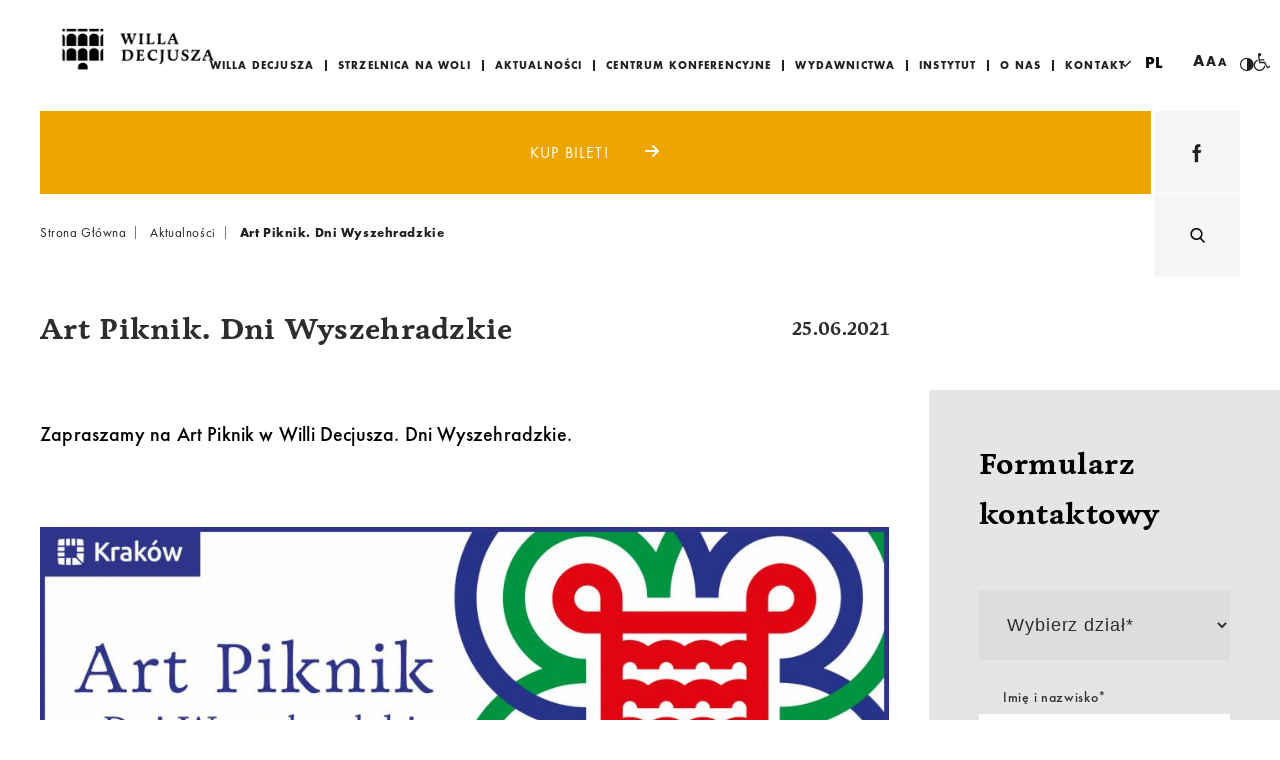

--- FILE ---
content_type: text/html; charset=UTF-8
request_url: https://willadecjusza.pl/aktualnosci/art-piknik-dni-wyszehradzkie
body_size: 14311
content:
<!DOCTYPE html>
<html lang="pl">
    <head>  
        <meta charset="utf-8">
        <title>Willa Decjusza - Art Piknik. Dni Wyszehradzkie</title>
        <meta name="title" content="">
        <meta name="description" content="">
        <meta name="keywords" content="">
        <meta name="viewport" content="width=device-width, user-scalable=no, initial-scale=1.0, maximum-scale=1.0, minimum-scale=1.0">

        <meta name=”deklaracja-dostępności” content=”https://willadecjusza.pl/deklaracja-dostepnosci”>

        <link rel="stylesheet" href="/assets/css/bundle.css?v=1.7" />

        <script src="https://platform.linkedin.com/in.js"> lang: pl_PL</script>

        
        <link href="/assets/images/favicon.png" rel="icon" type="image/png" />

        <meta property="og:url"          content="https://willadecjusza.pl/aktualnosci/art-piknik-dni-wyszehradzkie" />
<meta property="og:type"         content="website" />
<meta property="og:title"        content="" />
<meta property="og:description"  content="" />
<meta property="og:image"        content="https://willadecjusza.pl/images/upload/INSTA_AP_1.jpg" />
<meta property="og:image:width"  content="1920" />
<meta property="og:image:height" content="1920" />

        <!-- Global site tag (gtag.js) - Google Analytics -->
<script async src="https://www.googletagmanager.com/gtag/js?id=UA-147161259-2"></script>
<script>
  window.dataLayer = window.dataLayer || [];
  function gtag(){dataLayer.push(arguments);}
  gtag('js', new Date());

  gtag('config', 'UA-147161259-2');
</script>
    </head>

    <body class="" lang="pl">

    <a href="#main-menu"
            class="btn-skip btn-skip--base js-skip-content">
        Przejdź do menu głównego
    </a>
    <a href="#content"
            class="btn-skip btn-skip--base js-skip-content">
        Przejdź do treści strony
    </a>
    <a href="#footer"
            class="btn-skip btn-skip--base js-skip-content">
        Przejdź do stopki
    </a>

                    <div class="header-container">
    <div class="header-wrapper">
        <header class="header">
                            <a href="/" class="logo-container">
                    <img src="/assets/images/logo-c.png" class="contrast" alt="Strona Główna serwisu willadecjiusza.pl">
                    <img src="/assets/images/logo.png" class="not-contrast" alt="Strona Główna serwisu willadecjiusza.pl">
                </a>
            
            <nav class="nav" aria-labelledby="nav-main-menu" id="main-menu">
    <h2 id="nav-main-menu" class="visuallyhidden">Menu główne</h2>
    <div class="mobile-navigation nav__elements">
    
        <div class="mobile-navigation__options-container">
            <div class="mobile-navigation__options">
                <div data-id="lang-list-container"></div>
                <div class="mobile-search__container">
                    <button type="button" class="mobile-search btn__search" data-id="search" aria-label="Wyszukaj na stronie">
                        <i class="icon-search"></i>
                    </button>
                    <div data-id="font-size-container"></div>
                </div>
            </div>
            <div>
                <div data-id="contrast-container"></div>
            </div>
            <div>
                <div data-id="wheelchair-container"></div>
            </div>
        </div>

            </div>

    <ul class="nav__list">
                    <li class="has-children">
                <a href="/willa-decjusza" class="nav__item">
                    <span class="nav__item--visible">Willa Decjusza</span>
                </a>
                                    <button class="nav__arrow" type="button" aria-label="Otwórz submenu">
                        <span class=""></span>
                    </button>
                                
                                    <div class="nav__submenu__container">
                        <ul class="nav__submenu">
                                                            <li>
                                    <a href="/nasza-historia" class="nav__submenu__item">
                                        Nasza historia
                                    </a>
                                </li>
                                                            <li>
                                    <a href="https://willadecjusza.wkraj.pl/html5/index.php?id=90128#90116/272,34" class="nav__submenu__item">
                                        Wirtualny spacer
                                    </a>
                                </li>
                                                            <li>
                                    <a href="/dla-zwiedzajacych" class="nav__submenu__item">
                                        Dla zwiedzających
                                    </a>
                                </li>
                                                            <li>
                                    <a href="/archiwum-spoleczne" class="nav__submenu__item">
                                        Archiwum społeczne
                                    </a>
                                </li>
                                                            <li>
                                    <a href="/deklaracja-dostepnosci" class="nav__submenu__item">
                                        Deklaracja Dostępności dla strony internetowej
                                    </a>
                                </li>
                                                            <li>
                                    <a href="/galeria" class="nav__submenu__item">
                                        Galeria
                                    </a>
                                </li>
                                                            <li>
                                    <a href="/remonty" class="nav__submenu__item">
                                        Remonty
                                    </a>
                                </li>
                                                    </ul>
                    </div>
                            </li>
                    <li >
                <a href="/strzelnica" class="nav__item">
                    <span class="nav__item--visible">Strzelnica na Woli</span>
                </a>
                                
                            </li>
                    <li class="has-children">
                <a href="/aktualnosci-lista" class="nav__item">
                    <span class="nav__item--visible">Aktualności</span>
                </a>
                                    <button class="nav__arrow" type="button" aria-label="Otwórz submenu">
                        <span class=""></span>
                    </button>
                                
                                    <div class="nav__submenu__container">
                        <ul class="nav__submenu">
                                                            <li>
                                    <a href="/kalendarium" class="nav__submenu__item">
                                        Kalendarium
                                    </a>
                                </li>
                                                            <li>
                                    <a href="/cykle-wydarzen" class="nav__submenu__item">
                                        Cykle wydarzeń
                                    </a>
                                </li>
                                                    </ul>
                    </div>
                            </li>
                    <li class="has-children">
                <a href="/centrum-konferencyjne" class="nav__item">
                    <span class="nav__item--visible">Centrum Konferencyjne</span>
                </a>
                                    <button class="nav__arrow" type="button" aria-label="Otwórz submenu">
                        <span class=""></span>
                    </button>
                                
                                    <div class="nav__submenu__container">
                        <ul class="nav__submenu">
                                                            <li>
                                    <a href="/wydarzenia-kulturalne" class="nav__submenu__item">
                                        Wydarzenia kulturalne
                                    </a>
                                </li>
                                                            <li>
                                    <a href="/dla-biznesu" class="nav__submenu__item">
                                        Dla biznesu
                                    </a>
                                </li>
                                                            <li>
                                    <a href="/przyjecia-i-wesela" class="nav__submenu__item">
                                        Przyjęcia i wesela
                                    </a>
                                </li>
                                                            <li>
                                    <a href="/sluby-cywilne" class="nav__submenu__item">
                                        Śluby cywilne
                                    </a>
                                </li>
                                                            <li>
                                    <a href="/wynajem-sal" class="nav__submenu__item">
                                        Wynajem sal
                                    </a>
                                </li>
                                                            <li>
                                    <a href="/wyposazenie" class="nav__submenu__item">
                                        Sesje zdjęciowe
                                    </a>
                                </li>
                                                    </ul>
                    </div>
                            </li>
                    <li >
                <a href="/wydawnictwa" class="nav__item">
                    <span class="nav__item--visible">Wydawnictwa</span>
                </a>
                                
                            </li>
                    <li class="has-children">
                <a href="/instytut" class="nav__item">
                    <span class="nav__item--visible">Instytut</span>
                </a>
                                    <button class="nav__arrow" type="button" aria-label="Otwórz submenu">
                        <span class=""></span>
                    </button>
                                
                                    <div class="nav__submenu__container">
                        <ul class="nav__submenu">
                                                            <li>
                                    <a href="/stowarzyszenie-willa-decjusza" class="nav__submenu__item">
                                        Stowarzyszenie Willa Decjusza
                                    </a>
                                </li>
                                                            <li>
                                    <a href="/centrum-rezydencji-artystycznych" class="nav__submenu__item">
                                        Centrum Rezydencji Artystycznych
                                    </a>
                                </li>
                                                            <li>
                                    <a href="/dziedzictwo-kulturowe-europy" class="nav__submenu__item">
                                        Dziedzictwo Kulturowe Europy
                                    </a>
                                </li>
                                                            <li>
                                    <a href="/platforma-dialogu-miedzykulturowego" class="nav__submenu__item">
                                        Platforma Dialogu Międzykulturowego
                                    </a>
                                </li>
                                                            <li>
                                    <a href="/edukacja" class="nav__submenu__item">
                                        Edukacja
                                    </a>
                                </li>
                                                    </ul>
                    </div>
                            </li>
                    <li class="has-children">
                <a href="/o-nas" class="nav__item">
                    <span class="nav__item--visible">O nas</span>
                </a>
                                    <button class="nav__arrow" type="button" aria-label="Otwórz submenu">
                        <span class=""></span>
                    </button>
                                
                                    <div class="nav__submenu__container">
                        <ul class="nav__submenu">
                                                            <li>
                                    <a href="/pjm" class="nav__submenu__item">
                                        PJM
                                    </a>
                                </li>
                                                            <li>
                                    <a href="/etr" class="nav__submenu__item">
                                        ETR
                                    </a>
                                </li>
                                                            <li>
                                    <a href="/statut" class="nav__submenu__item">
                                        Statut
                                    </a>
                                </li>
                                                            <li>
                                    <a href="/zamowienia-publiczne-ikwd" class="nav__submenu__item">
                                        Zamówienia publiczne IKWD
                                    </a>
                                </li>
                                                    </ul>
                    </div>
                            </li>
                    <li >
                <a href="/kontakt" class="nav__item">
                    <span class="nav__item--visible">Kontakt</span>
                </a>
                                
                            </li>
            </ul>

    <div class="mobile-navigation__socialmedia mobile-navigation">
        <div class="footer-socialmedia">
            <a href="https://pl.pinterest.com/willadecjusza/" class="footer-socialmedia__item" target="_blank" title="Zobacz nasz profil w Printerest">
            <i class="icon-pinterest"></i>
        </a>
                <a href="https://www.facebook.com/Decjusz/" class="footer-socialmedia__item" target="_blank" title="Zobacz nasz profil na Facebooku">
            <i class="icon-fb"></i>
        </a>
        </div>
    </div>
</nav>

            <div class="header__helpers">

                <button class="hamburger" aria-label="Otwórz menu">
                    <span class="hamburger__inner"></span>
                </button>

                <div class="header__lang-change" data-id="lang-change" tabindex="0" aria-label="Zmień język strony">
         <span>pl</span> 
     <div class="header__lang-list" data-id="lang-list">
                                                                    <a href="/aktualnosci/art-piknik-dni-wyszehradzkie" 
                class="header__lang-item active">pl</a>
                                                                                                                <a href="/en/news/art-picnic-visegrad-days" class="header__lang-item">
                            en
                        </a>
                                                            </div> 
</div>

                <button type="button" class="header__font-change" data-id="font-size" tabindex="0" aria-label="Zmień rozmiar czcionki">
                    <span>A</span>
                    <span>A</span>
                    <span>A</span>
                </button>
            </div>
        </header>

        <button type="button" class="header__contrast" data-id="contrast" aria-label="Zmień kontrast">
            <i class="icon-contrast"></i>
        </button>
        <div class="header__wheelchair" data-id="wheelchair">
            <a href="https://willadecjusza.pl/deklaracja-dostepnosci">
                <svg 
                    version="1.0" 
                    xmlns="http://www.w3.org/2000/svg"
                    viewBox="0 0 512.000000 512.000000"
                    preserveAspectRatio="xMidYMid meet"
                    class="icon-wheelchair"
                >
                    <title>
                        Deklaracja dostępności
                    </title>
                    <g 
                        transform="translate(0.000000,512.000000) scale(0.100000,-0.100000)"
                        stroke="none"
                    >
                        <path d="M1753 5106 c-130 -33 -249 -128 -304 -243 -61 -129 -67 -52 91 -1328
                            156 -1274 145 -1212 228 -1270 l44 -30 713 -3 714 -3 358 -711 c400 -795 378
                            -759 487 -766 l62 -4 393 196 392 197 -34 62 c-19 34 -58 108 -86 164 l-51
                            103 -288 -144 -288 -144 -338 675 c-237 475 -347 684 -368 704 -19 16 -52 32
                            -80 39 -31 6 -287 10 -708 10 -363 0 -660 3 -660 8 0 4 -9 77 -20 162 -11 85
                            -20 165 -20 178 l0 22 590 0 590 0 0 185 0 185 -615 0 -614 0 -6 33 c-3 17
                            -25 192 -50 387 -24 195 -47 370 -50 388 l-6 32 53 0 c63 0 137 19 196 49 63
                            32 174 146 205 211 123 254 -9 560 -278 647 -60 20 -192 25 -252 9z"
                        />
                        <path d="M1196 3210 c-485 -211 -854 -660 -965 -1175 -91 -423 -20 -860 199
                            -1218 418 -686 1222 -980 1984 -726 89 30 269 119 361 179 195 128 378 310
                            500 499 50 77 142 264 170 346 l17 50 -145 290 -146 290 -1 -85 c-1 -257 -98
                            -546 -252 -755 -108 -147 -301 -310 -461 -392 -185 -93 -367 -136 -582 -136
                            -369 -1 -650 112 -911 365 -209 203 -333 431 -380 698 -20 115 -23 336 -5 440
                            51 308 220 601 457 798 81 66 218 154 275 175 16 6 29 17 29 25 0 31 -42 338
                            -48 354 -6 14 -17 12 -96 -22z"
                        />
                    </g>
                </svg>
            </a>
        </div>
    </div>
</div>
        
        <div class="wrapper">
            <div class="container" id="content">
                                    <div class="header-wrapper alert__container">
        
    <div class="alert ">
                    <span class="alert__inner">
                                    <a href="https://bilety.willadecjusza.pl/" class="alert__url">
                                    Kup bilet!
                                        <i class="icon-arrow"></i>
                    </a>
                            </span>
            </div>

    <div class="alert-buttons__container">
        <div class="alert-buttons">
                                                <a href="https://www.facebook.com/Decjusz/" target="_blank" class="slider__sidebar-block--small" title="Zobacz nasz profil na Facebooku">
                        <i class="icon-fb"></i>
                    </a>
                                        <button type="button" class="alert-buttons__btn" data-id="search" aria-label="Wyszukaj na stronie">
                <i class="icon-search"></i>
            </button>
        </div>
    </div>
</div>
                
                                    <main class="page-container">
                                                    <nav class="breadcrumbs" aria-labelledby="nav-breadcrumbs">
    <h2 class="visuallyhidden" id="nav-breadcrumbs">
        Breadcrumb
    </h2>
    <a href="/" class="breadcrumbs__item">
        Strona Główna
    </a>
                        <a href="/aktualnosci-lista" class="breadcrumbs__item">
                Aktualności
            </a>
                                <a href="/aktualnosci/art-piknik-dni-wyszehradzkie" class="breadcrumbs__item active" aria-current="page">
                Art Piknik. Dni Wyszehradzkie
            </a>
            </nav>
                                        
                    <div class="article">
        <div class="article__inner">
            <div class="article-content">
                <h1 class="title--article title-with-date">
                    Art Piknik. Dni Wyszehradzkie
                    <span class="title__date">25.06.2021</span>
                </h1>
                                    <div class="article-lead lead">
                        Zapraszamy na Art Piknik w Willi Decjusza. Dni Wyszehradzkie.
                    </div>
                
                        <div class="article-photo--main">
                <img src="/images/upload/www_baner_AP_1_topBlock.jpg" 
            alt="">
        <span class="photo-title">
            
        </span>
    </div>
            <div class="article-lead--short lead">
            <strong>Art Piknik w Willi Decjusza</strong><br /><strong>Dni Wyszehradzkie, 1-4 lipca 2021</strong><br /><br />„Art Piknik w Willi Decjusza” to cykliczne wydarzenie poświęcone prezentacji i przybliżaniu krakowianom różnorodności kulturowej naszego miasta oraz jego wielokulturowych korzeni. Realizacja Art Pikniku w jednej z ciekawszych przestrzeni Krakowa, założonej przez przybysza z dalekiej Alzacji, Niemca Justusa Ludwika Decjusza nawiązuje do charakteru miasta - otwartego i budującego swój kulturalny potencjał w oparciu o dziedzictwo przyjezdnych oraz bliskie kontakty z krajami Europy Środkowo-Wschodniej. <br /><br />W tym roku Instytut Kultury Willa Decjusza z okazji 30. rocznicy powstania Grupy Wyszehradzkiej postanowił zorganizować Art Piknik poświęcony krajom należącym do V4. Willa Decjusza od lat jest bowiem członkiem wyszehradzkiej sieci organizacji animujących szereg inicjatyw kulturalnych i edukacyjnych, miejscem spotkań przyszłych przywódców regionalnych oraz centrum innowacyjnych rozwiązań.<br /><br />Planowany w terminie 1-4 lipca 2021 Art Piknik będzie prezentował kulturę krajów Grupy Wyszehradzkiej. We współpracy z licznymi instytucjami kultury – ambasadami i instytutami – planujemy przygotowanie programu ukazującego interesujące i wartościowe zjawiska w sztukach plastycznych, filmie, literaturze i muzyce Węgier, Czech, Słowacji i Polski.<br /><br /><strong>PROGRAM</strong><br /><br /><strong>1 LIPCA, godz. 18.00, Willa Decjusza (dolny dziedziniec)</strong><br /><strong>Otwarcie wędrownej wystawy plakatu z krajów V4 „PoszTerra”</strong><br /><br />Z okazji 30 rocznicy nawiązania współpracy pomiędzy krajami Grupy Wyszehradzkiej Węgierska Akademia Sztuki zainicjowała zorganizowanie międzynarodowej wystawy plakatu pt. PoszTerra. Jak zaznaczono we wstępie do katalogu wystawy, kraje V4 to potęgi w sztuce plakatu. Podkreślają to najważniejsze, organizowane od wielu lat cykliczne wydarzenia, takie jak: Biennale w Brnie, Triennale w Trnawie, budapeszteński Posterfest i warszawskie Biennale Plakatu. Przekrojową wystawę stanowi niełatwy wybór prac trzech wybitnych artystów reprezentujących każdy z krajów Grupy Wyszehradzkiej. Obok dzieł mistrzów prezentowane są również projekty wybranych uczniów. Zestawione obok siebie prace autorów z Węgier, Polski, Czech i Słowacji pokazują historię projektowania plakatów kulturalnych o charakterystycznych cechach narodowych. Inauguracja ekspozycji odbyła się w Peszteńskiej Reducie, a następnie starannie wybrana kolekcja projektów plakatowych rozpoczeła podróż do stolic krajów Grupy Wyszehradzkiej i innych miast V4.<br /><strong>Kurator wystawy: Krzysztof Ducki</strong><br /><br /><strong>Autorzy plakatów:</strong><br /><br /><strong>WĘGRY:</strong><br />HORKAY István<br />KERESZTES Dóra<br />OROSZ István<br /><br />Uczniowie:<br />BARTUSZ Vivien, BOR Anna, E. ZSEMBERI-SZÍGYÁRTÓ Miklós, ICSA Vivien, KOVÁCS Veronika, KÖVES Rebeka, LACZKÓ Réka, MÁRIÁN Gábor, NÁDI Boglárka, NÉMEDI-VARGA Réka, PAP Beatrix, SZABÓ Kristóf, SZLAMA Norbert, SZ. TÓTH Bence, VAD Bence, VÁCZY Zsófia, VÁNDOR Rita, ZALAI Dalma, SZATHMÁRY István | V4 poster competition, 3rd place<br /><br /><strong>CZECHY:</strong><br />MÍŠEK Karel<br />NOGA Pavel<br />RAJLICH Jr. Jan<br /><br />Uczniowie:<br />ČÁP Maxim, ČERMÁKOVÁ Zuzana, ČIŽMÁROVÁ Marie, GROCHOWIECOVÁ Sara Lena, JAKUBKOVÁ Silvie, KLAS Juraj, KOLUCHOVÁ Petra, KYSELICOVÁ Katarína, LONDINOVÁ Kristýna, MONSPORTOVÁ Kateřina, NGUYEN Quang Milan, PALAMARCHUK Hanna, PAŠ Antonín, POSPÍŠILOVÁ Eliška, ŠTECOVÁ Valerie, TRUHLÁŘ Jonáš, VÍTEK Jan<br /><br /><strong>SŁOWACJA:</strong><br />HAŠČÁK Andrej<br />JUNEK Dušan<br />ROSTOKA Vladislav<br /><br />Uczniowie:<br />BABEJOVÁ Ivana, FEK Martin, FRNIAK Róbert, GLUVŇA Martin, HAJŠO Martin, HLAVÁČOVÁ Diana, JANEŠÍK Richard, JENČURÁKOVÁ Eva, KOVÁČOVÁ Andrea, MACÁKOVÁ Ľudmila, ŠEBEJOVÁ Kristína, ŠVANTNER Patrik, TOMASCHOVÁ, Lucia<br /><br /><strong>POLSKA:</strong><br />MAJEWSKI Lech<br />PLUTA Władysław<br />ZIEMISZEWSKA Agnieszka<br /><br />Uczniowie:<br />CZERNIAKOWSKA Justyna, KULTYS Alicja, ŁABĘDŹ Izabela, OSTAPKOWICZ Kinga |, PODOGROCKA Marta, PRZYBYSZ Natalia, RYBA Bartłomiej, STANGRICKA Aleksandra, STELMASKI Tomasz, ŚWIERCZYŃSKA Beata, YAMAZAKI Karol Tomoki, ZAJDEL Aleksandra, ŻELEK Magdalena, ŻURAWIECKA Maja, ZWOLAN Łukasz | V4 poster competition, 1st place, SZENK Bruno | V4 poster competition, 2nd place<br /><br />Wystawa będzie prezentowana w dniach 1-31 lipca 2021.<br /><br />Podczas Dni Wyszehradzkich w ramach wieczoru węgierskiego będzie można przyjrzeć się całemu procesowi przyrządzania<strong> węgierskiego gulaszu z mangalicy.</strong> To narodowe danie zostanie przygotowane w plenerze przez <strong>„Węgierskie Specjały”. </strong> <br />Po otwarciu wystawy plakatów „PoszTerra” odbędzie się również specjalny pokaz połączony z prelekcją historyczną na temat węgierskich win przygotowany przez <strong>Stowarzyszenie PORTIUS w Krośnie.</strong><br /><br /><strong>1 LIPCA, godz. 18.30-20.30, Ogród Gotycki przy Willi Decjusza</strong><br /><strong>Pokaz gry w teqball + otwarta strefa do gry</strong><br /><br /><strong>2 LIPCA, godz. 17.00, Willa Decjusza</strong><br /><strong>Spotkanie „Literacki Środek Europy”</strong> <br /><br />„Zachód porwany albo tragedia Europy Środkowej” – opublikowany w 1984 roku esej Milana Kundery zapoczątkował trwającą od dziesięcioleci debatę na temat wspólnej tożsamości środkowoeuropejskich krajów. Proponujemy przenieść tę dyskusję w nieco inną dziedzinę i zapytać: czy istnieje dziś literatura Środkowej Europy? Czy można wskazać jej wspólne źródła, czy mamy raczej do czynienia z różnorodnością tradycji poszczególnych środkowoeuropejskich krajów?<br /><br />W dyskusji udział wezmą: <strong>Pavol Rankov</strong> (Słowacja), <strong>Alena Mornštajnová</strong> (Czechy), <strong>Aleksander Kaczorowski</strong> (Polska) oraz <strong>Ferenc Czink</strong>i (Węgry) – stypendyści programu Wyszehradzkich Rezydencji Literackich, realizowanego od 2012 roku przez Międzynarodowy Fundusz Wyszehradzki oraz Stowarzyszenie Willa Decjusza. <br /><strong>Prowadzenie: : Aleksandra Hudymač</strong><br /><br /><strong>2 LIPCA, godz. 18.00, Willa Decjusza</strong><br /><strong>Koncert zespołu BalkanArtz – tradycyjna muzyka w nowoczesnej aranżacji</strong><br /><br />BalkanArtz powstał w 2015 roku, skupia artystów, którzy inspirują się muzyką ludową i dzięki swoim fascynacjom oraz doświadczeniom muzycznym tworzą jej niepowtarzalne interpretacje. Drugi człon nazwy zespołu nawiązuje do węgierskiego słowa „Arc”, które oznacza „twarz” – i tak właśnie BalkanArtz, łącząc tradycyjne brzmienia z nowoczesnymi aranżacjami, ukazuje słuchaczom nową twarz muzyki bałkańskiej.<br /><br /><strong>3 LIPCA, godz. 18.00, Willa Decjusza</strong><br /><strong>Otwarcie wystawy monotypii i rzeźb „Botanical Dream no.11” prof. Milana Lukáča</strong><br /><br />Wystawa „Botanical Dream no.11” autorstwa prof. Milana Lukáča jest artystyczną podróżą w czasie - powrotem twórcy do czasów dzieciństwa i jego fascynacji przyrodą. Ekspozycja przybierająca formę rzeźb i grafik, zainspirowana florą i fauną ogrodu z dzieciństwa, tworzy mityczną przestrzeń – z jednej strony intymną i bliską, z drugiej symbolizującą cały świat i życie – będzie doskonale korespondować z zieloną przestrzenią wokół pałacu oraz  stanowić intrygujące nawiązanie do rzeźb Bronisława Chromego, prezentowanych w Parku Decjusza, nieopodal Willi. <br /><br />Wystawa będzie prezentowana w dniach 1-31 lipca 2021.<br /> <br /><strong>4 LIPCA, godz. 17.00, krakowskie Planty (między ul. Poselską a Wawelem)</strong><br /><strong>Otwarcie wystawy plenerowej „Wyszehrad to ludzie” z okazji 30-lecia Grupy Wyszehradzkiej</strong><br /><br />Ideą wystawy jest przedstawienie ludzi zaangażowanych we współpracę V4 -  ich osiągnięć, sukcesów, działań, ale także wyzwań, szans i trudności, przed którymi stają. Wystawa podzielona na kilka obszarów tematycznych jak historia, kultura, ludzie, współpraca transgraniczna, edukacja, aspekty innowacyjności i solidarności i ma na celu podkreślenie roli społeczności tworzących V4 na różnych poziomach oraz ukazanie siły współpracy międzynarodowej w skali lokalnej i globalnej.<br />Wystawa będzie prezentowana na Plantach w dniach 1-31 lipca 2021.<br /><br /><strong>PATRONAT HONOROWY - WITOLD KOZŁOWSKI, MARSZAŁEK WOJEWÓDZTWA MAŁOPOLSKIEGO</strong><br /><br /><strong>1-2-4 LIPCA, godz. 19.00, Willa Decjusza</strong><br /><strong>Havel w roli głównej. Kino Letnie w Willi Decjusza</strong><br /><br />PROGRAM:<br /><strong>1 LIPCA, godz. 19.00</strong><br /><strong>"Olga", reżyseria Miroslav Janek</strong><br /><br />Olga Havlová była wyjątkową kobieta, która od początku stała u boku prezydenta Václava Havla. Film zawiera wiele niepublikowanych dotąd dokumentów, fragmentów filmowych i zdjęć. Olga pojawia się tu jako bezkompromisowa komentatorka społeczna I zasadnicza dysydentka, jako kobieta rzeczowa, nie znosząca jakiejkolwiek przesady, kochająca subtelny humor i mówiąca zawsze to, co myśli. Jej przyjaciele potwierdzają, że nawet w roli pierwszej damy nie zmieniła swojego podejścia i ciągle twardo stąpała po ziemi.<br />Film dokumentalny, 2014, 87 min.<br /><br /><strong>Rejestracja przez formularz:</strong><br /><a href="https://forms.gle/aS77PP6BLhDGFXHc6">https://forms.gle/aS77PP6BLhDGFXHc6</a><br />  <br /><br /><strong>2 LIPCA, godz. 19.00 </strong><br /><strong>"Obywatel Havel", reżyseria Miroslav Janek / Pavel Koutecký</strong> <br /><strong>Wprowadzenie: </strong>Aleksander Kaczorowski<br /><br />W roku 1992, po rozpadzie Czechosłowacji, były dysydent polityczny, przywódca aksamitnej rewolucji, dramaturg i eseista, Václav Havel, został ogłoszony pierwszym prezydentem nowego państwa - Republiki Czeskiej. Tym samym były wróg publiczny otrzymał społeczny mandat, uprawniający go do transformacji państwa i jego instytucji. Mając świadomość, że tego typu wydarzenia są czymś wyjątkowym, Havel pozwolił swojemu przyjacielowi, filmowcowi Pavelowi Koutecký'emu, na towarzyszenie mu z kamerą, zarówno na Hradczanach (siedziba prezydenta), jak i w podróżach po świecie. W rezultacie powstał "Obywatel Havel", pełnometrażowy film dokumentalny, zbudowany z niepokazywanych nigdzie dotąd obrazów, dzięki któremu możemy zobaczyć portret człowieka znajdującego się w samym centrum międzynarodowej polityki i zainteresowania mediów, próbującego utrzymać równowagę pomiędzy byciem osobą publiczną a swoim życiem osobistym, jednocześnie starającego się o to, by przeprowadzić swój naród od komunizmu do wolnej, demokratycznej przyszłości. Materiały do filmu powstawały przez 13 lat.<br />Film dokumentalny, 2008, 120 min.<br /><br /><strong>Rejestracja przez formularz:</strong><br /><a href="https://forms.gle/ENsakAy7GebaGi2R7">https://forms.gle/ENsakAy7GebaGi2R7</a><br />  <br /><br /><strong>4 LIPCA, godz. 19.00 </strong><br /><strong>"Nasz Waszek. O sile bezsilnych", reżyseria Krystyna Krauze - pokaz zamknięty</strong><br /><br />Filmowa refleksja nad losami i dorobkiem życiowym Vaclava Havla, prezydenta Czechosłowacji i Czech, który był symbolem walki z komunizmem i zmian w Europie Środkowej po roku 1989.<br />Film dokumentalny, 2012, 52 min.<br /><br />Na pokazy będzie obowiązywać wcześniejsza rejestracja.<br /><br /><strong>1-18 LIPCA, Willa Decjusza</strong><br /><strong>Wystawa towarzysząca Kinu Letniemu w Willi Decjusza.</strong><br /><strong> „Václav Havel. Polityka i sumienie”</strong><br /><br /><strong>1-4 LIPCA,  godz. 12.00-20.00, Willa Decjusza</strong><br /><strong>Kawiarniany ogródek z wyszehradzkim menu<br /><br />W związku z wystąpieniem stanu epidemii COVID-19 informujemy, że podczas wydarzenia będą obowiązywały obostrzenia zgodnie z aktualnym rozporządzeniem z dnia 6 maja 2021 roku i późniejszymi zmianami.<br /></strong>
        </div>
        <section class="block">
    <div class="block--text">
                            <div class="lead--detail block--photo__lead">
                <div style="text-align: left;"><strong>ORGANIZATOR</strong></div>
<div style="text-align: left;">Instytut Kultury Willa Decjusza<br /><br /></div>
<div style="text-align: left;"><strong>PARTNERZY WYDARZENIA<br /></strong></div>
<div style="text-align: left;">Stowarzyszenie Willa Decjusza</div>
<div style="text-align: left;">Fundusz Wyszehradzki</div>
<div style="text-align: left;">Konsulat Generalny Republiki Słowackiej w Krakowie</div>
<div style="text-align: left;">Konsulat Generalny Węgier w Krakowie</div>
<div style="text-align: left;">Ambasada Republiki Czeskiej</div>
<div style="text-align: left;">Ambasada Węgier  w Warszawie</div>
<div style="text-align: left;">Urząd Marszłkowski Województwa Małopolskiego</div>
<div style="text-align: left;">Węgiersko-Polski Program Współpracy Pozarządowej</div>
<div style="text-align: left;">Czeskie Centrum Warszawa</div>
<div style="text-align: left;">Węgierski Instytut Kultury</div>
<div style="text-align: left;">Instytut Badania Reżimów Totalitarnych</div>
<div style="text-align: left;">Szépírók Társasága</div>
<div style="text-align: left;">Węgierska Akademia Sztuki<br />Fundacja 2Act</div>
<div style="text-align: left;">Polish Tequball Association</div>
<div style="text-align: left;">Ars Modi<br /><br /></div>
<div style="text-align: left;"><strong>PATRONI MEDIALNI</strong></div>
<div style="text-align: left;">Radio Kraków,</div>
<div style="text-align: left;">Otwarty Kraków,</div>
<div style="text-align: left;">Krakow.pl,</div>
<div style="text-align: left;">Co jest grane</div>
<div style="text-align: left;">in your pocket Krakow</div>
            </div>
            </div>
</section>
    <section class="block">
    <div class="block--text">
                    <h2 class="title--detail block--photo__title">
                Art Piknik w Willi Decjusza. Dni Wyszehradzkie.
            </h2>
                                    <div class="iframe">
                                <iframe 
                    src="https://www.youtube.com/embed/e2Iz7AZVBAE?autoplay=0&showinfo=0&controls=0&autohide=1" 
                    class="table-youtube-preview"
                    title=""
                >
                </iframe>
            </div>
            </div>
</section>
    
    <section class="block">
        <div class="block-files">
                            <h2 class="title--detail block--photo__title">
                    Program Art Pikniku. Dni Wyszehradzkich
                </h2>
                        <div class="block-files__inner">
                                                        <a href="/images/upload/PLIKI/AP_program_A5.pdf" class="block-files__item" download title="Program Art Pikiniku. Dni Wyszehradzkich - Otwórz dokument pdf">
                        <i class="icon-pdf"></i>
                                                    <span class="block-files__name">
                                Program Art Pikiniku. Dni Wyszehradzkich
                            </span>
                                            </a>
                            </div>
        </div>
    </section>
    
    <section class="block">
        <div class="block-files">
                            <h2 class="title--detail block--photo__title">
                    Regulamin uczestniczenia w wydarzeniach IKWD
                </h2>
                        <div class="block-files__inner">
                                                        <a href="/images/upload/art piknik/Regulamin_Uczestnika_Wydarzeń_w_IKWD.pdf" class="block-files__item" download title="Regulamin uczestniczenia w wydarzeniach IKWD w czasie stanu epidemii - Otwórz dokument pdf">
                        <i class="icon-pdf"></i>
                                                    <span class="block-files__name">
                                Regulamin uczestniczenia w wydarzeniach IKWD w czasie stanu epidemii
                            </span>
                                            </a>
                            </div>
        </div>
    </section>

                <div class="share-buttons">
        <div class="share-buttons__inner">
                <a class="twitter-share-button share-buttons__item" href="https://twitter.com/intent/tweet"
            data-url="https://willadecjusza.pl/aktualnosci/art-piknik-dni-wyszehradzkie" 
            data-text="Art Piknik. Dni Wyszehradzkie">
            Tweet
        </a>

                <div id="fb-root"></div>
        <div class="share-bar animated-block share-buttons__item">
            <div class="fb-share-button" data-href="https://willadecjusza.pl/aktualnosci/art-piknik-dni-wyszehradzkie" data-layout="button"></div>
        </div>

                <script type="IN/Share" data-url="https://willadecjusza.pl/aktualnosci/art-piknik-dni-wyszehradzkie"></script>
    </div>
</div>
            </div>

            <div class="article-sidebar">
                <div class="event-info">
                    <div class="event-info__inner">
                    </div>
                </div>

                            
                
<div class="article-contact js-article-sidebar">
    <h2 class="title--medium">
        Formularz kontaktowy
    </h2>
    <div class="search-form__loading hidden" data-id="form-loader">
        <div class="lds-ring">
            <div></div>
            <div></div>
            <div></div>
            <div></div>
        </div>
    </div>
    <form class="article-contact__inner" action="../contact/pl/send"
        method="post" data-id="validate-form" data-form="contact" enctype="multipart/form-data">
        <div class="form-item" data-id="form-item">
            <label for="contact-department" class="visuallyhidden">
                Wybierz dział*
            </label>
            <select class="input--contact" id="contact-department" name="department" data-validate="required">
                <option value="">
                    Wybierz dział*
                </option>
                                    <option value="19" >
                        Stowarzyszenie Willa Decjusza
                    </option>
                                    <option value="3" >
                        Centrum Konferencyjne
                    </option>
                                    <option value="4" >
                        Dziedzictwo Kulturowe Europy
                    </option>
                                    <option value="5" >
                        Kancelaria IKWD
                    </option>
                                    <option value="6" >
                        Platforma Dialogu Międzykulturowego
                    </option>
                                    <option value="7" >
                        Centrum Rezydencji Artystycznych
                    </option>
                                    <option value="8" >
                        Zwiedzanie
                    </option>
                                    <option value="9" >
                        Media
                    </option>
                                    <option value="17" >
                        Dukaty Decjusza - rekrutacja
                    </option>
                                    <option value="20" >
                        Strzelnica na Woli
                    </option>
                            </select>
            <div class="error hidden">
                nie wybrano działu
            </div>
        </div>
        <div class="form-item" data-id="form-item">
            <label class="label" for="contact-name">
                Imię i nazwisko*
            </label>
            <input class="input--contact" name="name" id="contact-name" data-validate="required">
            <div class="error hidden">
                wpisz imię i nazwisko
            </div>
        </div>
        <div class="form-item" data-id="form-item">
            <label class="label" for="contact-email">
                Email*
            </label>
            <input class="input--contact" name="email" id="contact-email" data-validate="email">
            <div class="error hidden">
                wpisz poprawny e-mail
            </div>
        </div>
        <div class="form-item" data-id="form-item">
            <label class="label" for="contact-phone">
                Telefon
            </label>
            <input class="input--contact" name="phone" id="contact-phone" data-validate="phone" data-optional="true">
            <div class="error hidden">
                wpisz poprawny numer telefonu
            </div>
        </div>
        <div class="form-item" data-id="form-item">
            <label class="label" for="contact-message">
                Wiadomość*
            </label>
            <textarea class="textarea" name="message" id="contact-message" data-validate="required"></textarea>
            <div class="error hidden">
                wpisz treść wiadomości
            </div>
        </div>
        <div class="form-item" data-id="form-item">
            <input type="checkbox" class="input--checkbox visuallyhidden" id="contact-check" data-validate="required">
            <label class="label--checkbox" for="contact-check">
                <span class="checkbox"></span>
                <span>
                    Administratorem danych osobowych jest Instytut Kultury Willa Decjusza z siedzibą w Krakowie przy ul. 28 lipca 1943 17a. Dane osobowe przetwarzane są w celach i w zakresie związanym z udziałem w projektach realizowanych przez IKWD, w celach marketingowych oraz promocji produktów i usług IKWD (podstawa prawna art. 6 ust. 1 lit. a RODO). Mają Państwo prawo do żądania od Administratora dostępu do swoich danych osobowych, ich sprostowania, wniesienia sprzeciwu wobec przetwarzania danych, usunięcia danych przetwarzanych bezpodstawnie, przenoszenia danych oraz wniesienia skargi do UODO w razie uznania, że przetwarzanie Państwa danych osobowych narusza przepisy o ochronie danych. Więcej: https://willadecjusza.pl/polityka-prywatnosci
                                        
                </span>
                <span class="error hidden">
                    potrzebujemy Twojej zgody
                </span>
            </label>
        </div>

                                <div class="form-item" data-id="form-item">
                <label class="label" for="file">
                    Załącz plik
                </label>
                <div class="contact__file">
                    <input class="input--contact" id="file" type="file" name="file" data-validate="size" data-optional="true" data-id="file-with-remove">
                    <button class="contact__file-close hidden" data-id="remove-file" aria-label="Usuń plik"></button>
                </div>
                <div class="error hidden">
                    rozmiar pliku przekracza 20 mb
                </div>
            </div>
        
        <div class="article-contact__btn">
            <button type="submit" class="btn--white" aria-label="Wyślij formularz kontaktowy">
                wyślij
            </button>
        </div>
    </form>
</div>
            </div>
        </div>
    </div>

                                    </main>
                
            </div>
        </div>

                    
                    <footer class="footer" id="footer">
    <h2 class="visuallyhidden">
        Stopka
    </h2>
    <div class="footer-wrapper">
        <div class="newsletter">
            <label class="newsletter-label">
                Zapisz się do Newslettera
            </label>
            <div class="search-form__loading hidden" data-id="form-loader">
                <div class="lds-ring">
                    <div></div>
                    <div></div>
                    <div></div>
                    <div></div>
                </div>
            </div>
            <form class="newsletter__inner" action="/newsletter/pl/sign" 
                method="post" data-id="validate-form" data-form="newsletter">
                <div class="form-item form-item--first" data-id="form-item">
                    <label for="footer-email" class="visuallyhidden">wpisz e-mail</label>
                    <input class="input" id="footer-email" name="email" placeholder="wpisz e-mail" data-validate="email">
                    <div class="error hidden">
                        wpisz poprawny e-mail
                    </div>
                </div>
                <div class="form-item form-item--second" data-id="form-item">
                    <div>
                        <input type="checkbox" class="input--checkbox visuallyhidden" id="footer-check" data-validate="required">
                        <label class="label--checkbox" for="footer-check">
                            <span class="checkbox newsletter-checkbox"></span>
                            <span>
                                Administratorem danych osobowych jest Instytut Kultury Willa Decjusza z siedzibą w Krakowie przy ul. 28 lipca 1943 17a.
                            </span>
                        </label>
                        <div class="error hidden">
                            potrzebujemy Twojej zgody
                        </div>
                        <div class="terms-container label--checkbox">
                            <span>
                                Administratorem danych osobowych jest Instytut Kultury Willa Decjusza z siedzibą w Krakowie przy ul. 28 lipca 1943 17a. Dane osobowe przetwarzane są w celach i w zakresie związanym z udziałem w projektach realizowanych przez IKWD, w celach marketingowych oraz promocji produktów i usług IKWD (podstawa prawna art. 6 ust. 1 lit. a RODO). Mają Państwo prawo do żądania od Administratora dostępu do swoich danych osobowych, ich sprostowania, wniesienia sprzeciwu wobec przetwarzania danych, usunięcia danych przetwarzanych bezpodstawnie, przenoszenia danych oraz wniesienia skargi do UODO w razie uznania, że przetwarzanie Państwa danych osobowych narusza przepisy o ochronie danych. Więcej: https://willadecjusza.pl/polityka-prywatnosci
                                <a href="/polityka-prywatnosci" class="label--checkbox terms">
                                    polityce prywatności.
                                </a>
                            </span>
                        </div>
                    </div>
                </div>
                <button class="btn--submit" data-id="newsletter-btn" aria-label="Zapisz się do Newslettera">
                    wyślij
                </button>
                <div class="newsletter__btn" data-id="newsletter-btn-container"></div>
            </form>
        </div>
        <div class="footer-top">
            <nav class="footer-nav" aria-labelledby="nav-footer-menu">
    <h3 class="visuallyhidden" id="nav-footer-menu">
        Menu w stopce
    </h3>
            <ul class="footer-nav__list">
            <li class="footer-title">
                <a href="/willa-decjusza">
                    Willa Decjusza
                </a>
            </li>

                                                <li class="footer-nav__row">
                        <a href="https://willadecjusza.wkraj.pl/html5/index.php?id=90128#90116/272,34" class="footer-nav__item">
                            Wirtualny spacer
                        </a>
                    </li>
                                    <li class="footer-nav__row">
                        <a href="/informacje-praktyczne" class="footer-nav__item">
                            Informacje praktyczne
                        </a>
                    </li>
                                    <li class="footer-nav__row">
                        <a href="/dla-zwiedzajacych" class="footer-nav__item">
                            Dla zwiedzających
                        </a>
                    </li>
                                    <li class="footer-nav__row">
                        <a href="/archiwum-spoleczne" class="footer-nav__item">
                            Archiwum społeczne
                        </a>
                    </li>
                                    <li class="footer-nav__row">
                        <a href="/polityka-prywatnosci-1" class="footer-nav__item">
                            Polityka prywatności
                        </a>
                    </li>
                                    <li class="footer-nav__row">
                        <a href="/monitoring-wizyjny-w-ikwd" class="footer-nav__item">
                            Monitoring wizyjny w IKWD
                        </a>
                    </li>
                                    <li class="footer-nav__row">
                        <a href="/standardy-ochrony-maloletnich" class="footer-nav__item">
                            Standardy Ochrony Małoletnich
                        </a>
                    </li>
                                    <li class="footer-nav__row">
                        <a href="/deklaracja-dostepnosci" class="footer-nav__item">
                            Deklaracja Dostępności dla strony internetowej
                        </a>
                    </li>
                                    <li class="footer-nav__row">
                        <a href="/deklaracja-dostepnosci-dla-aplikacji-mobilnej" class="footer-nav__item">
                            Deklaracja Dostępności dla aplikacji mobilnej
                        </a>
                    </li>
                                    <li class="footer-nav__row">
                        <a href="/remonty" class="footer-nav__item">
                            Remonty
                        </a>
                    </li>
                                    </ul>
            <ul class="footer-nav__list">
            <li class="footer-title">
                <a href="/strzelnica">
                    Strzelnica na Woli
                </a>
            </li>

                    </ul>
            <ul class="footer-nav__list">
            <li class="footer-title">
                <a href="/centrum-konferencyjne">
                    Centrum Konferencyjne
                </a>
            </li>

                                                <li class="footer-nav__row">
                        <a href="/wydarzenia-kulturalne" class="footer-nav__item">
                            Wydarzenia kulturalne
                        </a>
                    </li>
                                    <li class="footer-nav__row">
                        <a href="/dla-biznesu" class="footer-nav__item">
                            Dla biznesu
                        </a>
                    </li>
                                    <li class="footer-nav__row">
                        <a href="/przyjecia-i-wesela" class="footer-nav__item">
                            Przyjęcia i wesela
                        </a>
                    </li>
                                    <li class="footer-nav__row">
                        <a href="/wynajem-sal" class="footer-nav__item">
                            Wynajem sal
                        </a>
                    </li>
                                    </ul>
            <ul class="footer-nav__list">
            <li class="footer-title">
                <a href="/instytut">
                    Instytut
                </a>
            </li>

                                                <li class="footer-nav__row">
                        <a href="/stowarzyszenie-willa-decjusza" class="footer-nav__item">
                            Stowarzyszenie Willa Decjusza
                        </a>
                    </li>
                                    <li class="footer-nav__row">
                        <a href="/centrum-rezydencji-artystycznych" class="footer-nav__item">
                            Centrum Rezydencji Artystycznych
                        </a>
                    </li>
                                    <li class="footer-nav__row">
                        <a href="/dziedzictwo-kulturowe-europy" class="footer-nav__item">
                            Dziedzictwo Kulturowe Europy
                        </a>
                    </li>
                                    <li class="footer-nav__row">
                        <a href="/platforma-dialogu-miedzykulturowego" class="footer-nav__item">
                            Platforma Dialogu Międzykulturowego
                        </a>
                    </li>
                                    <li class="footer-nav__row">
                        <a href="/pracuj-u-nas" class="footer-nav__item">
                            Pracuj u nas
                        </a>
                    </li>
                                    </ul>
            <ul class="footer-nav__list">
            <li class="footer-title">
                <a href="/o-nas">
                    O nas
                </a>
            </li>

                                                <li class="footer-nav__row">
                        <a href="/pjm" class="footer-nav__item">
                            PJM
                        </a>
                    </li>
                                    <li class="footer-nav__row">
                        <a href="/etr" class="footer-nav__item">
                            ETR
                        </a>
                    </li>
                                    <li class="footer-nav__row">
                        <a href="/zamowienia-publiczne-ikwd" class="footer-nav__item">
                            Zamówienia publiczne IKWD
                        </a>
                    </li>
                                    </ul>
            <ul class="footer-nav__list">
            <li class="footer-title">
                <a href="/kontakt">
                    Kontakt
                </a>
            </li>

                    </ul>
            <ul class="footer-nav__list">
            <li class="footer-title">
                <a href="/mapa-serwisu">
                    Mapa serwisu
                </a>
            </li>

                    </ul>
    
</nav>
            
            <div class="footer-info">
                                    <h3 class="footer-title">
                        Adres
                    </h3>
                    <div class="paragraph footer-info__line">
                        ul. 28 lipca 1943 17a<br />30-233 Kraków<br />tel. +48 12 425 36 38
                    </div>
                            </div>
        </div>
        <div class="footer-info-partners">
            <div class="footer-info-partners__item">
                <ul class="footer-nav__list">
                    <li class="footer-title">
                        <div class="logo-container footer-partner">
                            <img src="/assets/images/logo-c.png" class="contrast" alt="Instytut Kultury Willa Decjusza">
                            <img src="/assets/images/logo.png" class="not-contrast" alt="Instytut Kultury Willa Decjusza">
                            <a href="https://www.krakow.pl/" class="footer-partner__text">
                                Instytucja Kultury Miasta Krakowa
                            </a>
                        </div>
                    </li>
                </ul>
                <ul class="footer-nav__list">
                    <li class="footer-title">
                        <div class="logo-container footer-partner footer-partner--sm">
                            <img src="/assets/images/Logo_Krakow_c.png" class="contrast" alt="Miasto Kraków">
                            <img src="/assets/images/Logo_Krakow.png" class="not-contrast" alt="Miasto Kraków">
                        </div>
                    </li>
                </ul>
            </div>
            <div class="footer-info-partners__item">
                <ul class="footer-nav__list">
                    <li class="footer-title">
                        <a href="http://www.bip.krakow.pl/?bip_id=617" target="_blank">BIP</a>
                    </li>
                </ul>
                                                    <ul class="footer-nav__list">
                        <li class="footer-title">
                            <a
                                    href="/zamowienia-publiczne-ikwd"
                                    target="_blank">
                                Zamówienia publiczne
                            </a>
                        </li>
                    </ul>
                            </div>
        </div>

            </div>

    <div class="footer-bottom">
        <div class="footer-bottom--mobile" data-id="footer-bottom-mobile"></div>
        <div class="footer-wrapper">
            <div class="footer-bottom__inner">
                <div class="footer-copyrights" data-id="footer-bottom-copy">&copy; 2026 Willa Decjusza</div>

                <div class="footer-socialmedia">
            <a href="https://pl.pinterest.com/willadecjusza/" class="footer-socialmedia__item" target="_blank" title="Zobacz nasz profil w Printerest">
            <i class="icon-pinterest"></i>
        </a>
                <a href="https://www.facebook.com/Decjusz/" class="footer-socialmedia__item" target="_blank" title="Zobacz nasz profil na Facebooku">
            <i class="icon-fb"></i>
        </a>
        </div>

                <div class="footer-author" data-id="footer-bottom-author">created by
                    <a href="http://www.openform.pl" class="footer-author__link">openform</a>
                </div>
            </div>
        </div>
    </div>
</footer>
        
        <div class="search-form" data-id="search-form">
    <form class="search-form__inner" method="post" action="#" data-id="search-inner">
        <div class="search-form__container">
            <label for="search" class="visuallyhidden">
                szukaj
            </label>
            <input class="search-form__input" id="search" name="search" data-id="search-input" 
                placeholder="szukaj">
            <button type="button" class="search-form__close" data-id="search-close" aria-label="Zamknij wyszukiwanie"></button>
        </div>
    </form>
        <div data-id="preview-loader" class="search-form__loading hidden">
        <div class="lds-ring">
            <div></div>
            <div></div>
            <div></div>
            <div></div>
        </div>
    </div>
    <input type="hidden" value="/search/pl/preview" data-url="search-preview" />
    <input type="hidden" value="/search/pl/more" data-url="search-more" />

    <div class="search-form__results-container">
                <nav class="search-form__categories" data-id="search-categories"></nav>
                
                <div class="search-form__results" data-id="search-results"></div>
    </div>

        <div class="search-form__more hidden" data-id="load-more">
        Pokaż więcej
    </div>
        <div data-id="more-loader" class="search-form__loading hidden">
        <div class="lds-ring">
            <div></div>
            <div></div>
            <div></div>
            <div></div>
        </div>
    </div>
</div>

        <div data-id="form-modal" class="hidden newsletter-modal">
    <div class="newsletter-modal__inner">
        <div class="newsletter-modal__title" data-id="title"></div>
        <div class="newsletter-modal__lead" data-id="text"></div>
                <div class="newsletter-modal__close-btn" data-id="close"></div>
    </div>
</div>
        
        <div class="cookies-block">

    <div class="cookies-block__text">
    <span>Ta strona używa plików cookies</span>
        <a href="/polityka-prywatnosci">dowiedz się więcej</a>
    </div>
    <button type="button" class="cookies-block-accept-btn" aria-label="Zamknij informację o ciasteczkach"></button>

</div>
        <script>
            (function(d, s, id) {
                var js, fjs = d.getElementsByTagName(s)[0];
                if (d.getElementById(id)) return;
                js = d.createElement(s);
                js.id = id;
                js.src = "//connect.facebook.net/pl_PL/sdk.js#xfbml=1&version=v2.10";
                fjs.parentNode.insertBefore(js, fjs);
            }(document, 'script', 'facebook-jssdk'));

            window.twttr = (function(d, s, id) {
                var js, fjs = d.getElementsByTagName(s)[0],
                    t = window.twttr || {};
                if (d.getElementById(id)) return t;
                js = d.createElement(s);
                js.id = id;
                js.src = "https://platform.twitter.com/widgets.js";
                fjs.parentNode.insertBefore(js, fjs);

                t._e = [];
                t.ready = function(f) {
                    t._e.push(f);
                };

                return t;
                }
            (document, "script", "twitter-wjs"));
        </script>

        <script>
            var formMaxFileSize = 20000000;
        </script>

                
        <script src="/assets/js/vendor.js?v=1.7"></script>
        <script src="/assets/js/bundle.js?v=1.7"></script>

        
                
        <!-- Global site tag (gtag.js) - Google Analytics -->
<script async src="https://www.googletagmanager.com/gtag/js?id=UA-147161259-2"></script>
<script>
  window.dataLayer = window.dataLayer || [];
  function gtag(){dataLayer.push(arguments);}
  gtag('js', new Date());

  gtag('config', 'UA-147161259-2');
</script>
        
    </body>
</html>


--- FILE ---
content_type: text/css
request_url: https://willadecjusza.pl/assets/css/bundle.css?v=1.7
body_size: 20254
content:
@charset "UTF-8";a,abbr,acronym,address,applet,article,aside,audio,b,big,blockquote,body,canvas,caption,center,cite,code,dd,del,details,dfn,div,dl,dt,embed,fieldset,figcaption,figure,footer,form,h1,h2,h3,h4,h5,h6,header,hgroup,html,i,iframe,img,ins,kbd,label,legend,li,mark,menu,nav,object,ol,output,p,pre,q,ruby,s,samp,section,small,span,strike,strong,sub,summary,sup,table,tbody,td,tfoot,th,thead,time,tr,tt,u,ul,var,video{margin:0;padding:0;border:0;font:inherit;font-size:100%;vertical-align:baseline}html{line-height:1}ol,ul{list-style:none}table{border-collapse:collapse;border-spacing:0}caption,td,th{text-align:left;font-weight:400;vertical-align:middle}blockquote,q{quotes:none}blockquote:after,blockquote:before,q:after,q:before{content:"";content:none}a img{border:none}article,aside,details,figcaption,figure,footer,header,hgroup,main,menu,nav,section,summary{display:block}button{background:0 0;border:0;-webkit-box-shadow:none;box-shadow:none;padding:0}*{-webkit-box-sizing:border-box;box-sizing:border-box}a{text-decoration:none;color:#231f20;-webkit-transition:.3s color linear;-o-transition:.3s color linear;transition:.3s color linear}b,strong{font-weight:700}body{font-family:Futura}.container{max-width:1920px;width:100%;margin:0 auto}.tns-liveregion{display:none!important}.photo-title{font-size:.75rem;line-height:2.0625rem;letter-spacing:.075rem;color:#231f20;display:block}.float--left{width:calc(50% - 21px);float:left;margin-right:42px;margin-bottom:20px}.float--left img{width:100%}.share-buttons{margin-top:50px;display:-webkit-box;display:-ms-flexbox;display:flex;-webkit-box-pack:end;-ms-flex-pack:end;justify-content:flex-end}@media screen and (min-width:768px){.share-buttons{margin-top:130px}}.share-buttons__inner{display:-webkit-box;display:-ms-flexbox;display:flex}.share-buttons__item{padding:0 15px}.template{background:#f6f6f4}.tns-controls button{-webkit-user-select:none;-moz-user-select:none;-ms-user-select:none;user-select:none}.tns-controls button:disabled{display:none}.hidden{display:none!important}.alert.hidden--soft{background:0 0!important}.alert.hidden--soft:before{position:absolute;left:0;top:0;height:2px;width:100%;background:#231f20}@media screen and (min-width:768px){.alert.hidden--soft:before{content:''}}.no-scroll{overflow-y:hidden}.contrast{display:none!important}.gnext,.gprev{top:45%!important}.paragraph{font-size:1rem;line-height:1.875rem;color:#231f20;-webkit-margin-before:1em;margin-block-start:1em;-webkit-margin-after:1em;margin-block-end:1em;-webkit-margin-start:0;margin-inline-start:0;-webkit-margin-end:0;margin-inline-end:0}.visuallyhidden{border:0;clip:rect(0 0 0 0);height:1px;margin:-1px;overflow:hidden;padding:0;position:absolute;width:1px;display:block!important}@font-face{font-family:FuturaLight;src:url(../fonts/FuturaPTLight.woff) format("woff");font-weight:400;font-style:normal}@font-face{font-family:Futura;src:url(../fonts/FuturaPTBook.woff) format("woff");font-weight:400;font-style:normal}@font-face{font-family:FuturaBold;src:url(../fonts/FuturaPTBold.woff) format("woff");font-weight:400;font-style:normal}@font-face{font-family:FuturaMedium;src:url(../fonts/FuturaPTMedium.woff) format("woff");font-weight:400;font-style:normal}@font-face{font-family:webfont;src:url(../fonts/webfont.woff) format("woff");font-weight:400;font-style:normal}.title--main{font-family:webfont;letter-spacing:.02813rem;line-height:2.1875rem;font-size:1.875rem}@media screen and (min-width:768px){.title--main{line-height:3.125rem;font-size:2.8125rem}}.title--medium,.title--medium--white{font-family:webfont;line-height:1.875rem;font-size:1.6875rem;letter-spacing:.02813rem}@media screen and (min-width:768px){.title--medium,.title--medium--white{line-height:3.125rem;font-size:2.8125rem}}.title--medium--white{color:#fff}.title--detail,.title--detail--white{font-family:webfont;letter-spacing:.01688rem;color:#2d2d2d;font-size:1.0625rem;line-height:1.5rem;display:block}@media screen and (min-width:768px){.title--detail,.title--detail--white{line-height:2.25rem;font-size:1.625rem}}.title--detail--white{color:#fff}.title--page{font-family:webfont;line-height:2.5rem;font-size:1.875rem;letter-spacing:.01875rem;color:#2d2d2d}.title--small{line-height:2.25rem;font-size:1.5rem;letter-spacing:.015rem;font-family:webfont}.title--info,.title--info--white,.title--info-upper,.title--info-upper--white{letter-spacing:.06563rem;line-height:1.5rem;font-size:.875rem;font-family:FuturaMedium;color:#5a5a5a;display:block}.title--info--white{color:#fff}.title--info-upper,.title--info-upper--white{text-transform:uppercase}.title--info-upper--white{color:#fff}.title--article{font-size:1.875rem;letter-spacing:.01875rem;line-height:2.5rem;font-family:webfont;overflow:hidden;color:#2d2d2d;word-break:break-word}.title--section{font-family:webfont;font-size:1.875rem;line-height:2.5rem;letter-spacing:.01875rem;color:#2d2d2d;padding:0 15px 25px 15px;position:relative}.title--section:after{content:'';position:absolute;left:0;bottom:0;height:1px;width:100%;background:#231f20}.title__url:hover{color:#2e3192}.lead,.lead--white{letter-spacing:.01125rem;font-size:1rem;line-height:1.75rem}@media screen and (min-width:768px){.lead,.lead--white{line-height:2.0625rem;font-size:1.125rem}}.lead--white{color:#fff}.lead--detail{letter-spacing:.0125rem;font-size:1rem;line-height:1.75rem}@media screen and (min-width:768px){.lead--detail{font-size:1.25rem;line-height:2.1875rem}}.lead--medium{letter-spacing:.01375rem;font-size:1.375rem;line-height:2.0625rem}.lead--big{letter-spacing:.015rem;font-size:1.5rem;line-height:2.5rem}.lead--small{letter-spacing:.01rem;font-size:1rem;line-height:2.1875rem}.description h1{font-size:1.875rem;letter-spacing:.01875rem;line-height:2.5rem;font-family:webfont;overflow:hidden;color:#2d2d2d;word-break:break-word;margin-top:68px;margin-bottom:68px}.description h2{font-family:webfont;letter-spacing:.01688rem;color:#2d2d2d;font-size:1.0625rem;line-height:1.5rem;display:block}@media screen and (min-width:768px){.description h2{line-height:2.25rem;font-size:1.625rem}}.description h3{font-family:webfont;letter-spacing:.01688rem;color:#2d2d2d;font-size:1rem;line-height:1.375rem;display:block}@media screen and (min-width:768px){.description h3{line-height:2rem;font-size:1.375rem}}.description em{font-style:italic}.description ul{list-style:disc;margin-left:30px;margin-bottom:20px}.description address{margin-bottom:10px;margin-top:10px}.description ol{list-style:decimal;margin-left:30px;margin-bottom:20px}.description sub,.description sup{font-size:75%;line-height:0;position:relative;vertical-align:baseline}.description sup{top:-.5em}.description sub{bottom:-.25em}.description code,.description pre{font-size:110%;letter-spacing:2px}.description blockquote,.description q{font-style:italic}.description blockquote::after{content:'”'}.description blockquote::before{content:'„'}.description p{margin-bottom:20px}@font-face{font-family:icomoon;src:url(../fonts/icomoon.eot),url(../fonts/icomoon.ttf) format("truetype"),url(../fonts/icomoon.woff) format("woff"),url(../fonts/icomoon.svg#icomoon) format("svg");font-weight:400;font-style:normal}[class*=" icon-"],[class^=icon-]{font-family:icomoon!important;speak:none;font-style:normal;font-weight:400;font-variant:normal;text-transform:none;line-height:1;-webkit-font-smoothing:antialiased;-moz-osx-font-smoothing:grayscale;cursor:pointer}.icon-contrast:before{content:"\e900"}.icon-doc:before{content:"\e901"}.icon-fb:before{content:"\e902"}.icon-heart:before{content:"\e904"}.icon-jpg:before{content:"\e905"}.icon-mp3:before{content:"\e906"}.icon-mp4:before{content:"\e907"}.icon-pdf:before{content:"\e908"}.icon-pinterest:before{content:"\e909";font-weight:700}.icon-ig:before{content:'\e90a';font-weight:700}.icon-search:before{content:"\e919"}.icon-twitter:before{content:"\e90b"}.icon-close:before{content:"\e903"}.icon-next:before{content:"\e920"}.icon-arrow:before{content:'\ea3c'}.icon-wheelchair{width:18px}.slider__slider-amount{margin-top:10px;text-align:center}@media screen and (min-width:1024px){.slider__slider-amount{display:none}}.slider-nav__container{position:absolute;z-index:9;right:20px;top:calc(300px + 20px)}@media screen and (min-width:768px){.slider-nav__container{top:calc(660px + 20px)}}.slider--main{width:calc(100% - 40px);margin:0 auto}@media screen and (min-width:1024px){.slider--main{width:calc(100% - 80px)}}@media screen and (min-width:1746px){.slider--main{width:1746px}}.slider--main__inner{width:100%;display:grid;overflow:hidden}@media screen and (min-width:1024px){.slider--main__inner{grid-template-columns:calc(100% - 83px) 83px}}.slider__item{width:100%}.slider__item[data-yt]{cursor:pointer;position:relative}.slider__item[data-yt]:after{content:'';display:block;width:calc(100% - 168px);background:url(/assets/images/play-button.svg) no-repeat center center;background-size:100px;position:absolute;left:66px;top:66px;height:calc(100% - 168px);border:18px solid rgba(255,255,255,.25)}.slider__item__img{width:100%;height:auto}.slider__item.disableAfter:after{display:none}.slider__item__youtube{width:100%;height:100%;position:absolute;left:0;top:0;display:none}.slider__container{height:100%;width:100%;overflow:hidden;display:-webkit-box;display:-ms-flexbox;display:flex;-ms-flex-wrap:nowrap;flex-wrap:nowrap;-webkit-box-align:center;-ms-flex-align:center;align-items:center}.slider__container img{width:100%}.slider__sidebar{width:100%;height:100%;background:#f6f6f4;position:relative;display:none}@media screen and (min-width:1024px){.slider__sidebar{display:block}}.slider__sidebar-block--small{height:83px;position:relative;display:-webkit-box;display:-ms-flexbox;display:flex;-webkit-box-align:center;-ms-flex-align:center;align-items:center;-webkit-box-pack:center;-ms-flex-pack:center;justify-content:center;text-align:center;font-size:18px;color:#231f20;font-weight:700;-webkit-transition:background .3s ease-in-out,color .3s ease-in-out;-o-transition:background .3s ease-in-out,color .3s ease-in-out;transition:background .3s ease-in-out,color .3s ease-in-out;background:#f6f6f4}.slider__sidebar-block--small:hover{cursor:pointer;background:#2e3192!important;color:#fff}.slider__sidebar-block--small:after{content:'';position:absolute;left:0;bottom:0;height:1px;width:100%;background:#fff}.slider__sidebar-block--medium{height:92px;width:83px;background:#d8d3cf;outline:0;display:-webkit-box;display:-ms-flexbox;display:flex;-webkit-box-align:center;-ms-flex-align:center;align-items:center;-webkit-box-pack:center;-ms-flex-pack:center;justify-content:center;text-align:center;font-size:30px;color:#fff;font-weight:700;-webkit-transition:background .3s ease-in-out,color .3s ease-in-out;-o-transition:background .3s ease-in-out,color .3s ease-in-out;transition:background .3s ease-in-out,color .3s ease-in-out}.slider__sidebar-block--medium:hover{cursor:pointer;background:#2e3192!important;color:#fff}.slider__sidebar-block--medium:hover~.next{background:#d8d3cf}.slider__sidebar-block--medium i{-webkit-transform:rotate(180deg);-ms-transform:rotate(180deg);transform:rotate(180deg)}.slider__sidebar-block--medium.next{background:#2e3192;display:-webkit-box;display:-ms-flexbox;display:flex;-webkit-box-align:center;-ms-flex-align:center;align-items:center;-webkit-box-pack:center;-ms-flex-pack:center;justify-content:center;text-align:center;font-size:30px;color:#fff;font-weight:700;-webkit-transition:background .3s ease-in-out,color .3s ease-in-out;-o-transition:background .3s ease-in-out,color .3s ease-in-out;transition:background .3s ease-in-out,color .3s ease-in-out}.slider__sidebar-block--medium.next:hover{cursor:pointer;background:#2e3192!important;color:#fff}.slider__sidebar-block--medium.next:after{position:absolute;left:0;top:0;height:1px;width:100%;background:#fff}@media screen and (min-width:1024px){.slider__sidebar-block--medium.next:after{content:''}}.slider__sidebar-block--medium.next i{-webkit-transform:rotate(0);-ms-transform:rotate(0);transform:rotate(0)}.slider__sidebar-block--big{height:calc(100% - 510px);display:-webkit-box;display:-ms-flexbox;display:flex;-webkit-box-align:center;-ms-flex-align:center;align-items:center;-webkit-box-pack:center;-ms-flex-pack:center;justify-content:center;text-align:center;font-size:18px;color:#231f20;font-weight:700;-webkit-transition:background .3s ease-in-out,color .3s ease-in-out;-o-transition:background .3s ease-in-out,color .3s ease-in-out;transition:background .3s ease-in-out,color .3s ease-in-out;width:100%}.slider__sidebar-block--big:hover{cursor:pointer;background:#2e3192!important;color:#fff}@media screen and (min-width:1024px){.slider__sidebar-block--big{height:calc(100% - 350px)}}.slider-nav{margin-top:50px;display:none;position:relative;width:100%}.slider-nav--4{grid-template-columns:repeat(4,1fr)}.slider-nav--4 .slider-nav__line{width:25%}.slider-nav--3{grid-template-columns:repeat(3,1fr)}.slider-nav--3 .slider-nav__line{width:calc(100% / 3)}.slider-nav--2{grid-template-columns:repeat(2,1fr)}.slider-nav--2 .slider-nav__line{width:50%}.slider-nav--1{grid-template-columns:repeat(1,1fr)}.slider-nav--1 .slider-nav__line{width:100%}@media screen and (min-width:1024px){.slider-nav{display:grid}}@media screen and (min-width:1366px){.slider-nav{width:calc(100% - 650px)}}.slider-nav:before{content:'';position:absolute;left:0;top:0;height:1px;width:100%;background:#231f20}.slider-nav__line{position:absolute;left:0;top:0;background:#eda600;width:25%;height:14px;-webkit-transition:left .3s ease-in-out;-o-transition:left .3s ease-in-out;transition:left .3s ease-in-out}.slider-nav__title{font-family:webfont;letter-spacing:-1px;-webkit-transition:color .3s ease-in-out;-o-transition:color .3s ease-in-out;transition:color .3s ease-in-out;font-size:1.375rem;line-height:24px;display:block}@media screen and (min-width:1800px){.slider-nav__title{font-size:1.6875rem;line-height:34px}}.slider-nav__subtitle{font-size:.875rem;margin-top:10px;letter-spacing:2.12px;text-transform:uppercase;display:block}@media screen and (min-width:1800px){.slider-nav__subtitle{font-size:1rem}}.slider-nav__item{-webkit-user-select:none;-moz-user-select:none;-ms-user-select:none;user-select:none;padding:60px 15px 0 15px;text-align:center;position:relative;cursor:pointer}.slider-nav__item:not(.active):hover .slider-nav__title{color:#eda600}.slider__options{position:relative}.slider-description{background:#fff;right:83px;top:-234px;padding:30px 0 30px 15px;display:none;width:90%}@media screen and (min-width:375px){.slider-description{padding:30px 0 30px 30px;width:80%}}@media screen and (min-width:768px){.slider-description{width:75%;padding:50px 66px}}@media screen and (min-width:1024px){.slider-description{margin-top:50px;width:100%}}@media screen and (min-width:1366px){.slider-description{margin-top:0;width:547px;position:absolute}}.slider-description.active{display:block}.slider-description__title{font-size:1.625rem;line-height:1.8125rem;font-family:webfont;letter-spacing:.45px;padding-right:80px;overflow:hidden;max-height:3.625rem;display:block}@media screen and (min-width:768px){.slider-description__title{font-size:2.8125rem;line-height:3.5rem;max-height:7rem}}.slider-description__lead{font-size:1rem;line-height:1.75rem;letter-spacing:.24px;margin-top:40px;display:block;overflow:hidden;width:70%;max-height:7rem}@media screen and (min-width:768px){.slider-description__lead{font-size:1.25rem;line-height:2.125rem;margin-top:40px;max-height:10rem}}@media screen and (min-width:1366px){.slider-description__lead{width:100%}}@media screen and (min-width:1441px){.slider-description__lead{font-size:1.5rem;line-height:2.5rem;margin-top:73px}}.slider-description__btn{margin-top:30px;margin-left:0!important}@media screen and (min-width:768px){.slider-description__btn{margin-top:40px;margin-left:-16px!important}}.main{margin:0 auto;width:calc(100% - 40px)}@media screen and (min-width:1024px){.main{width:calc(100% - 80px)}}@media screen and (min-width:1746px){.main{width:1666px}}.page-container{margin:0 auto;width:calc(100% - 20px)}@media screen and (min-width:768px){.page-container{width:calc(100% - 40px)}}@media screen and (min-width:1024px){.page-container{width:calc(100% - 80px)}}@media screen and (min-width:1615px){.page-container{width:1535px}}.section--full{margin-top:50px}.section--first{margin-top:80px}@media screen and (min-width:1366px){.section--first{margin-top:220px}}.section--normal{margin-top:40px}.input{font-size:16px;line-height:33px;letter-spacing:.8px;color:#6e6e6e;background:#f1f1f1;padding:28px 58px;border:none;outline:0;font-family:Futura}.input--contact{font-size:1.125rem;letter-spacing:.05625rem;color:#2d2d2d;padding:24px;width:100%;border:none;outline:0}.input--checkbox:focus~label .checkbox{outline:auto}.input--checkbox:checked~label .checkbox:after{opacity:1}.textarea{font-size:1.125rem;letter-spacing:.05625rem;color:#2d2d2d;padding:24px;width:100%;height:300px;resize:none;line-height:1.875rem;border:none;outline:0}.form-item{margin-top:30px}.label{font-size:.875rem;letter-spacing:.04375rem;padding-left:24px;margin-bottom:10px;display:block;font-family:FuturaMedium;color:#343434}.label--checkbox{-webkit-user-select:none;-moz-user-select:none;-ms-user-select:none;user-select:none}.label--checkbox:hover{cursor:pointer}.label--checkbox span:not(.checkbox):not(.error){font-size:.875rem;line-height:28px;letter-spacing:.04375rem;padding-left:38px;font-family:FuturaMedium;color:#343434;display:block}.error{font-size:.625rem;letter-spacing:.075rem;padding:8px 12px;text-transform:uppercase;color:#fff;display:inline-block;background:#e52630;position:relative;margin-top:15px}.error:before{content:'';position:absolute;left:0;top:-17px;background:#e52630;height:15px;width:15px;-webkit-clip-path:polygon(50% 50%,0 100%,100% 100%);clip-path:polygon(50% 50%,0 100%,100% 100%)}.error.hidden{display:none}.checkbox{height:28px;width:28px;background:#fff;position:absolute;display:block}.checkbox:after{content:'';height:50%;width:50%;position:absolute;left:50%;top:50%;-webkit-transform:translate(-50%,-50%);-ms-transform:translate(-50%,-50%);transform:translate(-50%,-50%);background:#eda600;opacity:0;-webkit-transition:opacity .3s ease-in-out;-o-transition:opacity .3s ease-in-out;transition:opacity .3s ease-in-out}.alert{width:100%;display:-webkit-box;display:-ms-flexbox;display:flex;-webkit-box-align:center;-ms-flex-align:center;align-items:center;background:#eda600!important;position:relative;margin-bottom:40px}@media screen and (min-width:768px){.alert{height:83px;margin-bottom:0}}.alert.hidden--soft{background:0 0!important;margin-bottom:0}.alert.hidden--soft:before{position:absolute;left:0;top:0;height:2px;width:100%;background:#231f20}@media screen and (min-width:768px){.alert.hidden--soft:before{content:''}}.alert__container{display:grid!important;grid-column-gap:3px}@media screen and (min-width:768px){.alert__container{grid-template-columns:calc(100% - 89px) 86px}}.alert__inner,.alert__url{text-align:center;color:#fff;font-size:1rem;line-height:1.375rem;letter-spacing:.075rem;text-transform:uppercase;display:block;width:100%;padding:20px}@media screen and (min-width:768px){.alert__inner,.alert__url{padding:0}}.alert__url [class^=icon]{margin-left:30px;font-size:1rem;-webkit-transition:-webkit-transform .3s ease-in-out;transition:-webkit-transform .3s ease-in-out;-o-transition:transform .3s ease-in-out;transition:transform .3s ease-in-out;transition:transform .3s ease-in-out,-webkit-transform .3s ease-in-out;-webkit-transform:translateX(0);-ms-transform:translateX(0);transform:translateX(0);display:inline-block}.alert__url:hover{color:#2e3192}.alert__url:hover [class^=icon]{-webkit-transform:translateX(30%);-ms-transform:translateX(30%);transform:translateX(30%)}.alert-buttons{position:absolute;left:0;top:0;width:100%}.alert-buttons__container{position:relative;display:none}@media screen and (min-width:768px){.alert-buttons__container{display:block}}.alert-buttons__btn{width:100%;height:83px;background:#f6f6f4;font-size:15px;display:-webkit-box;display:-ms-flexbox;display:flex;-webkit-box-align:center;-ms-flex-align:center;align-items:center;-webkit-box-pack:center;-ms-flex-pack:center;justify-content:center;margin-bottom:1px;-webkit-transition:background .3s ease-in-out,color .3s ease-in-out;-o-transition:background .3s ease-in-out,color .3s ease-in-out;transition:background .3s ease-in-out,color .3s ease-in-out}.alert-buttons__btn:hover{cursor:pointer;background:#2e3192;color:#fff}.alert-buttons__btn:last-of-type{margin-bottom:0}.alert-socialmedia__item{display:-webkit-box;display:-ms-flexbox;display:flex;-webkit-box-align:center;-ms-flex-align:center;align-items:center;-webkit-box-pack:center;-ms-flex-pack:center;justify-content:center;font-size:15px;height:83px;position:relative;-webkit-transition:background .3s ease-in-out;-o-transition:background .3s ease-in-out;transition:background .3s ease-in-out}.alert-socialmedia__item:hover{background:#eda600}.alert-socialmedia__item:after{content:'';position:absolute;left:0;bottom:0;height:1px;width:100%;background:#fff}.zip-head{-webkit-transition:color .3s ease-in-out;-o-transition:color .3s ease-in-out;transition:color .3s ease-in-out;position:relative;-webkit-user-select:none;-moz-user-select:none;-ms-user-select:none;user-select:none}.zip-head:before{content:'\e920';font-family:icomoon;position:absolute;top:50%;right:7px;-webkit-transform:translateY(-50%) rotateZ(90deg);-ms-transform:translateY(-50%) rotate(90deg);transform:translateY(-50%) rotateZ(90deg)}.zip-head.active{color:#2e3192}.zip-head.active:before{-webkit-transform:translateY(-50%) rotateX(180deg) rotateZ(90deg);transform:translateY(-50%) rotateX(180deg) rotateZ(90deg)}.zip-head:hover{cursor:pointer;color:#2e3192}.zip-body{display:none}.lds-ring{display:inline-block;position:relative;width:32px;height:32px;z-index:9999999999}.lds-ring div{-webkit-box-sizing:border-box;box-sizing:border-box;display:block;position:absolute;width:25px;height:25px;margin:3px;border:3px solid #fff;border-radius:50%;-webkit-animation:lds-ring 1.2s cubic-bezier(.5,0,.5,1) infinite;animation:lds-ring 1.2s cubic-bezier(.5,0,.5,1) infinite;border-color:#273ba0 transparent transparent transparent}.lds-ring div:nth-child(1){-webkit-animation-delay:-.45s;animation-delay:-.45s}.lds-ring div:nth-child(2){-webkit-animation-delay:-.3s;animation-delay:-.3s}.lds-ring div:nth-child(3){-webkit-animation-delay:-.15s;animation-delay:-.15s}@-webkit-keyframes lds-ring{0%{-webkit-transform:rotate(0);transform:rotate(0)}100%{-webkit-transform:rotate(360deg);transform:rotate(360deg)}}@keyframes lds-ring{0%{-webkit-transform:rotate(0);transform:rotate(0)}100%{-webkit-transform:rotate(360deg);transform:rotate(360deg)}}.search-form{background:#fff;position:fixed;left:0;top:0;height:100%;width:100%;z-index:99999999999999999999999;display:none}.search-form__loading{position:absolute;left:50%;top:50%;-webkit-transform:translate(-50%,-50%);-ms-transform:translate(-50%,-50%);transform:translate(-50%,-50%)}.search-form__inner{width:270px;height:53px;position:absolute;right:20px;top:20px;overflow:hidden}@media screen and (min-width:375px){.search-form__inner{width:300px}}@media screen and (min-width:768px){.search-form__inner{right:50px;top:50px;width:40%}}@media screen and (min-width:1600px){.search-form__inner{width:25%}}.search-form__container{width:100%;position:absolute;left:-100%;-webkit-transition:left .3s ease-in-out;-o-transition:left .3s ease-in-out;transition:left .3s ease-in-out}.search-form__container.fade-in{left:0}.search-form__container.fade-out{left:100%}.search-form__input{width:100%;border:none;outline:0;background:0 0;padding:0 45px 20px 0;border-bottom:1px solid #231f20;font-size:1.5rem;letter-spacing:.055rem;font-family:webfont}.search-form__input::-webkit-input-placeholder{color:#d8d3cf}.search-form__input::-moz-placeholder{color:#d8d3cf}.search-form__input::-ms-input-placeholder{color:#d8d3cf}.search-form__input::placeholder{color:#d8d3cf}.search-form__close{height:30px;width:30px;position:absolute;right:0;bottom:20px}.search-form__close:hover{cursor:pointer}.search-form__close:hover:after,.search-form__close:hover:before{background:#e52630}.search-form__close:before{content:'';position:absolute;left:0;top:14px;-webkit-transform:rotate(45deg);-ms-transform:rotate(45deg);transform:rotate(45deg);height:2px;width:100%;background:#231f20;-webkit-transition:background .3s ease-in-out;-o-transition:background .3s ease-in-out;transition:background .3s ease-in-out}.search-form__close:after{content:'';position:absolute;left:0;top:14px;-webkit-transform:rotate(-45deg);-ms-transform:rotate(-45deg);transform:rotate(-45deg);height:2px;width:100%;background:#231f20;-webkit-transition:background .3s ease-in-out;-o-transition:background .3s ease-in-out;transition:background .3s ease-in-out}.search-form__results{margin-top:50px;height:calc(100% - 250px);overflow-y:auto;padding-right:20px}@media screen and (min-width:768px){.search-form__results{padding-right:50px;height:calc(100% - 250px)}}.search-form__results-container{margin-top:100px;padding-left:20px;height:100%}@media screen and (min-width:768px){.search-form__results-container{margin-top:70px;padding-left:50px}}.search-form__results img{width:100%;max-width:100%}.search-form__category{font-size:1.125rem;line-height:1.625rem;margin-right:1.25rem;white-space:nowrap}@media screen and (min-width:1441px){.search-form__category{font-size:1.25rem;line-height:1.875rem;margin-right:1.875rem}}.search-form__category.active{font-family:FuturaBold}.search-form__category:hover:not(.active){font-weight:700}@media screen and (min-width:768px){.search-form__categories{max-width:50%}}.search-form__grid{display:grid;grid-gap:50px}@media screen and (min-width:500px){.search-form__grid{grid-template-columns:repeat(2,calc(50% - 25px))}}@media screen and (min-width:1024px){.search-form__grid{grid-template-columns:repeat(3,calc((100% - 100px)/ 3))}}@media screen and (min-width:1441px){.search-form__grid{grid-template-columns:repeat(4,calc((100% - 150px)/ 4))}}.search-form__lead{font-size:1.125rem;line-height:1.375rem;max-height:5.5rem;overflow:hidden;margin-top:10px}.search-form__title{font-size:1.375rem;line-height:1.625rem;font-family:webfont;max-height:3.25rem;overflow:hidden}.search-form__type{margin-top:10px;font-size:.875rem;text-transform:uppercase;font-family:FuturaMedium}.search-form__item:hover .search-form__description{-webkit-transform:translateY(-30px);-ms-transform:translateY(-30px);transform:translateY(-30px)}.search-form__description{position:relative;z-index:10;background:#fff;padding:10px;width:90%;margin-left:3%;-webkit-transition:-webkit-transform .3s ease-in-out;transition:-webkit-transform .3s ease-in-out;-o-transition:transform .3s ease-in-out;transition:transform .3s ease-in-out;transition:transform .3s ease-in-out,-webkit-transform .3s ease-in-out}.search-form__placeholder{width:100%;height:250px;background:#f6f6f4}.search-form__more{position:absolute;left:50px;bottom:10px;z-index:20;padding-top:10px;padding-bottom:10px}.scroll--hidden{overflow:hidden}.no-results{font-size:1.5rem;letter-spacing:1px;font-family:FuturaBold;text-align:center;text-decoration:underline;margin-top:100px}.mobile-search{position:static!important;margin-right:10px;color:#fff}@media screen and (min-width:375px){.mobile-search{margin-right:20px}}.mobile-search i{font-size:14px}.mobile-search__container{display:-webkit-box;display:-ms-flexbox;display:flex;-webkit-box-align:center;-ms-flex-align:center;align-items:center}.pagination{margin-top:50px;display:-webkit-box;display:-ms-flexbox;display:flex;-webkit-box-align:center;-ms-flex-align:center;align-items:center;-webkit-box-pack:justify;-ms-flex-pack:justify;justify-content:space-between}@media screen and (min-width:768px){.pagination{margin-top:150px}}.pagination__item,.pagination__item--next,.pagination__item--prev{display:-webkit-box;display:-ms-flexbox;display:flex;width:50%}.pagination__item--next:hover,.pagination__item--prev:hover,.pagination__item:hover{cursor:pointer}.pagination__item--prev .pagination-arrow{-webkit-transform:rotate(180deg);-ms-transform:rotate(180deg);transform:rotate(180deg)}.pagination__item--prev:hover~.pagination__item--next .pagination-block{color:#c9c9c9}.pagination__item--prev:hover~.pagination__item--next .pagination-arrow{background:#f6f6f4}.pagination__item--prev:hover .pagination-block{color:#231f20}.pagination__item--prev:hover .pagination-arrow{background:#2e3192}.pagination__item--next{-webkit-box-pack:end;-ms-flex-pack:end;justify-content:flex-end}.pagination__item--next .pagination-block{color:#231f20}.pagination__item--next .pagination-arrow{background:#2e3192}.pagination-block{height:92px;background:#f6f6f4;font-size:20px;color:#c9c9c9;text-transform:lowercase;letter-spacing:.0625rem;-webkit-transition:color .3s ease-in-out;-o-transition:color .3s ease-in-out;transition:color .3s ease-in-out;font-family:FuturaBold;cursor:pointer;display:none}@media screen and (min-width:768px){.pagination-block{display:-webkit-box;display:-ms-flexbox;display:flex;-webkit-box-align:center;-ms-flex-align:center;align-items:center;-webkit-box-pack:center;-ms-flex-pack:center;justify-content:center;width:calc(95% - 87px)}}@media screen and (min-width:1200px){.pagination-block{width:calc(75% - 87px)}}.pagination-arrow{cursor:pointer;width:87px;height:92px;background:#2e3192;display:-webkit-box;display:-ms-flexbox;display:flex;-webkit-box-align:center;-ms-flex-align:center;align-items:center;-webkit-box-pack:center;-ms-flex-pack:center;justify-content:center;color:#fff;font-size:30px;-webkit-transition:background .3s ease-in-out;-o-transition:background .3s ease-in-out;transition:background .3s ease-in-out}@media screen and (min-width:768px){.pagination-arrow{background:#f6f6f4}}@media screen and (min-width:768px){.breadcrumbs{margin-top:30px}}.breadcrumbs__item{font-size:.8125rem;letter-spacing:.03562rem;display:inline-block;padding-right:10px;margin-right:10px;position:relative;-webkit-transition:color .3s ease-in-out;-o-transition:color .3s ease-in-out;transition:color .3s ease-in-out}.breadcrumbs__item:not(.active):hover{color:#2e3192}.breadcrumbs__item:after{content:'';position:absolute;top:0;right:0;height:100%;width:1px;background:rgba(35,31,32,.6)}.breadcrumbs__item.active{font-family:FuturaBold;padding-right:0;margin-right:0}.breadcrumbs__item.active:hover{cursor:default}.breadcrumbs__item.active:after{display:none}.cookies-block{display:none;position:fixed;bottom:0;right:0;padding:20px 50px 20px 20px;background:#273ba0;width:100%;z-index:9999}@media screen and (min-width:768px){.cookies-block{bottom:10px;right:10px;width:auto;max-width:500px}}.cookies-block__text{color:#fff}.cookies-block__text a{color:#fff;text-decoration:underline}.cookies-block-accept-btn{position:absolute;height:25px;width:25px;right:15px;top:15px;background:#2c43b5}.cookies-block-accept-btn:after,.cookies-block-accept-btn:before{content:'';height:60%;width:2px;background:#fff;top:50%;left:50%;position:absolute}.cookies-block-accept-btn:before{-webkit-transform:translate(-50%,-50%) rotate(45deg);-ms-transform:translate(-50%,-50%) rotate(45deg);transform:translate(-50%,-50%) rotate(45deg)}.cookies-block-accept-btn:after{-webkit-transform:translate(-50%,-50%) rotate(-45deg);-ms-transform:translate(-50%,-50%) rotate(-45deg);transform:translate(-50%,-50%) rotate(-45deg)}.cookies-block-accept-btn:hover{cursor:pointer}.btn{font-size:11px;font-family:FuturaBold;padding:20px 50px;display:inline-block;text-transform:uppercase;letter-spacing:2.43px;border:1px solid #2e3192;border-radius:26px;-webkit-transition:background .3s ease-in-out,color .3s ease-in-out,border-color .3s ease-in-out;-o-transition:background .3s ease-in-out,color .3s ease-in-out,border-color .3s ease-in-out;transition:background .3s ease-in-out,color .3s ease-in-out,border-color .3s ease-in-out;-webkit-user-select:none;-moz-user-select:none;-ms-user-select:none;user-select:none;background:#2e3192;color:#fff}.btn:focus,.btn:hover{background:#fff;color:#2e3192;cursor:pointer}.btn--white{font-size:11px;font-family:FuturaBold;padding:20px 50px;display:inline-block;text-transform:uppercase;letter-spacing:2.43px;border:1px solid #5a5a5a;border-radius:26px;-webkit-transition:background .3s ease-in-out,color .3s ease-in-out,border-color .3s ease-in-out;-o-transition:background .3s ease-in-out,color .3s ease-in-out,border-color .3s ease-in-out;transition:background .3s ease-in-out,color .3s ease-in-out,border-color .3s ease-in-out;-webkit-user-select:none;-moz-user-select:none;-ms-user-select:none;user-select:none;background:#fff}.btn--white:focus,.btn--white:hover{background:#2e3192;color:#fff;cursor:pointer}.btn--detail,.search-form__more{font-size:11px;font-family:FuturaBold;padding:20px 50px;display:inline-block;text-transform:uppercase;letter-spacing:2.43px;border:1px solid #e4e4df;border-radius:26px;-webkit-transition:background .3s ease-in-out,color .3s ease-in-out,border-color .3s ease-in-out;-o-transition:background .3s ease-in-out,color .3s ease-in-out,border-color .3s ease-in-out;transition:background .3s ease-in-out,color .3s ease-in-out,border-color .3s ease-in-out;-webkit-user-select:none;-moz-user-select:none;-ms-user-select:none;user-select:none;background:#fff;border-left:none;border-radius:0 26px 26px 0;margin-left:-16px}.btn--detail:focus,.btn--detail:hover,.search-form__more:focus,.search-form__more:hover{background:#2e3192;color:#fff;cursor:pointer}.btn--submit{border:none;background:#2e3192;color:#fff;letter-spacing:2px;font-size:20px;font-family:FuturaBold;position:relative;padding:30px;-webkit-transition:background .3s ease-in-out;-o-transition:background .3s ease-in-out;transition:background .3s ease-in-out;width:100%}.btn--submit:hover{background:#3a3eb9;cursor:pointer}.btn--submit:hover:after{right:20px}.btn--submit:after{font-family:icomoon;position:absolute;top:50%;right:30px;-webkit-transform:translateY(-50%);-ms-transform:translateY(-50%);transform:translateY(-50%);color:#fff;font-size:24px;-webkit-transition:right .3s ease-in-out;-o-transition:right .3s ease-in-out;transition:right .3s ease-in-out}@media screen and (min-width:768px){.btn--submit:after{content:'\ea3c'}}.btn__search{position:absolute;top:0;right:0;height:48px;width:48px;font-size:18px;display:-webkit-box;display:-ms-flexbox;display:flex;-webkit-box-align:center;-ms-flex-align:center;align-items:center;-webkit-box-pack:center;-ms-flex-pack:center;justify-content:center}.btn__search i{font-weight:700}.exception-btn{display:inline-block;width:auto;padding-top:15px;padding-bottom:15px;padding-right:80px;margin-top:10px}.btn-skip{position:relative;height:0;overflow:hidden;padding:0 20px;background:#000;color:#fff;display:-webkit-inline-box;display:-ms-inline-flexbox;display:inline-flex;-webkit-box-align:center;-ms-flex-align:center;align-items:center;-webkit-box-pack:center;-ms-flex-pack:center;justify-content:center;font-family:Circular,sans-serif;cursor:pointer;z-index:15;letter-spacing:1.5px}.btn-skip--base{left:15%;position:absolute}.btn-skip:focus{height:45px;z-index:99999}.homepage-popup-back{display:none;-webkit-box-pack:center;-ms-flex-pack:center;justify-content:center;-webkit-box-align:center;-ms-flex-align:center;align-items:center;position:fixed;top:0;left:0;width:100vw;height:100vh;background:rgba(0,0,0,.3);z-index:99999;overflow:hidden;opacity:0;-webkit-transition:all .3s ease-in-out;-o-transition:all .3s ease-in-out;transition:all .3s ease-in-out}.homepage-popup-back.active{display:-webkit-box;display:-ms-flexbox;display:flex}.homepage-popup-back.animate{opacity:1}.homepage-popup{background:#2e3192;display:block;width:100%;max-width:50.25rem;padding:4.375rem 5.8125rem 4.375rem 4.125rem;position:relative;overflow:auto;max-height:100vh}.homepage-popup__title{font-size:1.9375rem;line-height:1.4;margin-bottom:1.3125rem;font-family:webfont;color:#fff;background:#2e3192;max-width:20.375rem;position:relative;z-index:1}.homepage-popup__text{font-size:.9375rem;line-height:1.6;letter-spacing:.05px;max-width:28.1875rem;background:#2e3192;position:relative;color:#fff;z-index:1;padding:1.1875rem 1.1875rem 0 0;margin-bottom:1.25rem}.homepage-popup__img{position:absolute;display:none;max-width:16.625rem;right:4rem;top:6.375rem;z-index:0}@media (min-width:768px){.homepage-popup__img{display:block}}.homepage-popup__btn{display:block;width:-webkit-max-content;width:-moz-max-content;width:max-content;margin:0 0 0 auto;padding:1.0625rem 3.125rem;color:#fff;border:1px solid #fff;font-size:.75rem;text-transform:uppercase;border-radius:1.6875rem;-webkit-transition:all .2s;-o-transition:all .2s;transition:all .2s}.homepage-popup__btn:hover{background:#fff;color:#2e3192}.homepage-popup__close{display:block;width:3.75rem;height:3.75rem;background:url(/assets/images/close.svg) no-repeat center center;border:none;-webkit-box-shadow:none;box-shadow:none;position:absolute;right:.625rem;top:.625rem;cursor:pointer}.nav{margin:0 auto;-webkit-box-align:end;-ms-flex-align:end;align-items:flex-end;position:absolute;display:none;left:0;top:0;background:#2e3192;width:100%;z-index:9999;padding-top:84px}@media screen and (max-width:1199px){.nav{overflow-y:auto;max-height:100vh}}@media screen and (min-width:1200px){.nav{padding-top:0;display:-webkit-box;display:-ms-flexbox;display:flex;position:static;background:0 0}}.nav__elements{padding:0 30px}.nav__submenu{background:#2e3192;padding:20px 10px;position:relative}.nav__submenu:after{content:'';position:absolute;left:10px;bottom:0;height:1px;width:calc(100% - 20px);background:#575aa9}@media screen and (min-width:1200px){.nav__submenu{display:-webkit-box;display:-ms-flexbox;display:flex;-ms-flex-wrap:wrap;flex-wrap:wrap;-webkit-box-pack:center;-ms-flex-pack:center;justify-content:center;padding:19px}.nav__submenu:after{display:none}}.nav__submenu__container{display:none;visibility:hidden}@media screen and (min-width:1200px){.nav__submenu__container{display:block;position:absolute;height:0;overflow:hidden;bottom:-40px;background:#2e3192;-webkit-transition:height .3s ease-in-out,bottom .3s ease-in-out;-o-transition:height .3s ease-in-out,bottom .3s ease-in-out;transition:height .3s ease-in-out,bottom .3s ease-in-out;-webkit-transition-delay:0s;-o-transition-delay:0s;transition-delay:0s}}.nav__submenu__container.active{visibility:visible}.nav__submenu li:after{background:#fff!important}.nav__submenu__item{color:#fff;letter-spacing:2px;font-size:.9375rem;padding:15px 20px;line-height:20px;-webkit-transition:background .3s ease-in-out,color .3s ease-in-out;-o-transition:background .3s ease-in-out,color .3s ease-in-out;transition:background .3s ease-in-out,color .3s ease-in-out;position:relative;display:block}@media screen and (min-width:1200px){.nav__submenu__item{font-size:.8125rem;display:inline}}.nav__submenu__item:before{content:'';position:absolute;height:100%;width:2px;left:-1px;top:0;background:#2e3192;opacity:0;-webkit-transition:opacity .3s ease-in-out;-o-transition:opacity .3s ease-in-out;transition:opacity .3s ease-in-out}.nav__submenu__item:after{content:'';position:absolute;height:100%;width:2px;right:-2px;top:0;background:#2e3192;opacity:0;z-index:2;-webkit-transition:opacity .3s ease-in-out;-o-transition:opacity .3s ease-in-out;transition:opacity .3s ease-in-out}.nav__submenu__item:hover{background:#fff;color:#231f20}.nav__submenu__item:hover:before{opacity:1}.nav__submenu__item:hover:after{opacity:1}.nav__list{width:100%;position:relative;padding:20px 0}@media screen and (min-width:1200px){.nav__list{padding:0 0 20px 0;display:-webkit-box;display:-ms-flexbox;display:flex;-webkit-box-align:end;-ms-flex-align:end;align-items:flex-end;-webkit-box-pack:center;-ms-flex-pack:center;justify-content:center}}@media screen and (min-width:1366px){.nav__list{padding-bottom:10px}}.nav__list>li.has-children{position:relative}.nav__list>li.has-children .nav__arrow{height:53px;width:40px;position:absolute;right:30px;top:0}.nav__list>li.has-children .nav__arrow span:before{content:'\e920';font-family:icomoon;position:absolute;left:50%;top:50%;color:#fff;font-size:12px;-webkit-transform:translate(-50%,-50%) rotate(90deg);-ms-transform:translate(-50%,-50%) rotate(90deg);transform:translate(-50%,-50%) rotate(90deg);pointer-events:none}@media screen and (min-width:1200px){.nav__list>li.has-children .nav__arrow{opacity:0;height:20px;width:20px;right:0;pointer-events:none}.nav__list>li.has-children .nav__arrow span:before{color:#000}.nav__list>li.has-children .nav__arrow:focus{opacity:1}}.nav__list>li.active .nav__arrow span:before{-webkit-transform:translate(-50%,-50%) rotate(-90deg);-ms-transform:translate(-50%,-50%) rotate(-90deg);transform:translate(-50%,-50%) rotate(-90deg)}.nav__list>li.hovered .nav__arrow span:before{-webkit-transform:translate(-50%,-50%) rotate(-90deg);-ms-transform:translate(-50%,-50%) rotate(-90deg);transform:translate(-50%,-50%) rotate(-90deg);color:#fff}.nav__list li{position:relative}.nav__list li.hovered .nav__item:before{height:calc(100% + 60px)}@media screen and (min-width:1583px){.nav__list li.hovered .nav__item:before{height:calc(100% + 70px)}}.nav__list li.hovered:after{background:#2e3192}.nav__list li.hovered .nav__item{color:#fff}@media screen and (min-width:1200px){.nav__list li:after{content:'';position:absolute;right:-1px;top:0;width:2px;height:100%;background:#231f20}}.nav__list li:first-of-type{margin-left:0}.nav__list li:last-of-type{margin-right:0}.nav__list li:last-of-type:after{display:none}.nav__item{font-size:.8125rem;text-transform:uppercase;letter-spacing:1.15px;font-family:FuturaBold;position:relative;display:block;padding:20px 70px 20px 30px;position:relative;color:#fff;white-space:nowrap}@media screen and (min-width:1200px){.nav__item{color:#231f20;padding:0 12px;font-size:.6875rem}}@media screen and (min-width:1441px){.nav__item{font-size:.75rem;padding:0 15px}}@media screen and (min-width:1500px){.nav__item{font-size:.8125rem;padding:0 25px}}.nav__item--visible{position:relative;z-index:1}.nav__item:before{content:'';position:absolute;left:10px;bottom:0;height:1px;width:calc(100% - 20px);background:#575aa9}@media screen and (min-width:1200px){.nav__item:before{content:'';position:absolute;width:calc(100% + 2px);height:0;background:#2e3192;left:-1px;top:-30px;-webkit-transition:height .3s ease-in-out;-o-transition:height .3s ease-in-out;transition:height .3s ease-in-out;z-index:0}}.nav__item:hover:after{width:100%}@media screen and (min-width:1200px){.mobile-navigation{display:none!important}}.mobile-navigation__options{display:-webkit-box;display:-ms-flexbox;display:flex;-webkit-box-pack:justify;-ms-flex-pack:justify;justify-content:space-between;-webkit-box-align:center;-ms-flex-align:center;align-items:center;width:calc(100% - 40px)}@media screen and (min-width:425px){.mobile-navigation__options{width:calc(100% - 60px)}}.mobile-navigation__options-container{display:-webkit-box;display:-ms-flexbox;display:flex;-webkit-box-pack:justify;-ms-flex-pack:justify;justify-content:space-between;-webkit-box-align:center;-ms-flex-align:center;align-items:center;margin-top:10px}.mobile-navigation__search{margin-top:30px;position:relative}.mobile-navigation__input{border:none;background:#f1f1f1;font-size:16px;padding:15px 55px 15px 15px;width:100%}.mobile-navigation__socialmedia{padding:60px 0;display:-webkit-box;display:-ms-flexbox;display:flex;-webkit-box-pack:center;-ms-flex-pack:center;justify-content:center}.mobile-navigation__socialmedia .footer-socialmedia__item{padding:0 25px}.mobile-navigation__socialmedia .footer-socialmedia__item i{font-size:15px;color:#fff}@media screen and (min-width:1200px){.nav__submenu__container.active{height:56px;bottom:-86px}}@media screen and (min-width:1583px){.nav__submenu__container.active{bottom:-96px}}.has-children.active .nav__submenu__container{visibility:visible}.block{display:block}.block .title--detail,.block .title--detail--white{font-size:1.875rem;margin-top:30px}@media screen and (min-width:768px){.block .title--detail,.block .title--detail--white{margin-top:50px}}@media screen and (max-width:767px){.block .title--detail,.block .title--detail--white{font-size:1.625rem;line-height:2.1875rem}}@media screen and (max-width:767px){.block--photo{margin-top:30px}.block--photo .float--left{width:100%;float:none;margin:0}}.block--photo__title{max-height:4.5rem;overflow:hidden;margin-bottom:20px}@media screen and (min-width:768px){.block--photo__title{margin-bottom:0}}.block--photo__lead{margin-top:30px}@media screen and (min-width:768px){.block--photo__lead{margin-top:68px}}.block--photo__lead--sm{margin-top:20px}.block--competition__item{margin-top:40px}.block--competition__item:first-of-type{margin-top:58px}.block--competition__lead{max-height:4.875rem;overflow:hidden;margin-top:20px}@media screen and (min-width:768px){.block--competition__lead{max-height:4.375rem;margin-top:0}}.block--competition__btn{display:-webkit-box;display:-ms-flexbox;display:flex;-webkit-box-pack:end;-ms-flex-pack:end;justify-content:flex-end;margin-top:30px}.block--publishing__item{margin-top:30px}.block--publishing__item:first-of-type{margin-top:75px}.block--publishing__item__inner{display:grid;grid-template-columns:80px calc(100% - 120px);grid-column-gap:40px;-webkit-box-align:end;-ms-flex-align:end;align-items:end}@media screen and (min-width:768px){.block--publishing__item__inner{grid-template-columns:168px calc(100% - 256px);grid-column-gap:88px}}.block--publishing__item__inner.no-photo{display:block}.block--publishing__photo{width:100%}@media screen and (min-width:768px){.block--publishing__photo{height:172px}}.block--publishing__photo img{height:80px;width:80px}@media screen and (min-width:768px){.block--publishing__photo img{width:100%;height:100%}}.block-faq__item{padding:30px 0;position:relative}.block-faq__item:after{content:'';position:absolute;left:0;bottom:0;height:1px;width:100%;background:#d8d3cf}.block-faq__item:first-of-type{margin-top:40px}.block-faq__lead{display:none;padding-top:30px}.block-files__inner{display:grid;grid-template-columns:repeat(3,1fr);grid-gap:40px;margin-top:40px}@media screen and (min-width:768px){.block-files__inner{grid-gap:70px;margin-top:70px;grid-template-columns:repeat(5,1fr)}}.block-files__item i{display:block;font-size:48px;color:#273ba0}.block-files__name{font-size:.75rem;line-height:1.125rem;letter-spacing:.0075rem;margin-top:20px;display:block;max-height:3.375rem;overflow:hidden;color:#273ba0}.block-partner__inner{display:grid;grid-template-columns:repeat(5,1fr);grid-gap:40px;margin-top:70px}.block-partner__item{width:100%;display:-webkit-box;display:-ms-flexbox;display:flex;-webkit-box-align:center;-ms-flex-align:center;align-items:center;-webkit-box-pack:center;-ms-flex-pack:center;justify-content:center;-webkit-filter:grayscale(100%);filter:grayscale(100%);-webkit-transition:-webkit-filter .3s ease-in-out;transition:-webkit-filter .3s ease-in-out;-o-transition:filter .3s ease-in-out;transition:filter .3s ease-in-out;transition:filter .3s ease-in-out,-webkit-filter .3s ease-in-out}.block-partner__item:hover{-webkit-filter:grayscale(0);filter:grayscale(0)}.block-partner__item img{max-width:100%;width:auto}.block-gallery__lead{max-height:6.5625rem;overflow:hidden;margin-top:50px}.block-gallery__slide-amount{display:block;margin-top:10px;font-size:.875rem;letter-spacing:.06563rem;text-transform:uppercase;font-family:FuturaMedium;color:#5a5a5a}.block-gallery__inner{margin-top:30px;overflow:hidden;position:relative}@media screen and (min-width:600px){.block-gallery__inner{padding:0 40px}}.block-gallery__inner .tns-controls button[data-controls=prev]{position:absolute;top:50%;left:-30px;-webkit-transform:translateY(-50%) rotate(180deg);-ms-transform:translateY(-50%) rotate(180deg);transform:translateY(-50%) rotate(180deg);z-index:10;background:#fff;height:100%;outline:0;border:none;color:transparent}@media screen and (max-width:599px){.block-gallery__inner .tns-controls button[data-controls=prev]{background:0 0;left:-10px}}.block-gallery__inner .tns-controls button[data-controls=prev]:hover{cursor:pointer}.block-gallery__inner .tns-controls button[data-controls=prev]:hover:before{color:#2e3192}.block-gallery__inner .tns-controls button[data-controls=prev]:before{content:'\e920';font-family:icomoon;color:#231f20;font-size:54px;left:0;top:50%;-webkit-transform:translateY(-50%);-ms-transform:translateY(-50%);transform:translateY(-50%)}@media screen and (max-width:599px){.block-gallery__inner .tns-controls button[data-controls=prev]:before{color:#fff}}.block-gallery__inner .tns-controls button[data-controls=next]{position:absolute;top:50%;right:-10px;-webkit-transform:translateY(-50%);-ms-transform:translateY(-50%);transform:translateY(-50%);z-index:10;background:#fff;height:100%;outline:0;border:none;color:transparent}@media screen and (max-width:599px){.block-gallery__inner .tns-controls button[data-controls=next]{background:0 0}}.block-gallery__inner .tns-controls button[data-controls=next]:hover{cursor:pointer}.block-gallery__inner .tns-controls button[data-controls=next]:hover:before{color:#2e3192}.block-gallery__inner .tns-controls button[data-controls=next]:before{content:'\e920';font-family:icomoon;color:#231f20;font-size:54px;right:0;top:50%;-webkit-transform:translateY(-50%);-ms-transform:translateY(-50%);transform:translateY(-50%)}@media screen and (max-width:599px){.block-gallery__inner .tns-controls button[data-controls=next]:before{color:#fff}}.block-gallery__slider{width:calc(100% - 80px);margin:0 auto;display:-webkit-box;display:-ms-flexbox;display:flex}.block-gallery__item{width:calc(50% - 10px);height:230px}@media screen and (min-width:600px){.block-gallery__item{height:324px;margin-right:20px}}@media screen and (min-width:1024px){.block-gallery__item{height:344px}}@media screen and (min-width:1200px){.block-gallery__item{height:324px}}.block-gallery__item img{height:100%;width:100%;-o-object-fit:cover;object-fit:cover;-o-object-position:center;object-position:center}.block__subtitle{font-size:1.125rem;line-height:2rem;letter-spacing:.0125rem;font-family:webfont;margin-bottom:24px;overflow:hidden;max-height:4rem}@media screen and (min-width:768px){.block__subtitle{font-size:1.25rem;line-height:2.25rem;max-height:4.5rem}}.youtube{position:relative}.youtube:hover:after{opacity:1}.youtube:after{content:'';position:absolute;left:50%;top:50%;-webkit-transform:translate(-50%,-50%);-ms-transform:translate(-50%,-50%);transform:translate(-50%,-50%);height:70px;width:70px;background:#fff;opacity:.75;-webkit-clip-path:polygon(0 0,0 100%,75% 50%);clip-path:polygon(0 0,0 100%,75% 50%);-webkit-transition:opacity .3s ease-in-out;-o-transition:opacity .3s ease-in-out;transition:opacity .3s ease-in-out;pointer-events:none}.history .block--text{display:grid;margin-top:50px;grid-template-columns:70px calc(100% - 80px);grid-column-gap:10px}@media screen and (min-width:768px){.history .block--text{grid-template-columns:100px calc(100% - 125px);grid-column-gap:25px}}.history .block--text *{margin-top:0}.history .block--text .block--photo__title{max-height:none}@media screen and (max-width:767px){.history .block--text .block--photo__title{font-size:1.25rem}}audio{margin-top:20px}.iframe{height:100%;margin-top:20px;overflow:hidden;padding-top:56.25%;position:relative;-webkit-box-flex:1;-ms-flex:1 1 auto;flex:1 1 auto}.iframe iframe{border:0;height:100%;left:0;position:absolute;top:0;width:100%}@media screen and (min-width:768px){.footer{margin-top:100px}}@media screen and (max-width:767px){.footer{background:#f6f6f4;padding-top:40px}}@media screen and (min-width:1024px){.footer{margin-top:200px}}.footer-wrapper{width:calc(100% - 40px);margin:0 auto}@media screen and (min-width:768px){.footer-wrapper{width:calc(100% - 80px)}}@media screen and (min-width:1366px){.footer-wrapper{width:1330px}}.footer-top{grid-template-columns:calc(100% - 262px) 262px;margin-top:120px;display:none}@media screen and (min-width:1024px){.footer-top{display:grid}}.footer-bottom{margin-top:64px;background:#f1f1f1 url(../images/v-back-footer.png) repeat left top;position:relative;padding-top:50px}@media screen and (min-width:768px){.footer-bottom{padding-top:78px}}.footer-bottom--mobile{text-align:center;position:relative;z-index:10;padding-bottom:30px}.footer-bottom--mobile .footer-author{margin-top:15px}.footer-bottom__inner{position:relative;padding:30px 15px 50px 15px;display:-webkit-box;display:-ms-flexbox;display:flex;-webkit-box-align:center;-ms-flex-align:center;align-items:center;z-index:10;-webkit-box-pack:center;-ms-flex-pack:center;justify-content:center}@media screen and (min-width:768px){.footer-bottom__inner{-webkit-box-pack:justify;-ms-flex-pack:justify;justify-content:space-between;padding:30px 75px 50px 75px}}.footer-bottom__inner:before{position:absolute;content:'';background:#e7e7e7;left:0;top:0;height:2px;width:100%}.footer-copyrights{font-size:14px;color:#231f20;letter-spacing:.14px}.footer-socialmedia__item{padding:0 8px}.footer-socialmedia__item:hover{color:#eda600}.footer-author{font-size:14px;color:#231f20;letter-spacing:.14px}.footer-author__link:hover{color:#eda600}.footer-nav{display:grid;grid-template-columns:repeat(4,1fr);grid-row-gap:30px}.footer-nav__list{padding:0 30px}.footer-nav__row{padding-bottom:15px}.footer-nav__item{line-height:20px;font-size:15px;letter-spacing:.15px;color:#5a5a5a;position:relative;-webkit-transition:color #2e3192;-o-transition:color #2e3192;transition:color #2e3192}.footer-nav__item:after{content:'';position:absolute;left:50%;-webkit-transform:translateX(-50%);-ms-transform:translateX(-50%);transform:translateX(-50%);bottom:-1px;height:1px;width:0;background:#231f20;-webkit-transition:width .3s ease-in-out;-o-transition:width .3s ease-in-out;transition:width .3s ease-in-out}.footer-nav__item:hover{color:#2e3192}.footer-title{line-height:1.125rem;font-size:.9375rem;letter-spacing:.15px;font-family:FuturaBold;margin-bottom:30px}.footer-info{padding:0 50px;position:relative}.footer-info:before{content:'';position:absolute;left:0;top:0;height:100%;width:1px;background:#e2e2e2}.footer-info__line{line-height:33px;font-size:15px;letter-spacing:.15px;color:#5a5a5a}.footer-partners{margin-top:100px}.footer-partners__inner{height:54px;display:-webkit-box;display:-ms-flexbox;display:flex;-webkit-box-align:center;-ms-flex-align:center;align-items:center;-webkit-box-pack:justify;-ms-flex-pack:justify;justify-content:space-between}.footer-partners__title{margin-bottom:30px}@media screen and (min-width:768px){.footer-partners__title{display:none}}.footer-partners__item,.footer-partners__item--hidden{height:100%}.footer-partners__item--hidden{display:none}@media screen and (min-width:768px){.footer-partners__item--hidden{display:-webkit-box;display:-ms-flexbox;display:flex}}.footer-partners__item img,.footer-partners__item--hidden img{height:100%}.footer-info-partners{display:-webkit-box;display:-ms-flexbox;display:flex;-webkit-box-pack:justify;-ms-flex-pack:justify;justify-content:space-between;padding-top:100px;-webkit-box-align:center;-ms-flex-align:center;align-items:center;-ms-flex-wrap:wrap;flex-wrap:wrap}.footer-info-partners__item{display:-webkit-box;display:-ms-flexbox;display:flex;-webkit-box-align:center;-ms-flex-align:center;align-items:center;-webkit-box-pack:justify;-ms-flex-pack:justify;justify-content:space-between;-ms-flex-wrap:wrap;flex-wrap:wrap}@media screen and (min-width:1000px){.footer-info-partners__item{min-width:450px}}.footer-partner{display:block;position:relative}.footer-partner img{max-width:176px}.footer-partner--sm img{max-width:137px}@media screen and (min-width:1000px){.footer-partner--sm{margin-left:40px}}.footer-partner__text{display:block;font-family:Futura;text-transform:uppercase;padding-left:2px;font-size:12px}.newsletter-label{display:block;font-size:20px;letter-spacing:.2px;font-family:FuturaBold;margin-bottom:15px;padding:0 58px}@media screen and (max-width:767px){.newsletter-label{padding:0}}.newsletter__inner{display:grid;position:relative;margin-top:30px}@media screen and (min-width:768px){.newsletter__inner{grid-template-columns:calc(100% - 262px) 262px}}@media screen and (min-width:768px){.newsletter__inner .error{position:absolute;left:0;bottom:-35px;z-index:10}}.newsletter .input{width:100%}@media screen and (max-width:767px){.newsletter .input{background:#fff}}.newsletter .form-item{position:relative}@media screen and (min-width:768px){.newsletter .form-item--first{grid-column:1/2;margin-top:0}}@media screen and (min-width:768px){.newsletter .form-item--second{grid-column:1/2}}@media screen and (min-width:768px){.newsletter .btn--submit{grid-column:2/3;grid-row:1/1}}.newsletter__btn{margin-top:30px}.newsletter-checkbox{border:1px solid #d8d3cf}.terms{color:#2e3192;font-family:FuturaMedium}.terms-container{margin-top:15px}.terms-container:hover{cursor:default}.terms-container span{padding-left:0}a.terms:hover{text-decoration:underline}.newsletter-modal{position:fixed;left:0;top:0;height:100%;width:100%;background:rgba(35,31,32,.7);z-index:99998}.newsletter-modal.error-modal .newsletter-modal__lead{color:#e52630}.newsletter-modal__inner{position:fixed;top:50%;left:50%;-webkit-transform:translate(-50%,-50%);-ms-transform:translate(-50%,-50%);transform:translate(-50%,-50%);background:#fff;z-index:99999;width:90%;padding:25px}@media screen and (min-width:768px){.newsletter-modal__inner{width:500px}}.newsletter-modal__title{font-size:1.625rem;font-family:FuturaMedium;line-height:2.125rem;padding-bottom:10px;margin-right:15px;position:relative}.newsletter-modal__title:before{content:'';position:absolute;left:0;bottom:0;height:1px;width:100%;background:#231f20}.newsletter-modal__lead{margin-top:20px;font-size:1rem;line-height:1.5rem}.newsletter-modal__close-btn{position:absolute;right:10px;top:10px;height:30px;width:30px;background:rgba(35,31,32,.2)}.newsletter-modal__close-btn:after,.newsletter-modal__close-btn:before{content:'';position:absolute;left:50%;top:50%;height:70%;width:2px;background:#231f20;-webkit-transition:background .3s ease-in-out;-o-transition:background .3s ease-in-out;transition:background .3s ease-in-out}.newsletter-modal__close-btn:before{-webkit-transform:translate(-50%,-50%) rotate(45deg);-ms-transform:translate(-50%,-50%) rotate(45deg);transform:translate(-50%,-50%) rotate(45deg)}.newsletter-modal__close-btn:after{-webkit-transform:translate(-50%,-50%) rotate(-45deg);-ms-transform:translate(-50%,-50%) rotate(-45deg);transform:translate(-50%,-50%) rotate(-45deg)}.newsletter-modal__close-btn:hover{cursor:pointer}.newsletter-modal__close-btn:hover:after,.newsletter-modal__close-btn:hover:before{background:#273ba0}.header{width:100%;display:grid;grid-template-columns:140px calc(100% - 165px);grid-gap:25px;padding:20px 20px 20px 20px!important;-webkit-transition:padding .3s ease-in-out;-o-transition:padding .3s ease-in-out;transition:padding .3s ease-in-out}@media screen and (min-width:768px){.header{grid-template-columns:175px calc(100% - 200px)}}@media screen and (min-width:1024px){.header{padding:28px 20px 20px 20px!important}}@media screen and (min-width:1200px){.header{grid-template-columns:175px calc(100% - 325px) 125px;grid-gap:15px}}@media screen and (min-width:1583px){.header{width:1663px;padding:50px 20px 30px 20px!important}}@media screen and (min-width:1366px){.header{grid-template-columns:225px calc(100% - 400px) 125px;grid-gap:25px}}.header__contrast{display:-webkit-box;display:-ms-flexbox;display:flex;-webkit-box-align:end;-ms-flex-align:end;align-items:flex-end;text-align:center;-webkit-box-pack:center;-ms-flex-pack:center;justify-content:center;-webkit-transition:color .3s ease-in-out;-o-transition:color .3s ease-in-out;transition:color .3s ease-in-out;color:#fff}@media screen and (min-width:1200px){.header__contrast{width:43px;margin-top:50px;margin-bottom:40px;color:#231f20}}@media screen and (min-width:1366px){.header__contrast{margin-bottom:30px}}@media screen and (min-width:1583px){.header__contrast{margin-bottom:40px}}.header__contrast:hover{color:#2e3192}.header__wheelchair{display:-webkit-box;display:-ms-flexbox;display:flex;-webkit-box-align:end;-ms-flex-align:end;align-items:flex-end;text-align:center;-webkit-box-pack:center;-ms-flex-pack:center;justify-content:center;-webkit-transition:color .3s ease-in-out;-o-transition:color .3s ease-in-out;transition:color .3s ease-in-out}.header__wheelchair .icon-wheelchair{fill:#fff}@media screen and (min-width:1200px){.header__wheelchair{width:40px;margin-top:53px;margin-bottom:37px}.header__wheelchair .icon-wheelchair{fill:#231f20}}@media screen and (min-width:1366px){.header__wheelchair{margin-bottom:27px}}@media screen and (min-width:1583px){.header__wheelchair{margin-bottom:37px}}.header__wheelchair:hover{color:#2e3192}.header-wrapper{display:-webkit-box;display:-ms-flexbox;display:flex;width:calc(100% - 40px);margin:0 auto;background:#fff}@media screen and (min-width:1024px){.header-wrapper{width:calc(100% - 80px)}}@media screen and (min-width:1746px){.header-wrapper{width:1746px}}.header-container{background:#fff;position:sticky;top:0;z-index:9999}.header__helpers{display:-webkit-box;display:-ms-flexbox;display:flex;-webkit-box-align:end;-ms-flex-align:end;align-items:flex-end;-webkit-box-pack:end;-ms-flex-pack:end;justify-content:flex-end;margin-bottom:20px}@media screen and (min-width:1366px){.header__helpers{margin-bottom:10px}}.header__lang-list{display:-webkit-box;display:-ms-flexbox;display:flex}@media screen and (min-width:1200px){.header__lang-list{display:none;position:absolute;left:50%;-webkit-transform:translateX(-50%);-ms-transform:translateX(-50%);transform:translateX(-50%);top:calc(100% + 10px);border:1px solid #2e3192;background:#2e3192;text-align:center}}.header__lang-item{color:#fff;padding:0 15px;position:relative;font-size:16px;text-transform:uppercase;letter-spacing:1.9px}.header__lang-item.active{font-family:FuturaBold}.header__lang-item:after{content:'';position:absolute;right:0;top:0;height:100%;width:1px;background:#fff}.header__lang-item:first-of-type{padding-left:0}.header__lang-item:last-of-type{padding-right:0}.header__lang-item:last-of-type:after{display:none}@media screen and (min-width:425px){.header__lang-item{padding:0 25px}}@media screen and (min-width:1200px){.header__lang-item{padding:15px;display:block;-webkit-transition:color .3s ease-in-out,background .3s ease-in-out;-o-transition:color .3s ease-in-out,background .3s ease-in-out;transition:color .3s ease-in-out,background .3s ease-in-out}.header__lang-item:hover{color:#2e3192;background:#fff}.header__lang-item:after{display:none}.header__lang-item:first-of-type{padding-left:15px}.header__lang-item:last-of-type{padding-right:15px}}.header__lang-change{position:relative;font-family:FuturaBold;text-transform:uppercase;font-size:16px;position:relative;-webkit-transition:color .3s ease-in-out;-o-transition:color .3s ease-in-out;transition:color .3s ease-in-out;display:none}@media screen and (min-width:1200px){.header__lang-change{display:block}}.header__lang-change.active{color:#2e3192}.header__lang-change.active:before{color:#2e3192;-webkit-transform:translateY(-50%) rotate(270deg);-ms-transform:translateY(-50%) rotate(270deg);transform:translateY(-50%) rotate(270deg)}.header__lang-change:hover{cursor:pointer;color:#2e3192}.header__lang-change:hover:before{color:#2e3192}.header__lang-change:before{content:'\e920';font-family:icomoon;position:absolute;top:50%;left:-24px;font-size:12px;-webkit-transform:translateY(-50%) rotate(90deg);-ms-transform:translateY(-50%) rotate(90deg);transform:translateY(-50%) rotate(90deg);-webkit-transition:color .3s ease-in-out;-o-transition:color .3s ease-in-out;transition:color .3s ease-in-out}.header__font-change{position:relative;color:#fff}@media screen and (min-width:1200px){.header__font-change{color:#231f20;padding-left:15px;margin-left:15px;-webkit-transition:color .3s ease-in-out;-o-transition:color .3s ease-in-out;transition:color .3s ease-in-out}}.header__font-change span{text-transform:uppercase;font-size:16px;display:inline-block;margin-right:-2px;-webkit-user-select:none;-moz-user-select:none;-ms-user-select:none;user-select:none}@media screen and (min-width:1200px){.header__font-change span{font-family:FuturaBold}}.header__font-change span:nth-of-type(2){font-size:14px}.header__font-change span:nth-of-type(3){font-size:12px}.header__font-change:hover{cursor:pointer}@media screen and (min-width:1200px){.header__font-change:hover{color:#2e3192}}.logo-container{width:100%}.logo-container img{width:100%}.socialmedia-container{position:absolute;width:100%;display:none;z-index:100;background:#2e3192}.socialmedia-container .slider__sidebar-block--small:hover{background:#eda600!important}.socialmedia-container i{color:#fff}.js-show-socialmedia.active{background:#2e3192;color:#fff}.hamburger{height:34px;width:34px;position:absolute;top:30px;right:30px;z-index:99999999;overflow:hidden;background:#fff;cursor:pointer;margin-top:-10px}@media screen and (min-width:768px){.hamburger{margin-top:0}}@media screen and (min-width:1200px){.hamburger{display:none}}.hamburger.active:before{-webkit-transform:translateX(50%) rotate(-45deg);-ms-transform:translateX(50%) rotate(-45deg);transform:translateX(50%) rotate(-45deg);top:16px}.hamburger.active:after{-webkit-transform:translateX(50%) rotate(45deg);-ms-transform:translateX(50%) rotate(45deg);transform:translateX(50%) rotate(45deg);bottom:15px}.hamburger.active .hamburger__inner:before{right:-100%}.hamburger:before{content:'';position:absolute;right:50%;top:5px;height:3px;width:80%;-webkit-transform:translateX(50%);-ms-transform:translateX(50%);transform:translateX(50%);background:#231f20;-webkit-transition:top .3s ease-in-out,-webkit-transform .3s ease-in-out;transition:top .3s ease-in-out,-webkit-transform .3s ease-in-out;-o-transition:transform .3s ease-in-out,top .3s ease-in-out;transition:transform .3s ease-in-out,top .3s ease-in-out;transition:transform .3s ease-in-out,top .3s ease-in-out,-webkit-transform .3s ease-in-out}.hamburger:after{content:'';position:absolute;right:50%;bottom:5px;height:3px;width:80%;-webkit-transform:translateX(50%);-ms-transform:translateX(50%);transform:translateX(50%);background:#231f20;-webkit-transition:bottom .3s ease-in-out,-webkit-transform .3s ease-in-out;transition:bottom .3s ease-in-out,-webkit-transform .3s ease-in-out;-o-transition:transform .3s ease-in-out,bottom .3s ease-in-out;transition:transform .3s ease-in-out,bottom .3s ease-in-out;transition:transform .3s ease-in-out,bottom .3s ease-in-out,-webkit-transform .3s ease-in-out}.hamburger__inner{position:relative;height:100%;width:100%;pointer-events:none;display:block}.hamburger__inner:before{content:'';position:absolute;right:50%;top:50%;height:3px;width:80%;background:#231f20;-webkit-transform:translateX(50%) translateY(-50%);-ms-transform:translateX(50%) translateY(-50%);transform:translateX(50%) translateY(-50%);-webkit-transition:right .3s ease-in-out;-o-transition:right .3s ease-in-out;transition:right .3s ease-in-out}.calendar-homepage{position:relative;overflow:hidden;margin-top:100px}@media screen and (min-width:1366px){.calendar-homepage{margin-top:220px}}.calendar-homepage:after{background:url(../images/wd-bg.png) no-repeat top;position:absolute;width:100%;height:100%;top:0}@media screen and (min-width:1024px){.calendar-homepage:after{content:'';left:40%}}.index-news{margin-top:100px;display:grid;grid-gap:20px;grid-template-columns:1fr}.index-news__row{display:block;margin-bottom:80px}@media screen and (min-width:1366px){.index-news__row{display:grid;grid-template-columns:1fr 1fr 1fr;grid-gap:20px}}.index-news__row--2{-webkit-box-align:center;-ms-flex-align:center;align-items:center}.index-news__container{position:relative;display:block;z-index:10;width:100%;margin-bottom:70px}@media screen and (min-width:1366px){.index-news__container:hover .index-news__photo{-webkit-transform:translateY(20px);-ms-transform:translateY(20px);transform:translateY(20px)}.index-news__container:hover .index-news__description{-webkit-transform:translateX(-30px);-ms-transform:translateX(-30px);transform:translateX(-30px)}}@media screen and (min-width:1366px){.index-news__container.container-1{padding-left:50px;border-bottom:0}}@media screen and (min-width:1366px){.index-news__container.container-2{padding-left:50px;border-bottom:0}}@media screen and (min-width:1366px){.index-news__container.container-3{padding-left:50px;border-bottom:0}}.index-news__container.container-4{margin-top:50px;text-align:center;grid-column-start:1;grid-column-end:4}.index-news__container.orange-underline{border-bottom:#fdb76d 14px solid}.index-news__photo{-webkit-transition:-webkit-transform .6s ease-in-out;transition:-webkit-transform .6s ease-in-out;-o-transition:transform .6s ease-in-out;transition:transform .6s ease-in-out;transition:transform .6s ease-in-out,-webkit-transform .6s ease-in-out;max-width:600px;width:100%;max-height:600px;-o-object-fit:scale-down;object-fit:scale-down;display:block;position:relative;overflow:hidden}@media screen and (min-width:768px){.index-news__photo{width:60%}}.index-news__img{max-width:100%;max-height:100%;-o-object-fit:scale-down;object-fit:scale-down}.index-news__description{padding:25px;background:#fff;-webkit-transition:-webkit-transform .6s ease-in-out;transition:-webkit-transform .6s ease-in-out;-o-transition:transform .6s ease-in-out;transition:transform .6s ease-in-out;transition:transform .6s ease-in-out,-webkit-transform .6s ease-in-out;width:100%;position:relative;display:block;margin:-60px 0 0 auto}@media screen and (min-width:1024px){.index-news__description{padding:50px 25px 25px 45px}}.index-news__title{max-height:6.75rem;overflow:hidden;-webkit-transition:color .3s ease-in-out;-o-transition:color .3s ease-in-out;transition:color .3s ease-in-out;margin-top:20px}@media screen and (min-width:1024px){.index-news__title{margin-top:40px}}.index-news__lead{margin-top:40px;overflow:hidden;max-height:5.25rem;display:-webkit-box;-webkit-line-clamp:3;-webkit-box-orient:vertical;text-overflow:ellipsis}@media screen and (min-width:768px){.index-news__lead{max-height:6.1875rem}}.index-news__btn{z-index:10;background:#fff}.index-education{display:grid;grid-column-gap:40px}@media screen and (min-width:1366px){.index-education{grid-template-columns:calc(100% - 560px) 520px}}@media screen and (min-width:1441px){.index-education{grid-template-columns:calc(100% - 710px) 620px;grid-column-gap:90px}}.index-education__content{padding:0 40px;margin-top:50px}@media screen and (min-width:1366px){.index-education__content{padding-left:80px;padding-right:0;margin-top:100px}}@media screen and (min-width:1600px){.index-education__content{padding-left:120px;padding-right:40px}}.index-education__sidebar{background:#273ba0 url(../images/v-back-big.png) no-repeat top right;position:relative;overflow:hidden;padding:60px 20px}@media screen and (min-width:768px){.index-education__sidebar{padding:100px 80px 90px 80px}}@media screen and (min-width:1366px){.index-education__sidebar{margin-top:105px}}@media screen and (min-width:1600px){.index-education__sidebar{padding:100px 100px 90px 80px}}@media screen and (min-width:1707px){.index-education__sidebar{margin-top:0}}.index-education__sidebar--inner{grid-template-columns:repeat(2,1fr);grid-column-gap:25px;display:block}@media screen and (min-width:1024px){.index-education__sidebar--inner{display:grid}}.index-education__sidebar__img{width:100%;margin-top:25px;-webkit-transition:-webkit-transform .6s ease-in-out;transition:-webkit-transform .6s ease-in-out;-o-transition:transform .6s ease-in-out;transition:transform .6s ease-in-out;transition:transform .6s ease-in-out,-webkit-transform .6s ease-in-out;display:block}.index-education__sidebar__img img{width:100%}.index-education__sidebar__item{padding:40px 0;position:relative;display:block;padding-top:100px}.index-education__sidebar__item:nth-of-type(1):after{display:none}.index-education__sidebar__item:after{position:absolute;top:0;left:0;height:1px;width:100%;background:#fff}@media screen and (max-width:1023px){.index-education__sidebar__item:after{content:''}}@media screen and (min-width:1366px){.index-education__sidebar__item:after{content:''}}.index-education__sidebar__item:hover{cursor:pointer}.index-education__sidebar__item:hover .index-education__sidebar__title{color:#eda600}.index-education__sidebar__item:hover .index-education__sidebar__img{-webkit-transform:translate(10px);-ms-transform:translate(10px);transform:translate(10px)}.index-education__sidebar__btn{background:#fff}.index-education__sidebar__btn-container{text-align:center}@media screen and (min-width:768px){.index-education__sidebar__btn-container{text-align:left}}.index-education__sidebar__btn:hover{background:#273ba0;border-color:#fff}.index-education__sidebar__title{margin-top:16px;max-height:4.5rem;overflow:hidden;display:block;-webkit-transition:color .3s ease-in-out;-o-transition:color .3s ease-in-out;transition:color .3s ease-in-out}.index-education__sidebar__title:hover{color:#eda600}.index-education__sidebar__lead{margin-top:25px;overflow:hidden;max-height:5.5625rem;display:block}@media screen and (min-width:1024px){.index-education__sidebar__lead{max-height:6.1875rem}}.index-education__lead{max-height:7.5rem;margin-top:35px;overflow:hidden}.index-education__blocks{margin-top:90px;display:grid}.index-education__img{width:100%;text-align:center;margin-top:38px}.index-education__img img{width:75%}@media screen and (min-width:1024px){.index-education__img img{width:50%}}@media screen and (min-width:1366px){.index-education__img img{width:100%}}.index-education__title{-webkit-transition:color .3s ease-in-out;-o-transition:color .3s ease-in-out;transition:color .3s ease-in-out}.index-education__item{-webkit-transition:-webkit-transform .6s ease-in-out;transition:-webkit-transform .6s ease-in-out;-o-transition:transform .6s ease-in-out;transition:transform .6s ease-in-out;transition:transform .6s ease-in-out,-webkit-transform .6s ease-in-out}.index-education__item:hover{cursor:pointer}.index-education__item:hover .index-education__title{color:#2e3192}.index-education__item:nth-of-type(2){margin-top:50px}@media screen and (min-width:768px){.index-education__item:nth-of-type(2){margin-top:110px}}.index-education__item:nth-of-type(3){margin-top:50px}@media screen and (min-width:768px){.index-education__item:nth-of-type(3){margin-top:220px}}.index-education__item__lead{overflow:hidden;margin-top:38px;max-height:5.5625rem}@media screen and (min-width:1024px){.index-education__item__lead{max-height:6.1875rem}}.index-education__btn{margin-top:90px;text-align:center}.index-gallery,.index-gallery__container{margin:0 auto;text-align:center;display:grid;grid-gap:25px;width:calc(100% - 40px)}@media screen and (min-width:768px){.index-gallery,.index-gallery__container{width:calc(100% - 80px)}}@media screen and (min-width:1024px){.index-gallery,.index-gallery__container{grid-template-columns:repeat(2,1fr)}}@media screen and (min-width:1600px){.index-gallery,.index-gallery__container{width:1576px;grid-template-columns:877px calc(100% - 922px);grid-gap:45px}}.index-gallery .title--main,.index-gallery__container .title--main{text-align:left}@media screen and (max-width:767px){.index-gallery .title--main,.index-gallery__container .title--main{margin-top:120px}}@media screen and (min-width:768px) and (max-width:1023px){.index-gallery .title--main,.index-gallery__container .title--main{margin-top:50px}}@media screen and (min-width:1024px){.index-gallery .title--main,.index-gallery__container .title--main{text-align:center}}.index-gallery__container{margin-top:70px}.index-gallery__container--sub{display:grid;grid-row-gap:25px}@media screen and (min-width:1024px){.index-gallery__container--sub{height:700px;grid-template-rows:repeat(2,337px)}}@media screen and (min-width:1366px){.index-gallery__container--sub{height:1084px;grid-template-rows:repeat(2,529px)}}@media screen and (min-width:1600px){.index-gallery__container--sub{grid-template-rows:repeat(2,519px);grid-row-gap:45px}}.index-gallery__photo{width:100%;position:relative}@media screen and (max-width:767px){.index-gallery__photo{height:300px}}@media screen and (min-width:768px) and (max-width:1023px){.index-gallery__photo{height:500px}}.index-gallery__photo img{width:100%;height:100%;-o-object-fit:cover;object-fit:cover;-o-object-position:center;object-position:center;display:block}.index-gallery__photo:after{content:'';position:absolute;left:0;bottom:0;width:100%;height:100%;background-image:-webkit-gradient(linear,left bottom,left top,from(rgba(0,0,0,.31)),color-stop(48%,rgba(0,0,0,.16)),to(rgba(255,255,255,0)));background-image:-o-linear-gradient(bottom,rgba(0,0,0,.31) 0,rgba(0,0,0,.16) 48%,rgba(255,255,255,0) 100%);background-image:linear-gradient(to top,rgba(0,0,0,.31) 0,rgba(0,0,0,.16) 48%,rgba(255,255,255,0) 100%)}.index-gallery__photo--big{width:100%;position:relative;height:300px}@media screen and (min-width:768px){.index-gallery__photo--big{height:500px}}@media screen and (min-width:1024px){.index-gallery__photo--big{height:700px}}@media screen and (min-width:1366px){.index-gallery__photo--big{height:1084px}}.index-gallery__photo--big img{width:100%;height:100%;-o-object-fit:cover;object-fit:cover;-o-object-position:center;object-position:center;display:block}.index-gallery__photo--big:after{content:'';position:absolute;left:0;bottom:0;width:100%;height:100%;background-image:-webkit-gradient(linear,left bottom,left top,from(rgba(0,0,0,.31)),color-stop(48%,rgba(0,0,0,.16)),to(rgba(255,255,255,0)));background-image:-o-linear-gradient(bottom,rgba(0,0,0,.31) 0,rgba(0,0,0,.16) 48%,rgba(255,255,255,0) 100%);background-image:linear-gradient(to top,rgba(0,0,0,.31) 0,rgba(0,0,0,.16) 48%,rgba(255,255,255,0) 100%)}.index-gallery__description{position:absolute;z-index:10;left:0;bottom:0;text-align:center;background:#fff;padding:20px 30px}@media screen and (min-width:981px){.index-gallery__description{padding:20px 50px}}@media screen and (min-width:1500px){.index-gallery__description{padding:30px 60px}}.index-gallery__description .title--medium,.index-gallery__description .title--medium--white{margin-bottom:10px}@media screen and (max-width:767px){.index-gallery__description .title--medium,.index-gallery__description .title--medium--white{font-size:1.4375rem}}@media screen and (min-width:768px){.index-gallery__description{left:0;bottom:0;-webkit-transform:none;-ms-transform:none;transform:none;display:block}}@media screen and (min-width:768px){.index-gallery__description a{margin-top:15px}}.index-service{display:grid}@media screen and (min-width:1024px){.index-service{grid-template-columns:11fr 8fr}}.index-service__title{text-align:center;margin:50px 0}@media screen and (min-width:768px){.index-service__title{margin-top:110px;margin-bottom:70px}}.index-service--double{background:#eda600;padding:30px;position:relative;-webkit-box-align:center;-ms-flex-align:center;align-items:center;-webkit-box-pack:center;-ms-flex-pack:center;justify-content:center}@media screen and (min-width:600px){.index-service--double{display:-webkit-box;display:-ms-flexbox;display:flex;padding:100px 30px}}@media screen and (min-width:1366px){.index-service--double{padding:150px 30px}}.index-service--single{display:-webkit-box;display:-ms-flexbox;display:flex;-webkit-box-align:center;-ms-flex-align:center;align-items:center;-webkit-box-pack:center;-ms-flex-pack:center;justify-content:center}@media screen and (min-width:600px) and (max-width:1023px){.index-service--single{margin-top:50px}}.index-service__item{display:block;width:223px;z-index:10;text-align:center;margin:0 auto}.index-service__item:first-of-type{margin-bottom:40px}@media screen and (min-width:600px){.index-service__item:first-of-type{margin-bottom:0}}@media screen and (min-width:375px){.index-service__item.single{width:366px}}.index-service__item.single:hover .index-service__description{color:#eda600}@media screen and (min-width:600px){.index-service__item.single img{height:330px}}.index-service__item:hover .index-service__description{color:#fff}.index-service__item img{height:200px;width:222px}@media screen and (min-width:600px){.index-service__item img{height:197px;width:100%}}.index-service__description{width:90%;text-align:center;-webkit-transition:color .3s ease-in-out;-o-transition:color .3s ease-in-out;transition:color .3s ease-in-out;margin:10px auto 0 auto}@media screen and (min-width:600px){.index-service__description{margin:40px auto 0 auto}}.index-partners__title{margin:50px 0;text-align:center}@media screen and (min-width:1024px){.index-partners__title{margin:200px 0 100px 0}}.index-partners__slider{display:-webkit-box;display:-ms-flexbox;display:flex;-webkit-box-align:center;-ms-flex-align:center;align-items:center;-webkit-box-pack:justify;-ms-flex-pack:justify;justify-content:space-between;overflow:hidden}@media screen and (min-width:768px){.index-partners__slider{margin:0 50px}}.index-partners__slider-inner{display:-webkit-box;display:-ms-flexbox;display:flex;-webkit-box-align:center;-ms-flex-align:center;align-items:center;overflow:hidden;width:100%!important}@media screen and (min-width:600px){.index-partners__slider-inner{width:80%!important}}.index-partners__slider-inner .js-slider-partners{display:-webkit-box;display:-ms-flexbox;display:flex;-webkit-box-align:center;-ms-flex-align:center;align-items:center}.index-partners__slider-item{width:100%;-webkit-filter:grayscale(100%);filter:grayscale(100%);-webkit-transition:-webkit-filter .3s ease-in-out;transition:-webkit-filter .3s ease-in-out;-o-transition:filter .3s ease-in-out;transition:filter .3s ease-in-out;transition:filter .3s ease-in-out,-webkit-filter .3s ease-in-out;text-align:center}.index-partners__slider-item:hover{cursor:pointer;-webkit-filter:grayscale(0);filter:grayscale(0)}.index-partners__slider-item img{width:80%}.index-partners__nav,.index-partners__nav--next,.index-partners__nav--prev{height:54px;width:50px;display:-webkit-box;display:-ms-flexbox;display:flex;-webkit-box-align:center;-ms-flex-align:center;align-items:center;-webkit-box-pack:center;-ms-flex-pack:center;justify-content:center;background:#d8d3cf;color:#fff;font-size:21px;-webkit-transition:background .3s ease-in-out;-o-transition:background .3s ease-in-out;transition:background .3s ease-in-out}@media screen and (min-width:600px){.index-partners__nav,.index-partners__nav--next,.index-partners__nav--prev{height:92px;width:87px}}.index-partners__nav--next:hover,.index-partners__nav--prev:hover,.index-partners__nav:hover{cursor:pointer}.index-partners__nav-container{display:-webkit-box;display:-ms-flexbox;display:flex;-webkit-box-pack:center;-ms-flex-pack:center;justify-content:center}.index-partners__nav--prev{-webkit-transform:rotate(180deg);-ms-transform:rotate(180deg);transform:rotate(180deg)}.index-partners__nav--prev:hover{background:#2e3192}.index-partners__nav--prev:hover~.index-partners__nav--next{background:#d8d3cf}.index-partners__nav--next{background:#2e3192}.event-grid .index-news__lead{margin-top:5px;display:block}@media (max-width:1023px){[data-id=gallery]{margin-top:120px}}@media screen and (min-width:1024px){.contact .article-contact{margin-top:0!important}}.contact__file{position:relative}.contact__file-close{background:0 0;border:0;cursor:pointer;position:absolute;right:0;top:50%;-webkit-transform:translateY(-50%);-ms-transform:translateY(-50%);transform:translateY(-50%);height:20px;width:20px}.contact__file-close:before{content:'';position:absolute;height:100%;width:2px;left:50%;top:50%;-webkit-transform:translate(-50%,-50%) rotate(45deg);-ms-transform:translate(-50%,-50%) rotate(45deg);transform:translate(-50%,-50%) rotate(45deg);background:#231f20}.contact__file-close:after{content:'';position:absolute;height:100%;width:2px;left:50%;top:50%;-webkit-transform:translate(-50%,-50%) rotate(-45deg);-ms-transform:translate(-50%,-50%) rotate(-45deg);transform:translate(-50%,-50%) rotate(-45deg);background:#231f20}.contact-grid{display:grid;grid-column-gap:10%;grid-row-gap:70px}@media screen and (min-width:1024px){.contact-grid{margin-top:70px}}@media screen and (min-width:600px){.contact-grid{grid-template-columns:repeat(2,45%)}}@media screen and (min-width:768px){.contact-grid{grid-template-columns:repeat(3,calc(80% / 3))}}.contact-grid__column{display:grid;grid-row-gap:90px}.contact-grid__column-container{margin-top:90px}@media screen and (min-width:1024px){.contact-grid__column-container{margin-top:0}}.contact-grid__title{margin-bottom:50px;padding-bottom:20px;position:relative}@media screen and (min-width:1200px){.contact-grid__title{height:80px;overflow:hidden}}.contact-grid__title:after{position:absolute;content:'';left:0;bottom:0;height:1px;width:100%;background:#231f20}.contact-item{position:relative}.contact-item:not(:last-of-type):after{position:absolute;content:'';left:0;bottom:-45px;height:1px;width:100%;background:#d8d3cf}.contact-item__title{font-size:1.25rem;line-height:1.875rem;font-family:webfont;padding-bottom:30px}@media screen and (min-width:768px){.contact-item__title{font-size:.9375rem;line-height:1.25rem}}@media screen and (min-width:1200px){.contact-item__title{font-size:1.25rem;line-height:1.875rem}}.contact-item__info{line-height:1.875rem;font-size:1rem;color:#767676}.contact-item__info--uppercase{line-height:1.875rem;text-transform:uppercase;font-size:1rem;font-family:FuturaMedium}.contact-address{margin-top:70px}.contact-address .contact-grid__title{height:auto}.contact-address__grid{display:grid;grid-column-gap:10%;grid-row-gap:30px}@media screen and (min-width:600px){.contact-address__grid{grid-template-columns:repeat(3,1fr)}}.contact-map{height:375px;width:100%;max-width:1920px;margin-top:40px;position:relative}@media screen and (min-width:768px){.contact-map{height:450px}}@media screen and (min-width:1024px){.contact-map{height:600px}}.contact-map__inner{background:#f6f6f4;height:100%;width:calc(100vw - 17px);position:absolute;top:50%;left:50%;-webkit-transform:translate(-50%,-50%);-ms-transform:translate(-50%,-50%);transform:translate(-50%,-50%);width:100%}.contact__section-map{margin-top:70px}.contact__section-map .block--text{max-width:1000px}.contact__section-map .title--detail,.contact__section-map .title--detail--white{margin-bottom:20px}.article{margin-top:50px}.article__inner{display:grid}@media screen and (min-width:1024px){.article__inner{grid-template-columns:calc(100% - 311px) 311px}}@media screen and (min-width:1366px){.article__inner{grid-template-columns:calc(100% - 411px) 411px}}.article-content{padding-top:20px}.article-content a{color:#2e3192}.article-content a:hover{text-decoration:underline}@media screen and (min-width:1024px){.article-content{padding-right:40px}}@media screen and (min-width:1366px){.article-content{padding-right:110px}}.article-sidebar{margin-top:90px}@media screen and (min-width:1024px){.article-sidebar{margin-top:0}}.article-sidebar__inner{position:relative}@media screen and (min-width:1024px){.article-sidebar__inner{padding-left:41px}}@media screen and (min-width:1366px){.article-sidebar__inner{padding-left:111px}}.article-sidebar__inner:before{position:absolute;left:0;top:0;width:1px;height:100%;background:#d8d3cf}@media screen and (min-width:1024px){.article-sidebar__inner:before{content:''}}.article-sidebar .index-education__sidebar{margin-top:40px;padding:25px}@media screen and (min-width:425px){.article-sidebar .index-education__sidebar{padding:50px}}@media screen and (min-width:768px){.article-sidebar .index-education__sidebar{padding:100px 111px 138px 111px}}@media screen and (min-width:1024px){.article-sidebar .index-education__sidebar{padding:50px}}@media screen and (min-width:1366px){.article-sidebar .index-education__sidebar{padding:70px}}@media screen and (min-width:1600px){.article-sidebar .index-education__sidebar{padding:100px 111px 138px 111px}}@media screen and (min-width:1921px){.article-sidebar .index-education__sidebar{padding:50px}}.article-sidebar .index-education__sidebar__item{padding:40px 0}@media screen and (min-width:1366px){.article-sidebar .index-education__sidebar__item{padding:80px 0}}.article-sidebar .title--medium,.article-sidebar .title--medium--white{font-size:1.875rem}.article-photo--main{margin-top:76px}.article-photo--main img{width:100%}.article-lead{margin-top:68px;font-family:FuturaMedium;font-size:1.25rem}.article-lead--short{margin-top:40px;margin-bottom:20px}.article__related-cycle{margin-top:130px}.article__related-cycle__inner{margin-top:88px}.article-menu__inner{width:calc(100% - 50px)}.article-menu__item{display:block;font-family:webfont;font-size:1.125rem;letter-spacing:.01125rem;line-height:1.5rem;position:relative;padding-bottom:12px;margin-bottom:25px}.article-menu__item:hover{cursor:pointer}.article-menu__item:hover:after{width:100%}.article-menu__item:before{content:'';position:absolute;left:0;bottom:0;height:1px;width:100%;background:#d8d3cf}.article-menu__item:after{content:'';position:absolute;left:0;bottom:0;height:1px;width:0%;background:#2e3192;-webkit-transition:width .3s ease-in-out;-o-transition:width .3s ease-in-out;transition:width .3s ease-in-out}@media screen and (min-width:1024px){.article-guide{margin-top:125px}}.article-guide__inner{display:inline-block}.article-guide__rank{display:block;font-size:.875rem;line-height:1.5rem;letter-spacing:.06563rem;padding-left:24px;position:relative}.article-guide__rank:before{content:'';position:absolute;left:0;top:50%;-webkit-transform:translateY(-35%);-ms-transform:translateY(-35%);transform:translateY(-35%);height:14px;width:14px;background:#eda600}.article-guide__name{display:block;font-family:webfont;font-size:1.25rem;line-height:1.5rem}.article-guide__photo{margin-top:18px;width:224px}.article-guide__photo img{width:100%}.article-events{margin-top:125px;padding-bottom:75px}.article-events__title{font-family:webfont;font-size:1.25rem;line-height:2.25rem;-webkit-transition:color .3s ease-in-out;-o-transition:color .3s ease-in-out;transition:color .3s ease-in-out;display:block}.article-events__item{position:relative;padding:20px 0;display:block}.article-events__item:hover .article-events__title{color:#2e3192}.article-events__item:first-of-type{padding-top:40px}.article-events__item:after{content:'';position:absolute;left:0;bottom:0;height:1px;width:100%;background:#d8d3cf}.article-events__btn{margin-top:80px}.article-contact{margin-top:100px;width:100%;background:#e5e5e5;padding:25px}@media screen and (min-width:425px){.article-contact{padding:50px}}@media screen and (min-width:768px){.article-contact{padding:100px 111px}}@media screen and (min-width:1024px){.article-contact{padding:50px}}@media screen and (min-width:1366px){.article-contact{padding:70px}}@media screen and (min-width:1600px){.article-contact{padding:100px 111px}}@media screen and (min-width:1921px){.article-contact{padding:50px}}.article-contact__inner{margin-top:50px}@media screen and (min-width:1366px){.article-contact__inner{margin-top:100px}}.article-contact__btn{display:-webkit-box;display:-ms-flexbox;display:flex;-webkit-box-pack:center;-ms-flex-pack:center;justify-content:center;margin-top:60px}.article-contact__btn .btn--white{padding-left:80px;padding-right:80px}.related-cycle__inner{margin-top:88px;grid-template-columns:437px calc(100% - 496px);grid-column-gap:59px;height:323px}@media screen and (min-width:768px){.related-cycle__inner{display:grid}}.related-cycle__inner:hover .related-cycle__photo img{-webkit-transform:scale(1.05);-ms-transform:scale(1.05);transform:scale(1.05)}.related-cycle__photo{overflow:hidden;height:100%;display:block}.related-cycle__photo img{width:100%;height:100%;-webkit-transition:-webkit-transform .3s ease-in-out;transition:-webkit-transform .3s ease-in-out;-o-transition:transform .3s ease-in-out;transition:transform .3s ease-in-out;transition:transform .3s ease-in-out,-webkit-transform .3s ease-in-out}.related-cycle__lead{height:175px;overflow:hidden;width:100%;display:block}@media screen and (min-width:768px){.related-cycle__lead{margin-top:74px}}.related-cycle__description{height:100%;display:-webkit-box;display:-ms-flexbox;display:flex;-webkit-box-align:stretch;-ms-flex-align:stretch;align-items:stretch;-ms-flex-wrap:wrap;flex-wrap:wrap}.related-events{margin-top:100px}.related-events__inner{margin-top:40px;display:grid;grid-row-gap:50px}@media screen and (min-width:768px){.related-events__inner{grid-column-gap:40px;grid-template-columns:repeat(3,calc((100% - 80px)/ 3))}}@media screen and (min-width:1024px){.related-events__inner{grid-template-columns:repeat(3,calc((100% - 240px)/ 3));grid-column-gap:120px;margin-top:60px}}.related-events__item:hover .related-events__photo img{-webkit-transform:scale(1.05);-ms-transform:scale(1.05);transform:scale(1.05)}.related-events__title{max-height:5rem;overflow:hidden}@media screen and (min-width:768px) and (max-width:1023px){.related-events__title{font-size:1.25rem;line-height:1.5625rem;max-height:3.125rem}}.related-events__info{margin-top:10px;display:block}@media screen and (min-width:1024px){.related-events__info{margin-top:20px}}.related-events__photo{margin-top:10px;overflow:hidden;display:block}@media screen and (min-width:1024px){.related-events__photo{margin-top:40px}}.related-events__photo img{height:auto;width:100%;-webkit-transition:-webkit-transform .3s ease-in-out;transition:-webkit-transform .3s ease-in-out;-o-transition:transform .3s ease-in-out;transition:transform .3s ease-in-out;transition:transform .3s ease-in-out,-webkit-transform .3s ease-in-out}.related-events__lead{overflow:hidden;margin-top:10px;line-height:25px;max-height:4.6875rem;display:block}@media screen and (min-width:1024px){.related-events__lead{margin-top:50px;max-height:6.5625rem}}@media screen and (min-width:375px) and (max-width:1023px){.has-sidebar-menu{position:relative;padding-right:60px}.has-sidebar-menu .article-submenu__list{position:absolute}.has-sidebar-menu .article-submenu__container{position:absolute;height:40px;width:60px;top:0;right:0}.has-sidebar-menu .article-submenu__container:hover{cursor:pointer}.has-sidebar-menu .article-submenu__container.active .article-submenu__inner{background:#eda600}.has-sidebar-menu .article-submenu__container.active .article-submenu__inner:before{-webkit-transform:translateX(30px);-ms-transform:translateX(30px);transform:translateX(30px);background:#eda600}.has-sidebar-menu .article-submenu__container.active .article-submenu__inner:after{-webkit-transform:translateX(-30px);-ms-transform:translateX(-30px);transform:translateX(-30px);background:#eda600}.has-sidebar-menu .article-submenu__inner{height:10px;width:10px;background:#231f20;border-radius:90px;position:absolute;left:50%;top:50%;-webkit-transform:translate(-50%,-50%);-ms-transform:translate(-50%,-50%);transform:translate(-50%,-50%);pointer-events:none;-webkit-transition:background .3s ease-in-out;-o-transition:background .3s ease-in-out;transition:background .3s ease-in-out}.has-sidebar-menu .article-submenu__inner:before{content:'';height:10px;width:10px;background:#231f20;border-radius:90px;position:absolute;left:-15px;-webkit-transition:background .3s ease-in-out,-webkit-transform .3s ease-in-out;transition:background .3s ease-in-out,-webkit-transform .3s ease-in-out;-o-transition:transform .3s ease-in-out,background .3s ease-in-out;transition:transform .3s ease-in-out,background .3s ease-in-out;transition:transform .3s ease-in-out,background .3s ease-in-out,-webkit-transform .3s ease-in-out}.has-sidebar-menu .article-submenu__inner:after{content:'';height:10px;width:10px;background:#231f20;border-radius:90px;position:absolute;right:-15px;-webkit-transition:background .3s ease-in-out,-webkit-transform .3s ease-in-out;transition:background .3s ease-in-out,-webkit-transform .3s ease-in-out;-o-transition:transform .3s ease-in-out,background .3s ease-in-out;transition:transform .3s ease-in-out,background .3s ease-in-out;transition:transform .3s ease-in-out,background .3s ease-in-out,-webkit-transform .3s ease-in-out}}.article-submenu__list{position:absolute;right:20px;overflow:hidden;width:0;-webkit-transition:width .3s ease-in-out;-o-transition:width .3s ease-in-out;transition:width .3s ease-in-out}@media screen and (min-width:768px){.article-submenu__list{right:40px}}.article-submenu__list .article-menu{padding:20px;background:#f6f6f4;-webkit-transform:translateX(100%);-ms-transform:translateX(100%);transform:translateX(100%);-webkit-transition:-webkit-transform .3s ease-in-out;transition:-webkit-transform .3s ease-in-out;-o-transition:transform .3s ease-in-out;transition:transform .3s ease-in-out;transition:transform .3s ease-in-out,-webkit-transform .3s ease-in-out}.article-submenu__list.active{width:auto;-webkit-transition:width .3s ease-in-out;-o-transition:width .3s ease-in-out;transition:width .3s ease-in-out}.article-submenu__list.active .article-menu{-webkit-transform:translateX(0);-ms-transform:translateX(0);transform:translateX(0)}@media screen and (min-width:1024px){.article-submenu__list{display:none!important}}.article-submenu__list .article-menu__inner{width:auto}.title-with-date{display:grid;grid-column-gap:30px;grid-row-gap:20px}@media screen and (min-width:768px){.title-with-date{grid-template-columns:calc(100% - 150px) 120px}}.title__date{font-size:1.125rem}@media screen and (min-width:768px){.title__date{text-align:right}}.gallery-box{margin:50px auto 0 auto;position:relative;width:calc(100% - 40px)}@media screen and (min-width:768px){.gallery-box{width:calc(100% - 100px);margin:80px auto 0 auto}}@media screen and (min-width:1024px){.gallery-box{margin:130px auto 0 auto}}@media screen and (min-width:1700px){.gallery-box{width:100%}}.gallery-box .tns-inner{overflow:hidden}.gallery-box:first-of-type{margin-top:100px}.gallery-box__inner{margin-top:20px;display:-webkit-box;display:-ms-flexbox;display:flex;position:relative;z-index:2}.gallery-box__item,.gallery-box__item--big,.gallery-box__item--small{margin-right:16px;margin-left:16px}.gallery-box__item img,.gallery-box__item--big img,.gallery-box__item--small img{width:100%;height:100%;-o-object-fit:cover;object-fit:cover;-o-object-position:center;object-position:center}.gallery-box__item--big{height:200px}@media screen and (min-width:425px){.gallery-box__item--big{height:270px}}@media screen and (min-width:1024px){.gallery-box__item--big{height:400px}}@media screen and (min-width:1441px){.gallery-box__item--big{height:524px}}.gallery-box__item--small{display:grid;grid-template-columns:repeat(2,1fr);grid-gap:16px}.gallery-box__item--small a{height:84px}@media screen and (min-width:425px){.gallery-box__item--small a{height:119px}}@media screen and (min-width:1024px){.gallery-box__item--small a{height:192px}}@media screen and (min-width:1441px){.gallery-box__item--small a{height:252px}}.gallery-box .tns-controls{position:absolute;left:-100px;bottom:3px;width:calc(100% + 40px);height:200px}@media screen and (min-width:425px){.gallery-box .tns-controls{height:270px}}@media screen and (min-width:1024px){.gallery-box .tns-controls{height:400px}}@media screen and (min-width:1441px){.gallery-box .tns-controls{height:524px}}@media screen and (min-width:768px){.gallery-box .tns-controls{width:calc(100% + 100px)}}@media screen and (min-width:1700px){.gallery-box .tns-controls{width:calc(100% + 184px)}}.gallery-box .tns-controls button[data-controls=prev]{height:100%;width:20px;position:absolute;left:80px;top:0;outline:0;border:none;color:transparent;background:0 0}@media screen and (min-width:768px){.gallery-box .tns-controls button[data-controls=prev]{width:50px;left:50px}}@media screen and (min-width:1700px){.gallery-box .tns-controls button[data-controls=prev]{width:100px;left:16px}}.gallery-box .tns-controls button[data-controls=prev]:hover{cursor:pointer}.gallery-box .tns-controls button[data-controls=prev]:hover:before{color:#2e3192}.gallery-box .tns-controls button[data-controls=prev]:before{content:'\e920';font-family:icomoon;position:absolute;left:50%;top:50%;-webkit-transform:translate(-50%,-50%) rotate(180deg);-ms-transform:translate(-50%,-50%) rotate(180deg);transform:translate(-50%,-50%) rotate(180deg);font-size:36px;color:#231f20;-webkit-transition:color .3s ease-in-out;-o-transition:color .3s ease-in-out;transition:color .3s ease-in-out}@media screen and (min-width:1024px){.gallery-box .tns-controls button[data-controls=prev]:before{font-size:54px}}.gallery-box .tns-controls button[data-controls=next]{height:100%;width:20px;position:absolute;right:-80px;top:-5px;outline:0;border:none;color:transparent;background:0 0}@media screen and (min-width:768px){.gallery-box .tns-controls button[data-controls=next]{width:50px;right:-50px}}@media screen and (min-width:1700px){.gallery-box .tns-controls button[data-controls=next]{width:100px;top:0}}.gallery-box .tns-controls button[data-controls=next]:hover{cursor:pointer}.gallery-box .tns-controls button[data-controls=next]:hover:before{color:#2e3192}.gallery-box .tns-controls button[data-controls=next]:before{content:'\e920';font-family:icomoon;position:absolute;left:50%;top:50%;-webkit-transform:translate(-50%,-50%);-ms-transform:translate(-50%,-50%);transform:translate(-50%,-50%);font-size:36px;color:#231f20;-webkit-transition:color .3s ease-in-out;-o-transition:color .3s ease-in-out;transition:color .3s ease-in-out}@media screen and (min-width:1024px){.gallery-box .tns-controls button[data-controls=next]:before{font-size:54px}}.gallery-title{width:calc(100% - 32px);margin:0 auto;background:#f6f6f4;padding:30px;text-align:center;font-size:1.25rem;letter-spacing:.01875rem;color:#5a5a5a;font-family:webfont}@media screen and (min-width:768px){.gallery-title{font-size:1.875rem}}.gallery__slide-amount{padding:10px 36px 0 36px}@media screen and (min-width:768px){.gallery__slide-amount{padding:10px 66px 0 66px}}@media screen and (min-width:1700px){.gallery__slide-amount{padding:0;padding-top:10px}}.annoucements-list{margin-top:70px}.annoucements-item{display:grid;grid-template-columns:100px calc(100% - 140px);grid-column-gap:40px;padding:30px 0;position:relative;-webkit-box-align:center;-ms-flex-align:center;align-items:center}@media screen and (min-width:1024px){.annoucements-item{grid-template-columns:150px calc(100% - 200px);grid-column-gap:50px;padding:40px 0}}.annoucements-item:after{content:'';position:absolute;left:0;bottom:0;height:1px;width:100%;background:#d8d3cf}.annoucements-item__date{padding-left:40px;position:relative;font-size:.875rem;line-height:1.5rem;color:#a1a1a1}.annoucements-item__date:before{content:'';position:absolute;height:16px;width:16px;background:#eda600;left:0;top:50%;-webkit-transform:translateY(-50%);-ms-transform:translateY(-50%);transform:translateY(-50%)}.annoucements-item__text{font-size:1rem;line-height:1.5rem}@media screen and (min-width:1024px){.annoucements-item__text{font-size:1.25rem}}.annoucements-item__url [class^=icon-]{font-size:1rem;margin-left:30px;-webkit-transition:margin-left .3s ease-in-out;-o-transition:margin-left .3s ease-in-out;transition:margin-left .3s ease-in-out}.annoucements-item__url:hover{color:#2e3192}.annoucements-item__url:hover [class^=icon-]{margin-left:35px}.cycle-archives{display:-webkit-box;display:-ms-flexbox;display:flex;-webkit-box-pack:end;-ms-flex-pack:end;justify-content:flex-end;margin-bottom:20px}@media screen and (min-width:768px){.cycle-archives{margin-bottom:0}}.cycle-archives .event-menu__item{padding-right:30px}.cycle-content{margin-top:60px}@media screen and (min-width:1024px){.cycle-content{width:90%}}.cycle-list{padding-top:20px}.cycle-list__item{margin-top:40px;display:grid;grid-row-gap:30px}@media screen and (min-width:768px){.cycle-list__item{margin-top:60px;grid-column-gap:40px;grid-template-columns:repeat(2,calc(50% - 20px))}}@media screen and (min-width:1024px){.cycle-list__item{margin-top:90px;grid-column-gap:94px;grid-template-columns:repeat(2,calc(50% - 47px))}}.cycle-item__photo img{width:100%;height:100%}.cycle-item__description{display:-webkit-box;display:-ms-flexbox;display:flex;-webkit-box-align:end;-ms-flex-align:end;align-items:flex-end}.cycle-item__btn{margin-top:20px;float:right}@media screen and (min-width:768px){.cycle-item__btn{margin-top:60px;float:none}}.cycle-item__lead{margin-top:20px;overflow:hidden;max-height:5.25rem;display:-webkit-box;-webkit-line-clamp:3;-webkit-box-orient:vertical;text-overflow:ellipsis}@media screen and (min-width:768px){.cycle-item__lead{margin-top:72px;max-height:6.5625rem}}.cycle-item__info{display:block;margin-top:24px!important}.cycle-item__title{word-break:break-word}.sitemap{margin-top:30px}.sitemap--hidden{height:0!important;-webkit-transition:height .3s ease-in-out;-o-transition:height .3s ease-in-out;transition:height .3s ease-in-out;overflow:hidden}.sitemap__arrow{height:20px;width:30px;position:absolute;right:0;top:30px}.sitemap__arrow:after{content:'\e920';font-family:icomoon;position:absolute;left:50%;top:50%;-webkit-transform:translate(-50%,-50%) rotate(90deg);-ms-transform:translate(-50%,-50%) rotate(90deg);transform:translate(-50%,-50%) rotate(90deg);font-size:20px;-webkit-transition:color .3s ease-in-out;-o-transition:color .3s ease-in-out;transition:color .3s ease-in-out}.sitemap__arrow:hover:after{color:#eda600;cursor:pointer}.sitemap__arrow.active:after{-webkit-transform:translate(-50%,-50%) rotate(-90deg);-ms-transform:translate(-50%,-50%) rotate(-90deg);transform:translate(-50%,-50%) rotate(-90deg);color:#eda600}.sitemap__item{padding:30px 0;position:relative;overflow:hidden}.sitemap__item.has-children .sitemap__title{padding-right:50px}.sitemap__item:after{content:'';position:absolute;left:0;bottom:0;height:1px;width:100%;background:#d8d3cf}.sitemap__title{font-size:1.125rem;line-height:1.25rem;font-family:FuturaBold;-webkit-transition:color .3s ease-in-out;-o-transition:color .3s ease-in-out;transition:color .3s ease-in-out}.sitemap__title:hover a{color:#eda600}.sitemap__children{-webkit-transition:height .3s ease-in-out;-o-transition:height .3s ease-in-out;transition:height .3s ease-in-out;overflow:hidden}.sitemap__children .sitemap__item{padding:10px 20px}.sitemap__children .sitemap__item:after{display:none}.sitemap__children .sitemap__item:first-of-type{padding-top:20px}.sitemap__children .sitemap__item:last-of-type{padding-bottom:0}.sitemap__children .sitemap__title{font-family:Futura;padding-left:24px;position:relative}.sitemap__children .sitemap__title:before{content:'';position:absolute;left:0;top:50%;-webkit-transform:translateY(-50%);-ms-transform:translateY(-50%);transform:translateY(-50%);height:10px;width:10px;background:#eda600}.education__lead{width:60%;font-family:FuturaMedium;margin-top:55px}.education-grid{margin-top:60px;display:grid;grid-template-columns:repeat(2,1fr);grid-gap:60px}.education-grid__photo{height:550px;position:relative}.education-grid__photo:after{content:'';position:absolute;left:0;bottom:0;height:100%;width:100%;background-image:-webkit-gradient(linear,left bottom,left top,from(rgba(0,0,0,.31)),color-stop(48%,rgba(0,0,0,.16)),to(rgba(255,255,255,0)));background-image:-o-linear-gradient(bottom,rgba(0,0,0,.31) 0,rgba(0,0,0,.16) 48%,rgba(255,255,255,0) 100%);background-image:linear-gradient(to top,rgba(0,0,0,.31) 0,rgba(0,0,0,.16) 48%,rgba(255,255,255,0) 100%)}.education-grid__photo img{width:100%;height:100%;-o-object-position:center;object-position:center;-o-object-fit:cover;object-fit:cover}.education-grid__photo-description{position:absolute;left:80px;bottom:60px;z-index:10;max-width:70%;background:#fff;left:0;bottom:0;padding:20px 30px}@media screen and (min-width:1500px){.education-grid__photo-description{padding:30px 50px}}.education-grid__photo-description .btn--white{margin-top:30px}.education-grid__description{margin-top:50px;padding:0 20px;max-height:6.1875rem;overflow:hidden}.event-grid{display:grid;grid-row-gap:50px;margin-top:60px}@media screen and (min-width:768px){.event-grid{grid-template-columns:repeat(2,calc(50% - 30px));grid-column-gap:60px;grid-row-gap:100px}}@media screen and (min-width:1024px){.event-grid{margin-top:100px}}.event-grid__item:not(.event-grid__item--no-url):hover .event-grid__photo img{-webkit-transform:scale(1.05);-ms-transform:scale(1.05);transform:scale(1.05)}.event-grid__item:not(.event-grid__item--no-url):hover .event-grid__title{color:#2e3192}.event-grid__photo{overflow:hidden;margin-top:20px;display:block;height:auto}@media screen and (min-width:768px){.event-grid__photo{margin-top:0}}.event-grid__photo img{display:block;height:auto;width:100%;-webkit-transition:-webkit-transform .3s ease-in-out;transition:-webkit-transform .3s ease-in-out;-o-transition:transform .3s ease-in-out;transition:transform .3s ease-in-out;transition:transform .3s ease-in-out,-webkit-transform .3s ease-in-out}.event-grid__title{-webkit-transition:color .3s ease-in-out;-o-transition:color .3s ease-in-out;transition:color .3s ease-in-out}@media screen and (min-width:768px){.event-grid__title{height:72px;overflow:hidden}}.event-grid__info{height:24px;overflow:hidden}.event-grid__info-container{margin:20px 0;display:block}.event-grid__tags{color:#5a5a5a;display:block;margin-top:10px;padding-left:40px;position:relative}.event-grid__tags:before{content:'';position:absolute;left:0;top:5px;height:15px;width:15px;background:#eda600}.event-menu{display:grid;grid-row-gap:30px;width:200px}@media screen and (min-width:1024px){.event-menu{padding-top:120px}}.event-menu__item{font-size:.875rem;font-family:FuturaBold;text-decoration:underline;position:relative}.event-menu__item:hover:after{right:-10px}.event-menu__item:after{content:'\ea3c';position:absolute;top:50%;right:0;-webkit-transform:translateY(-50%);-ms-transform:translateY(-50%);transform:translateY(-50%);font-family:icomoon;font-size:16px;font-weight:700;-webkit-transition:right .3s ease-in-out;-o-transition:right .3s ease-in-out;transition:right .3s ease-in-out}.event-date{display:-webkit-inline-box;display:-ms-inline-flexbox;display:inline-flex;-webkit-box-align:end;-ms-flex-align:end;align-items:flex-end;padding-bottom:30px;position:relative}.event-date__title{font-size:1.25rem;line-height:2rem}.event-date:after{content:'';position:absolute;left:0;bottom:0;height:1px;width:100%;background:#231f20}.event-date__item{font-size:1.125rem;font-family:FuturaMedium;letter-spacing:.08438rem;line-height:1.8rem;padding-left:20px;outline:0;border:none}.event-date__container{margin-top:40px}.event-calendar{margin-top:45px}@media screen and (min-width:1024px){.event-filters{margin-top:45px}}.event-filters__item{padding:20px 0 17px 0;font-family:FuturaMedium;letter-spacing:.08438rem;font-size:1.125rem;border-bottom:1px solid #231f20;width:100%;text-align:left}.event-filters__inner{padding:20px 0 17px 20px;border-bottom:1px solid #231f20;display:grid;grid-row-gap:15px}.event-filters__link{text-transform:uppercase;font-size:.875rem;-webkit-transition:color .3s ease-in-out;-o-transition:color .3s ease-in-out;transition:color .3s ease-in-out;text-align:left;cursor:pointer}.event-filters__link:hover{color:#2e3192}.event-filters input:checked+.event-filters__link{text-decoration:underline;color:#2e3192}.event-filters input:focus+.event-filters__link{text-decoration:underline;color:#2e3192}.event-filters__container{margin-top:40px}.event-filters--clear{margin-top:60px}.event-info__title{font-size:1.875rem;letter-spacing:.01875rem;color:#2d2d2d;font-family:webfont;padding-bottom:30px;position:relative}.event-info__title:after{content:'';position:absolute;left:0;bottom:0;height:1px;width:100%;background:#231f20}.event-info__inner{margin-top:40px;font-size:1.125rem;font-family:FuturaMedium;line-height:2.0625rem;letter-spacing:.08438rem;text-transform:uppercase}.event-info__btn{margin-top:78px}.event-info__btn .btn{padding-left:65px;padding-right:65px}.event-tags{display:-webkit-box;display:-ms-flexbox;display:flex;-ms-flex-wrap:wrap;flex-wrap:wrap;-webkit-box-pack:start;-ms-flex-pack:start;justify-content:flex-start;margin-top:50px;margin-bottom:30px}@media screen and (min-width:1024px){.event-tags{margin-top:100px;margin-bottom:-50px}}.event-tags__item{font-size:.625rem;font-family:FuturaBold;letter-spacing:.055rem;padding:15px;margin-right:15px;margin-bottom:15px;border:1px solid #231f20;text-transform:uppercase;text-align:center;-webkit-transition:color .3s ease-in-out,background .3s ease-in-out,border .3s ease-in-out;-o-transition:color .3s ease-in-out,background .3s ease-in-out,border .3s ease-in-out;transition:color .3s ease-in-out,background .3s ease-in-out,border .3s ease-in-out}.event-tags__item:hover{cursor:pointer;color:#fff;background:#2e3192}.glightbox-container{width:100%;height:100%;position:fixed;top:0;left:0;z-index:99999!important;overflow:hidden;overflow-scrolling:touch}.glightbox-container.inactive{display:none}.glightbox-container .gcontainer{position:relative;width:100%;height:100%;z-index:9999}.glightbox-container .gslider{-webkit-transition:-webkit-transform .4s ease;transition:-webkit-transform .4s ease;-o-transition:transform .4s ease;transition:transform .4s ease;transition:transform .4s ease,-webkit-transform .4s ease;transition:transform .4s ease,-webkit-transform .4s ease;height:100%;left:0;top:0;width:100%;position:absolute}.glightbox-container .gslide{height:100%;width:100%;position:absolute;display:block;display:-webkit-box;display:-ms-flexbox;display:flex;-webkit-box-align:center;-ms-flex-align:center;align-items:center;-webkit-box-pack:center;-ms-flex-pack:center;justify-content:center;opacity:0;-webkit-user-select:none;-moz-user-select:none;-ms-user-select:none;user-select:none}.glightbox-container .gslide.current{opacity:1;z-index:99999}.glightbox-container .gslide.prev{opacity:1;z-index:9999}.glightbox-container .gslide-inner-content{width:100%;display:-webkit-box;display:-ms-flexbox;display:flex;-webkit-box-align:center;-ms-flex-align:center;align-items:center;-webkit-box-pack:center;-ms-flex-pack:center;justify-content:center}.glightbox-container .ginner-container{width:auto;display:-webkit-box;display:-ms-flexbox;display:flex;-webkit-box-pack:center;-ms-flex-pack:center;justify-content:center;-webkit-box-orient:vertical;-webkit-box-direction:normal;-ms-flex-direction:column;flex-direction:column;max-width:100%}.glightbox-container .ginner-container.desc-bottom,.glightbox-container .ginner-container.desc-top{-webkit-box-orient:vertical;-webkit-box-direction:normal;-ms-flex-direction:column;flex-direction:column}.glightbox-container .ginner-container.desc-left,.glightbox-container .ginner-container.desc-right{max-width:100%!important}.gslide iframe,.gslide video{width:100vw;max-width:100vw;min-width:100vw;outline:0!important;border:none;min-height:165px;-webkit-overflow-scrolling:touch;overflow-scrolling:touch;-ms-touch-action:auto;touch-action:auto}.gslide-image{-webkit-box-align:center;-ms-flex-align:center;align-items:center}.gslide-image img{max-height:100vh;display:block;max-width:100%;margin:0;padding:0;float:none;outline:0;border:none;-webkit-user-select:none;-moz-user-select:none;-ms-user-select:none;user-select:none;width:auto;width:initial}.gslide-video{width:100%;height:auto;min-width:100%;max-width:100%;min-height:auto;max-height:auto;position:relative}.gslide-video:before{content:'';position:absolute;width:100%;height:100%;background:rgba(255,0,0,.34);display:none}.gslide-video.playing:before{display:none}.gslide-video .jw-media,.gslide-video .jw-video{position:relative!important}.gslide-video .jwplayer{max-width:100vw;width:100vh;height:auto!important}.gslide-video .box-emboss,.gslide-video .jwplayer{outline:0!important;-webkit-box-shadow:none!important;box-shadow:none!important;border:none!important}.gslide-video .box-emboss .btnd.active,.gslide-video .box-emboss .btnd:active,.gslide-video .box-emboss .btnd:focus,.gslide-video .jwplayer .btnd.active,.gslide-video .jwplayer .btnd:active,.gslide-video .jwplayer .btnd:focus{background-image:none;outline:0;-webkit-box-shadow:none;box-shadow:none}.gslide-video object{position:absolute;top:0;left:0}.gslide-inline{background:#fff;padding:20px;text-align:left;max-height:62vh;overflow:auto}.ginlined-content{overflow:auto;display:block!important;opacity:1}.gslide-external{display:-webkit-box;display:-ms-flexbox;display:flex;width:100%;min-width:100%;background:#fff;padding:0;overflow:auto;max-height:62vh}.gslide-media{display:block;width:auto}.gslide-description.left-position,.gslide-description.right-position{padding:30px;background:#fff;max-width:300px;min-width:190px}.gslide-description .bottom-position,.gslide-description .top-position{padding:30px;background:#fff;width:100%;display:inline-block;min-width:190px}.gslide-description.description-left,.gslide-description.description-right{max-width:100%}.gslide-description p{margin-bottom:12px}.gslide-description p::last-child{margin-bottom:0}.glightbox-mobile .glightbox-container .gslide-description{position:absolute;bottom:15px;padding:19px 11px;max-width:100vw!important;-webkit-box-ordinal-group:3!important;-ms-flex-order:2!important;order:2!important;max-height:78vh;overflow:auto!important;background:-webkit-gradient(linear,left top,left bottom,color-stop(0,rgba(0,0,0,0)),to(rgba(0,0,0,.75)));background:-o-linear-gradient(top,rgba(0,0,0,0) 0,rgba(0,0,0,.75) 100%);background:linear-gradient(to bottom,rgba(0,0,0,0) 0,rgba(0,0,0,.75) 100%);-webkit-transition:opacity .3s linear;-o-transition:opacity .3s linear;transition:opacity .3s linear}.glightbox-mobile .glightbox-container .gslide-title{color:#fff;font-size:1em}.glightbox-mobile .glightbox-container .gslide-desc{color:#a1a1a1}.glightbox-mobile .glightbox-container .gslide-desc a{color:#fff;font-weight:700}.glightbox-mobile .glightbox-container .gslide-desc .desc-more{color:#fff;opacity:.4}.gdesc-open .gslide-media{-webkit-transition:opacity .5s ease;-o-transition:opacity .5s ease;transition:opacity .5s ease;opacity:.4}.gdesc-open .gslide-description{padding-bottom:30px}.gdesc-closed .gslide-media{-webkit-transition:opacity .5s ease;-o-transition:opacity .5s ease;transition:opacity .5s ease;opacity:1}.greset{-webkit-transition:all .5s ease;-o-transition:all .5s ease;transition:all .5s ease}.glightbox-desc{display:none}.glightbox-open{overflow:hidden;-webkit-overflow-scrolling:touch;-ms-touch-action:auto;touch-action:auto}.gloader{height:25px;width:25px;-webkit-animation:lightboxLoader .8s infinite linear;animation:lightboxLoader .8s infinite linear;border:2px solid #fff;border-right-color:transparent;border-radius:50%;position:absolute;display:block;z-index:9999;left:0;right:0;margin:0 auto;top:47%}.goverlay{width:100%;height:100%;position:fixed;top:0;left:0;background:#000}.gclose,.gnext,.gprev{background-repeat:no-repeat;z-index:99999;cursor:pointer;width:26px;height:44px;display:block;background-position:0 0}.gclose.disabled,.gnext.disabled,.gprev.disabled{opacity:.1}.gclose .garrow,.gnext .garrow,.gprev .garrow{stroke:#fff}iframe.wait-autoplay{opacity:0}.glightbox-closing .gclose,.glightbox-closing .gnext,.glightbox-closing .gprev{opacity:0!important}.glightbox-clean .gslide-description{background:#fff;padding:22px 20px}.glightbox-clean .gslide-title{font-size:1em;font-weight:400;font-family:Futura;color:#000;margin-bottom:19px;line-height:1.4em}.glightbox-clean .gslide-desc{font-size:.86em;margin-bottom:0;font-family:Futura;line-height:1.4em}.glightbox-clean .gslide-video{background:#000}.glightbox-clean .gclose,.glightbox-clean .gnext,.glightbox-clean .gprev{background-color:rgba(0,0,0,.08);position:absolute;background-image:url([data-uri])}.glightbox-clean .gprev{background-position:4px 5px;top:-100%;left:30px;width:38px;height:56px}.glightbox-clean .gnext{background-position:-27px 5px;top:-100%;right:30px;width:38px;height:56px}.glightbox-clean .gclose{width:35px;height:35px;top:15px;right:10px;opacity:.7;background-position:-59px 2px}.glightbox-clean .gclose:hover{opacity:1}.gfadeIn{-webkit-animation:gfadeIn .5s ease;animation:gfadeIn .5s ease}.gfadeOut{-webkit-animation:gfadeOut .5s ease;animation:gfadeOut .5s ease}.gslideOutLeft{-webkit-animation:gslideOutLeft .3s ease;animation:gslideOutLeft .3s ease}.gslideInLeft{-webkit-animation:gslideInLeft .3s ease;animation:gslideInLeft .3s ease}.gslideOutRight{-webkit-animation:gslideOutRight .3s ease;animation:gslideOutRight .3s ease}.gslideInRight{-webkit-animation:gslideInRight .3s ease;animation:gslideInRight .3s ease}.gzoomIn{-webkit-animation:gzoomIn .5s ease;animation:gzoomIn .5s ease}.gzoomOut{-webkit-animation:gzoomOut .5s ease;animation:gzoomOut .5s ease}@-webkit-keyframes lightboxLoader{0%{-webkit-transform:rotate(0);transform:rotate(0)}100%{-webkit-transform:rotate(360deg);transform:rotate(360deg)}}@keyframes lightboxLoader{0%{-webkit-transform:rotate(0);transform:rotate(0)}100%{-webkit-transform:rotate(360deg);transform:rotate(360deg)}}@-webkit-keyframes gfadeIn{from{opacity:0}to{opacity:1}}@keyframes gfadeIn{from{opacity:0}to{opacity:1}}@-webkit-keyframes gfadeOut{from{opacity:1}to{opacity:0}}@keyframes gfadeOut{from{opacity:1}to{opacity:0}}@-webkit-keyframes gslideInLeft{from{opacity:0;-webkit-transform:translate3d(-60%,0,0);transform:translate3d(-60%,0,0)}to{visibility:visible;-webkit-transform:translate3d(0,0,0);transform:translate3d(0,0,0);opacity:1}}@keyframes gslideInLeft{from{opacity:0;-webkit-transform:translate3d(-60%,0,0);transform:translate3d(-60%,0,0)}to{visibility:visible;-webkit-transform:translate3d(0,0,0);transform:translate3d(0,0,0);opacity:1}}@-webkit-keyframes gslideOutLeft{from{opacity:1;visibility:visible;-webkit-transform:translate3d(0,0,0);transform:translate3d(0,0,0)}to{-webkit-transform:translate3d(-60%,0,0);transform:translate3d(-60%,0,0);opacity:0;visibility:hidden}}@keyframes gslideOutLeft{from{opacity:1;visibility:visible;-webkit-transform:translate3d(0,0,0);transform:translate3d(0,0,0)}to{-webkit-transform:translate3d(-60%,0,0);transform:translate3d(-60%,0,0);opacity:0;visibility:hidden}}@-webkit-keyframes gslideInRight{from{opacity:0;visibility:visible;-webkit-transform:translate3d(60%,0,0);transform:translate3d(60%,0,0)}to{-webkit-transform:translate3d(0,0,0);transform:translate3d(0,0,0);opacity:1}}@keyframes gslideInRight{from{opacity:0;visibility:visible;-webkit-transform:translate3d(60%,0,0);transform:translate3d(60%,0,0)}to{-webkit-transform:translate3d(0,0,0);transform:translate3d(0,0,0);opacity:1}}@-webkit-keyframes gslideOutRight{from{opacity:1;visibility:visible;-webkit-transform:translate3d(0,0,0);transform:translate3d(0,0,0)}to{-webkit-transform:translate3d(60%,0,0);transform:translate3d(60%,0,0);opacity:0}}@keyframes gslideOutRight{from{opacity:1;visibility:visible;-webkit-transform:translate3d(0,0,0);transform:translate3d(0,0,0)}to{-webkit-transform:translate3d(60%,0,0);transform:translate3d(60%,0,0);opacity:0}}@-webkit-keyframes gzoomIn{from{opacity:0;-webkit-transform:scale3d(.3,.3,.3);transform:scale3d(.3,.3,.3)}to{opacity:1}}@keyframes gzoomIn{from{opacity:0;-webkit-transform:scale3d(.3,.3,.3);transform:scale3d(.3,.3,.3)}to{opacity:1}}@-webkit-keyframes gzoomOut{from{opacity:1}50%{opacity:0;-webkit-transform:scale3d(.3,.3,.3);transform:scale3d(.3,.3,.3)}to{opacity:0}}@keyframes gzoomOut{from{opacity:1}50%{opacity:0;-webkit-transform:scale3d(.3,.3,.3);transform:scale3d(.3,.3,.3)}to{opacity:0}}@media (min-width:25em){.gslide iframe,.gslide video{min-width:0}}@media (min-width:48em){.glightbox-container .ginner-container{-webkit-box-orient:horizontal;-webkit-box-direction:normal;-ms-flex-direction:row;flex-direction:row}.glightbox-container .ginner-container.desc-left .gslide-description,.glightbox-container .ginner-container.desc-top .gslide-description{-webkit-box-ordinal-group:1;-ms-flex-order:0;order:0}.glightbox-container .ginner-container.desc-left .gslide-media,.glightbox-container .ginner-container.desc-top .gslide-media{-webkit-box-ordinal-group:2;-ms-flex-order:1;order:1}.gslide-image img{width:auto;width:initial;max-height:97vh}.gslide-video{display:-webkit-box;display:-ms-flexbox;display:flex;min-height:100px;height:100%;max-height:95vh!important}.gslide-external,.gslide-inline{max-height:95vh}.gslide-media{display:block;display:-webkit-inline-box;display:-ms-inline-flexbox;display:inline-flex;-webkit-box-pack:center;-ms-flex-pack:center;justify-content:center}.gslide-description.description-left,.gslide-description.description-right{max-width:275px}.goverlay{background:rgba(0,0,0,.92)}.glightbox-clean .ginner-container{-webkit-box-shadow:1px 2px 9px 0 rgba(0,0,0,.65);box-shadow:1px 2px 9px 0 rgba(0,0,0,.65)}.glightbox-clean .gnext,.glightbox-clean .gprev{top:45%}}@media (min-width:62em){.glightbox-clean .gclose{right:20px}}

--- FILE ---
content_type: application/javascript
request_url: https://willadecjusza.pl/assets/js/bundle.js?v=1.7
body_size: 44322
content:
webpackJsonp([0],[function(e,t,n){(function(e){var n,i,r="function"==typeof Symbol&&"symbol"==typeof Symbol.iterator?function(e){return typeof e}:function(e){return e&&"function"==typeof Symbol&&e.constructor===Symbol&&e!==Symbol.prototype?"symbol":typeof e};/*!
 * jQuery JavaScript Library v3.6.0
 * https://jquery.com/
 *
 * Includes Sizzle.js
 * https://sizzlejs.com/
 *
 * Copyright OpenJS Foundation and other contributors
 * Released under the MIT license
 * https://jquery.org/license
 *
 * Date: 2021-03-02T17:08Z
 */
!function(t,n){"use strict";"object"===r(e)&&"object"===r(e.exports)?e.exports=t.document?n(t,!0):function(e){if(!e.document)throw new Error("jQuery requires a window with a document");return n(e)}:n(t)}("undefined"!=typeof window?window:this,function(o,a){"use strict";function s(e,t,n){n=n||Ee;var i,r,o=n.createElement("script");if(o.text=e,t)for(i in je)(r=t[i]||t.getAttribute&&t.getAttribute(i))&&o.setAttribute(i,r);n.head.appendChild(o).parentNode.removeChild(o)}function l(e){return null==e?e+"":"object"===(void 0===e?"undefined":r(e))||"function"==typeof e?ye[be.call(e)]||"object":void 0===e?"undefined":r(e)}function c(e){var t=!!e&&"length"in e&&e.length,n=l(e);return!Te(e)&&!ke(e)&&("array"===n||0===t||"number"==typeof t&&t>0&&t-1 in e)}function u(e,t){return e.nodeName&&e.nodeName.toLowerCase()===t.toLowerCase()}function d(e,t,n){return Te(t)?Ae.grep(e,function(e,i){return!!t.call(e,i,e)!==n}):t.nodeType?Ae.grep(e,function(e){return e===t!==n}):"string"!=typeof t?Ae.grep(e,function(e){return ge.call(t,e)>-1!==n}):Ae.filter(t,e,n)}function f(e,t){for(;(e=e[t])&&1!==e.nodeType;);return e}function p(e){var t={};return Ae.each(e.match(Me)||[],function(e,n){t[n]=!0}),t}function h(e){return e}function v(e){throw e}function m(e,t,n,i){var r;try{e&&Te(r=e.promise)?r.call(e).done(t).fail(n):e&&Te(r=e.then)?r.call(e,t,n):t.apply(void 0,[e].slice(i))}catch(e){n.apply(void 0,[e])}}function g(){Ee.removeEventListener("DOMContentLoaded",g),o.removeEventListener("load",g),Ae.ready()}function y(e,t){return t.toUpperCase()}function b(e){return e.replace(Re,"ms-").replace(ze,y)}function x(){this.expando=Ae.expando+x.uid++}function w(e){return"true"===e||"false"!==e&&("null"===e?null:e===+e+""?+e:Ye.test(e)?JSON.parse(e):e)}function S(e,t,n){var i;if(void 0===n&&1===e.nodeType)if(i="data-"+t.replace(Ue,"-$&").toLowerCase(),"string"==typeof(n=e.getAttribute(i))){try{n=w(n)}catch(e){}Xe.set(e,t,n)}else n=void 0;return n}function C(e,t,n,i){var r,o,a=20,s=i?function(){return i.cur()}:function(){return Ae.css(e,t,"")},l=s(),c=n&&n[3]||(Ae.cssNumber[t]?"":"px"),u=e.nodeType&&(Ae.cssNumber[t]||"px"!==c&&+l)&&Je.exec(Ae.css(e,t));if(u&&u[3]!==c){for(l/=2,c=c||u[3],u=+l||1;a--;)Ae.style(e,t,u+c),(1-o)*(1-(o=s()/l||.5))<=0&&(a=0),u/=o;u*=2,Ae.style(e,t,u+c),n=n||[]}return n&&(u=+u||+l||0,r=n[1]?u+(n[1]+1)*n[2]:+n[2],i&&(i.unit=c,i.start=u,i.end=r)),r}function T(e){var t,n=e.ownerDocument,i=e.nodeName,r=nt[i];return r||(t=n.body.appendChild(n.createElement(i)),r=Ae.css(t,"display"),t.parentNode.removeChild(t),"none"===r&&(r="block"),nt[i]=r,r)}function k(e,t){for(var n,i,r=[],o=0,a=e.length;o<a;o++)i=e[o],i.style&&(n=i.style.display,t?("none"===n&&(r[o]=Ve.get(i,"display")||null,r[o]||(i.style.display="")),""===i.style.display&&tt(i)&&(r[o]=T(i))):"none"!==n&&(r[o]="none",Ve.set(i,"display",n)));for(o=0;o<a;o++)null!=r[o]&&(e[o].style.display=r[o]);return e}function E(e,t){var n;return n=void 0!==e.getElementsByTagName?e.getElementsByTagName(t||"*"):void 0!==e.querySelectorAll?e.querySelectorAll(t||"*"):[],void 0===t||t&&u(e,t)?Ae.merge([e],n):n}function j(e,t){for(var n=0,i=e.length;n<i;n++)Ve.set(e[n],"globalEval",!t||Ve.get(t[n],"globalEval"))}function A(e,t,n,i,r){for(var o,a,s,c,u,d,f=t.createDocumentFragment(),p=[],h=0,v=e.length;h<v;h++)if((o=e[h])||0===o)if("object"===l(o))Ae.merge(p,o.nodeType?[o]:o);else if(st.test(o)){for(a=a||f.appendChild(t.createElement("div")),s=(rt.exec(o)||["",""])[1].toLowerCase(),c=at[s]||at._default,a.innerHTML=c[1]+Ae.htmlPrefilter(o)+c[2],d=c[0];d--;)a=a.lastChild;Ae.merge(p,a.childNodes),a=f.firstChild,a.textContent=""}else p.push(t.createTextNode(o));for(f.textContent="",h=0;o=p[h++];)if(i&&Ae.inArray(o,i)>-1)r&&r.push(o);else if(u=Ze(o),a=E(f.appendChild(o),"script"),u&&j(a),n)for(d=0;o=a[d++];)ot.test(o.type||"")&&n.push(o);return f}function q(){return!0}function N(){return!1}function D(e,t){return e===L()==("focus"===t)}function L(){try{return Ee.activeElement}catch(e){}}function _(e,t,n,i,o,a){var s,l;if("object"===(void 0===t?"undefined":r(t))){"string"!=typeof n&&(i=i||n,n=void 0);for(l in t)_(e,l,n,i,t[l],a);return e}if(null==i&&null==o?(o=n,i=n=void 0):null==o&&("string"==typeof n?(o=i,i=void 0):(o=i,i=n,n=void 0)),!1===o)o=N;else if(!o)return e;return 1===a&&(s=o,o=function(e){return Ae().off(e),s.apply(this,arguments)},o.guid=s.guid||(s.guid=Ae.guid++)),e.each(function(){Ae.event.add(this,t,o,i,n)})}function O(e,t,n){if(!n)return void(void 0===Ve.get(e,t)&&Ae.event.add(e,t,q));Ve.set(e,t,!1),Ae.event.add(e,t,{namespace:!1,handler:function(e){var i,r,o=Ve.get(this,t);if(1&e.isTrigger&&this[t]){if(o.length)(Ae.event.special[t]||{}).delegateType&&e.stopPropagation();else if(o=he.call(arguments),Ve.set(this,t,o),i=n(this,t),this[t](),r=Ve.get(this,t),o!==r||i?Ve.set(this,t,!1):r={},o!==r)return e.stopImmediatePropagation(),e.preventDefault(),r&&r.value}else o.length&&(Ve.set(this,t,{value:Ae.event.trigger(Ae.extend(o[0],Ae.Event.prototype),o.slice(1),this)}),e.stopImmediatePropagation())}})}function I(e,t){return u(e,"table")&&u(11!==t.nodeType?t:t.firstChild,"tr")?Ae(e).children("tbody")[0]||e:e}function P(e){return e.type=(null!==e.getAttribute("type"))+"/"+e.type,e}function H(e){return"true/"===(e.type||"").slice(0,5)?e.type=e.type.slice(5):e.removeAttribute("type"),e}function M(e,t){var n,i,r,o,a,s,l;if(1===t.nodeType){if(Ve.hasData(e)&&(o=Ve.get(e),l=o.events)){Ve.remove(t,"handle events");for(r in l)for(n=0,i=l[r].length;n<i;n++)Ae.event.add(t,r,l[r][n])}Xe.hasData(e)&&(a=Xe.access(e),s=Ae.extend({},a),Xe.set(t,s))}}function F(e,t){var n=t.nodeName.toLowerCase();"input"===n&&it.test(e.type)?t.checked=e.checked:"input"!==n&&"textarea"!==n||(t.defaultValue=e.defaultValue)}function B(e,t,n,i){t=ve(t);var r,o,a,l,c,u,d=0,f=e.length,p=f-1,h=t[0],v=Te(h);if(v||f>1&&"string"==typeof h&&!Ce.checkClone&&ut.test(h))return e.each(function(r){var o=e.eq(r);v&&(t[0]=h.call(this,r,o.html())),B(o,t,n,i)});if(f&&(r=A(t,e[0].ownerDocument,!1,e,i),o=r.firstChild,1===r.childNodes.length&&(r=o),o||i)){for(a=Ae.map(E(r,"script"),P),l=a.length;d<f;d++)c=r,d!==p&&(c=Ae.clone(c,!0,!0),l&&Ae.merge(a,E(c,"script"))),n.call(e[d],c,d);if(l)for(u=a[a.length-1].ownerDocument,Ae.map(a,H),d=0;d<l;d++)c=a[d],ot.test(c.type||"")&&!Ve.access(c,"globalEval")&&Ae.contains(u,c)&&(c.src&&"module"!==(c.type||"").toLowerCase()?Ae._evalUrl&&!c.noModule&&Ae._evalUrl(c.src,{nonce:c.nonce||c.getAttribute("nonce")},u):s(c.textContent.replace(dt,""),c,u))}return e}function W(e,t,n){for(var i,r=t?Ae.filter(t,e):e,o=0;null!=(i=r[o]);o++)n||1!==i.nodeType||Ae.cleanData(E(i)),i.parentNode&&(n&&Ze(i)&&j(E(i,"script")),i.parentNode.removeChild(i));return e}function R(e,t,n){var i,r,o,a,s=e.style;return n=n||pt(e),n&&(a=n.getPropertyValue(t)||n[t],""!==a||Ze(e)||(a=Ae.style(e,t)),!Ce.pixelBoxStyles()&&ft.test(a)&&vt.test(t)&&(i=s.width,r=s.minWidth,o=s.maxWidth,s.minWidth=s.maxWidth=s.width=a,a=n.width,s.width=i,s.minWidth=r,s.maxWidth=o)),void 0!==a?a+"":a}function z(e,t){return{get:function(){return e()?void delete this.get:(this.get=t).apply(this,arguments)}}}function $(e){for(var t=e[0].toUpperCase()+e.slice(1),n=mt.length;n--;)if((e=mt[n]+t)in gt)return e}function V(e){var t=Ae.cssProps[e]||yt[e];return t||(e in gt?e:yt[e]=$(e)||e)}function X(e,t,n){var i=Je.exec(t);return i?Math.max(0,i[2]-(n||0))+(i[3]||"px"):t}function Y(e,t,n,i,r,o){var a="width"===t?1:0,s=0,l=0;if(n===(i?"border":"content"))return 0;for(;a<4;a+=2)"margin"===n&&(l+=Ae.css(e,n+Ke[a],!0,r)),i?("content"===n&&(l-=Ae.css(e,"padding"+Ke[a],!0,r)),"margin"!==n&&(l-=Ae.css(e,"border"+Ke[a]+"Width",!0,r))):(l+=Ae.css(e,"padding"+Ke[a],!0,r),"padding"!==n?l+=Ae.css(e,"border"+Ke[a]+"Width",!0,r):s+=Ae.css(e,"border"+Ke[a]+"Width",!0,r));return!i&&o>=0&&(l+=Math.max(0,Math.ceil(e["offset"+t[0].toUpperCase()+t.slice(1)]-o-l-s-.5))||0),l}function U(e,t,n){var i=pt(e),r=!Ce.boxSizingReliable()||n,o=r&&"border-box"===Ae.css(e,"boxSizing",!1,i),a=o,s=R(e,t,i),l="offset"+t[0].toUpperCase()+t.slice(1);if(ft.test(s)){if(!n)return s;s="auto"}return(!Ce.boxSizingReliable()&&o||!Ce.reliableTrDimensions()&&u(e,"tr")||"auto"===s||!parseFloat(s)&&"inline"===Ae.css(e,"display",!1,i))&&e.getClientRects().length&&(o="border-box"===Ae.css(e,"boxSizing",!1,i),(a=l in e)&&(s=e[l])),(s=parseFloat(s)||0)+Y(e,t,n||(o?"border":"content"),a,i,s)+"px"}function G(e,t,n,i,r){return new G.prototype.init(e,t,n,i,r)}function J(){Tt&&(!1===Ee.hidden&&o.requestAnimationFrame?o.requestAnimationFrame(J):o.setTimeout(J,Ae.fx.interval),Ae.fx.tick())}function K(){return o.setTimeout(function(){Ct=void 0}),Ct=Date.now()}function Q(e,t){var n,i=0,r={height:e};for(t=t?1:0;i<4;i+=2-t)n=Ke[i],r["margin"+n]=r["padding"+n]=e;return t&&(r.opacity=r.width=e),r}function Z(e,t,n){for(var i,r=(ne.tweeners[t]||[]).concat(ne.tweeners["*"]),o=0,a=r.length;o<a;o++)if(i=r[o].call(n,t,e))return i}function ee(e,t,n){var i,r,o,a,s,l,c,u,d="width"in t||"height"in t,f=this,p={},h=e.style,v=e.nodeType&&tt(e),m=Ve.get(e,"fxshow");n.queue||(a=Ae._queueHooks(e,"fx"),null==a.unqueued&&(a.unqueued=0,s=a.empty.fire,a.empty.fire=function(){a.unqueued||s()}),a.unqueued++,f.always(function(){f.always(function(){a.unqueued--,Ae.queue(e,"fx").length||a.empty.fire()})}));for(i in t)if(r=t[i],kt.test(r)){if(delete t[i],o=o||"toggle"===r,r===(v?"hide":"show")){if("show"!==r||!m||void 0===m[i])continue;v=!0}p[i]=m&&m[i]||Ae.style(e,i)}if((l=!Ae.isEmptyObject(t))||!Ae.isEmptyObject(p)){d&&1===e.nodeType&&(n.overflow=[h.overflow,h.overflowX,h.overflowY],c=m&&m.display,null==c&&(c=Ve.get(e,"display")),u=Ae.css(e,"display"),"none"===u&&(c?u=c:(k([e],!0),c=e.style.display||c,u=Ae.css(e,"display"),k([e]))),("inline"===u||"inline-block"===u&&null!=c)&&"none"===Ae.css(e,"float")&&(l||(f.done(function(){h.display=c}),null==c&&(u=h.display,c="none"===u?"":u)),h.display="inline-block")),n.overflow&&(h.overflow="hidden",f.always(function(){h.overflow=n.overflow[0],h.overflowX=n.overflow[1],h.overflowY=n.overflow[2]})),l=!1;for(i in p)l||(m?"hidden"in m&&(v=m.hidden):m=Ve.access(e,"fxshow",{display:c}),o&&(m.hidden=!v),v&&k([e],!0),f.done(function(){v||k([e]),Ve.remove(e,"fxshow");for(i in p)Ae.style(e,i,p[i])})),l=Z(v?m[i]:0,i,f),i in m||(m[i]=l.start,v&&(l.end=l.start,l.start=0))}}function te(e,t){var n,i,r,o,a;for(n in e)if(i=b(n),r=t[i],o=e[n],Array.isArray(o)&&(r=o[1],o=e[n]=o[0]),n!==i&&(e[i]=o,delete e[n]),(a=Ae.cssHooks[i])&&"expand"in a){o=a.expand(o),delete e[i];for(n in o)n in e||(e[n]=o[n],t[n]=r)}else t[i]=r}function ne(e,t,n){var i,r,o=0,a=ne.prefilters.length,s=Ae.Deferred().always(function(){delete l.elem}),l=function(){if(r)return!1;for(var t=Ct||K(),n=Math.max(0,c.startTime+c.duration-t),i=n/c.duration||0,o=1-i,a=0,l=c.tweens.length;a<l;a++)c.tweens[a].run(o);return s.notifyWith(e,[c,o,n]),o<1&&l?n:(l||s.notifyWith(e,[c,1,0]),s.resolveWith(e,[c]),!1)},c=s.promise({elem:e,props:Ae.extend({},t),opts:Ae.extend(!0,{specialEasing:{},easing:Ae.easing._default},n),originalProperties:t,originalOptions:n,startTime:Ct||K(),duration:n.duration,tweens:[],createTween:function(t,n){var i=Ae.Tween(e,c.opts,t,n,c.opts.specialEasing[t]||c.opts.easing);return c.tweens.push(i),i},stop:function(t){var n=0,i=t?c.tweens.length:0;if(r)return this;for(r=!0;n<i;n++)c.tweens[n].run(1);return t?(s.notifyWith(e,[c,1,0]),s.resolveWith(e,[c,t])):s.rejectWith(e,[c,t]),this}}),u=c.props;for(te(u,c.opts.specialEasing);o<a;o++)if(i=ne.prefilters[o].call(c,e,u,c.opts))return Te(i.stop)&&(Ae._queueHooks(c.elem,c.opts.queue).stop=i.stop.bind(i)),i;return Ae.map(u,Z,c),Te(c.opts.start)&&c.opts.start.call(e,c),c.progress(c.opts.progress).done(c.opts.done,c.opts.complete).fail(c.opts.fail).always(c.opts.always),Ae.fx.timer(Ae.extend(l,{elem:e,anim:c,queue:c.opts.queue})),c}function ie(e){return(e.match(Me)||[]).join(" ")}function re(e){return e.getAttribute&&e.getAttribute("class")||""}function oe(e){return Array.isArray(e)?e:"string"==typeof e?e.match(Me)||[]:[]}function ae(e,t,n,i){var o;if(Array.isArray(t))Ae.each(t,function(t,o){n||Ht.test(e)?i(e,o):ae(e+"["+("object"===(void 0===o?"undefined":r(o))&&null!=o?t:"")+"]",o,n,i)});else if(n||"object"!==l(t))i(e,t);else for(o in t)ae(e+"["+o+"]",t[o],n,i)}function se(e){return function(t,n){"string"!=typeof t&&(n=t,t="*");var i,r=0,o=t.toLowerCase().match(Me)||[];if(Te(n))for(;i=o[r++];)"+"===i[0]?(i=i.slice(1)||"*",(e[i]=e[i]||[]).unshift(n)):(e[i]=e[i]||[]).push(n)}}function le(e,t,n,i){function r(s){var l;return o[s]=!0,Ae.each(e[s]||[],function(e,s){var c=s(t,n,i);return"string"!=typeof c||a||o[c]?a?!(l=c):void 0:(t.dataTypes.unshift(c),r(c),!1)}),l}var o={},a=e===Gt;return r(t.dataTypes[0])||!o["*"]&&r("*")}function ce(e,t){var n,i,r=Ae.ajaxSettings.flatOptions||{};for(n in t)void 0!==t[n]&&((r[n]?e:i||(i={}))[n]=t[n]);return i&&Ae.extend(!0,e,i),e}function ue(e,t,n){for(var i,r,o,a,s=e.contents,l=e.dataTypes;"*"===l[0];)l.shift(),void 0===i&&(i=e.mimeType||t.getResponseHeader("Content-Type"));if(i)for(r in s)if(s[r]&&s[r].test(i)){l.unshift(r);break}if(l[0]in n)o=l[0];else{for(r in n){if(!l[0]||e.converters[r+" "+l[0]]){o=r;break}a||(a=r)}o=o||a}if(o)return o!==l[0]&&l.unshift(o),n[o]}function de(e,t,n,i){var r,o,a,s,l,c={},u=e.dataTypes.slice();if(u[1])for(a in e.converters)c[a.toLowerCase()]=e.converters[a];for(o=u.shift();o;)if(e.responseFields[o]&&(n[e.responseFields[o]]=t),!l&&i&&e.dataFilter&&(t=e.dataFilter(t,e.dataType)),l=o,o=u.shift())if("*"===o)o=l;else if("*"!==l&&l!==o){if(!(a=c[l+" "+o]||c["* "+o]))for(r in c)if(s=r.split(" "),s[1]===o&&(a=c[l+" "+s[0]]||c["* "+s[0]])){!0===a?a=c[r]:!0!==c[r]&&(o=s[0],u.unshift(s[1]));break}if(!0!==a)if(a&&e.throws)t=a(t);else try{t=a(t)}catch(e){return{state:"parsererror",error:a?e:"No conversion from "+l+" to "+o}}}return{state:"success",data:t}}var fe=[],pe=Object.getPrototypeOf,he=fe.slice,ve=fe.flat?function(e){return fe.flat.call(e)}:function(e){return fe.concat.apply([],e)},me=fe.push,ge=fe.indexOf,ye={},be=ye.toString,xe=ye.hasOwnProperty,we=xe.toString,Se=we.call(Object),Ce={},Te=function(e){return"function"==typeof e&&"number"!=typeof e.nodeType&&"function"!=typeof e.item},ke=function(e){return null!=e&&e===e.window},Ee=o.document,je={type:!0,src:!0,nonce:!0,noModule:!0},Ae=function e(t,n){return new e.fn.init(t,n)};Ae.fn=Ae.prototype={jquery:"3.6.0",constructor:Ae,length:0,toArray:function(){return he.call(this)},get:function(e){return null==e?he.call(this):e<0?this[e+this.length]:this[e]},pushStack:function(e){var t=Ae.merge(this.constructor(),e);return t.prevObject=this,t},each:function(e){return Ae.each(this,e)},map:function(e){return this.pushStack(Ae.map(this,function(t,n){return e.call(t,n,t)}))},slice:function(){return this.pushStack(he.apply(this,arguments))},first:function(){return this.eq(0)},last:function(){return this.eq(-1)},even:function(){return this.pushStack(Ae.grep(this,function(e,t){return(t+1)%2}))},odd:function(){return this.pushStack(Ae.grep(this,function(e,t){return t%2}))},eq:function(e){var t=this.length,n=+e+(e<0?t:0);return this.pushStack(n>=0&&n<t?[this[n]]:[])},end:function(){return this.prevObject||this.constructor()},push:me,sort:fe.sort,splice:fe.splice},Ae.extend=Ae.fn.extend=function(){var e,t,n,i,o,a,s=arguments[0]||{},l=1,c=arguments.length,u=!1;for("boolean"==typeof s&&(u=s,s=arguments[l]||{},l++),"object"===(void 0===s?"undefined":r(s))||Te(s)||(s={}),l===c&&(s=this,l--);l<c;l++)if(null!=(e=arguments[l]))for(t in e)i=e[t],"__proto__"!==t&&s!==i&&(u&&i&&(Ae.isPlainObject(i)||(o=Array.isArray(i)))?(n=s[t],a=o&&!Array.isArray(n)?[]:o||Ae.isPlainObject(n)?n:{},o=!1,s[t]=Ae.extend(u,a,i)):void 0!==i&&(s[t]=i));return s},Ae.extend({expando:"jQuery"+("3.6.0"+Math.random()).replace(/\D/g,""),isReady:!0,error:function(e){throw new Error(e)},noop:function(){},isPlainObject:function(e){var t,n;return!(!e||"[object Object]"!==be.call(e))&&(!(t=pe(e))||"function"==typeof(n=xe.call(t,"constructor")&&t.constructor)&&we.call(n)===Se)},isEmptyObject:function(e){var t;for(t in e)return!1;return!0},globalEval:function(e,t,n){s(e,{nonce:t&&t.nonce},n)},each:function(e,t){var n,i=0;if(c(e))for(n=e.length;i<n&&!1!==t.call(e[i],i,e[i]);i++);else for(i in e)if(!1===t.call(e[i],i,e[i]))break;return e},makeArray:function(e,t){var n=t||[];return null!=e&&(c(Object(e))?Ae.merge(n,"string"==typeof e?[e]:e):me.call(n,e)),n},inArray:function(e,t,n){return null==t?-1:ge.call(t,e,n)},merge:function(e,t){for(var n=+t.length,i=0,r=e.length;i<n;i++)e[r++]=t[i];return e.length=r,e},grep:function(e,t,n){for(var i=[],r=0,o=e.length,a=!n;r<o;r++)!t(e[r],r)!==a&&i.push(e[r]);return i},map:function(e,t,n){var i,r,o=0,a=[];if(c(e))for(i=e.length;o<i;o++)null!=(r=t(e[o],o,n))&&a.push(r);else for(o in e)null!=(r=t(e[o],o,n))&&a.push(r);return ve(a)},guid:1,support:Ce}),"function"==typeof Symbol&&(Ae.fn[Symbol.iterator]=fe[Symbol.iterator]),Ae.each("Boolean Number String Function Array Date RegExp Object Error Symbol".split(" "),function(e,t){ye["[object "+t+"]"]=t.toLowerCase()});var qe=/*!
  * Sizzle CSS Selector Engine v2.3.6
  * https://sizzlejs.com/
  *
  * Copyright JS Foundation and other contributors
  * Released under the MIT license
  * https://js.foundation/
  *
  * Date: 2021-02-16
  */
function(e){function t(e,t,n,i){var r,o,a,s,l,u,f,p=t&&t.ownerDocument,h=t?t.nodeType:9;if(n=n||[],"string"!=typeof e||!e||1!==h&&9!==h&&11!==h)return n;if(!i&&(N(t),t=t||D,_)){if(11!==h&&(l=ge.exec(e)))if(r=l[1]){if(9===h){if(!(a=t.getElementById(r)))return n;if(a.id===r)return n.push(a),n}else if(p&&(a=p.getElementById(r))&&H(t,a)&&a.id===r)return n.push(a),n}else{if(l[2])return K.apply(n,t.getElementsByTagName(e)),n;if((r=l[3])&&x.getElementsByClassName&&t.getElementsByClassName)return K.apply(n,t.getElementsByClassName(r)),n}if(x.qsa&&!V[e+" "]&&(!O||!O.test(e))&&(1!==h||"object"!==t.nodeName.toLowerCase())){if(f=e,p=t,1===h&&(ce.test(e)||le.test(e))){for(p=ye.test(e)&&c(t.parentNode)||t,p===t&&x.scope||((s=t.getAttribute("id"))?s=s.replace(we,Se):t.setAttribute("id",s=M)),u=T(e),o=u.length;o--;)u[o]=(s?"#"+s:":scope")+" "+d(u[o]);f=u.join(",")}try{return K.apply(n,p.querySelectorAll(f)),n}catch(t){V(e,!0)}finally{s===M&&t.removeAttribute("id")}}}return E(e.replace(ae,"$1"),t,n,i)}function n(){function e(n,i){return t.push(n+" ")>w.cacheLength&&delete e[t.shift()],e[n+" "]=i}var t=[];return e}function i(e){return e[M]=!0,e}function r(e){var t=D.createElement("fieldset");try{return!!e(t)}catch(e){return!1}finally{t.parentNode&&t.parentNode.removeChild(t),t=null}}function o(e,t){for(var n=e.split("|"),i=n.length;i--;)w.attrHandle[n[i]]=t}function a(e,t){var n=t&&e,i=n&&1===e.nodeType&&1===t.nodeType&&e.sourceIndex-t.sourceIndex;if(i)return i;if(n)for(;n=n.nextSibling;)if(n===t)return-1;return e?1:-1}function s(e){return function(t){return"form"in t?t.parentNode&&!1===t.disabled?"label"in t?"label"in t.parentNode?t.parentNode.disabled===e:t.disabled===e:t.isDisabled===e||t.isDisabled!==!e&&Te(t)===e:t.disabled===e:"label"in t&&t.disabled===e}}function l(e){return i(function(t){return t=+t,i(function(n,i){for(var r,o=e([],n.length,t),a=o.length;a--;)n[r=o[a]]&&(n[r]=!(i[r]=n[r]))})})}function c(e){return e&&void 0!==e.getElementsByTagName&&e}function u(){}function d(e){for(var t=0,n=e.length,i="";t<n;t++)i+=e[t].value;return i}function f(e,t,n){var i=t.dir,r=t.next,o=r||i,a=n&&"parentNode"===o,s=W++;return t.first?function(t,n,r){for(;t=t[i];)if(1===t.nodeType||a)return e(t,n,r);return!1}:function(t,n,l){var c,u,d,f=[B,s];if(l){for(;t=t[i];)if((1===t.nodeType||a)&&e(t,n,l))return!0}else for(;t=t[i];)if(1===t.nodeType||a)if(d=t[M]||(t[M]={}),u=d[t.uniqueID]||(d[t.uniqueID]={}),r&&r===t.nodeName.toLowerCase())t=t[i]||t;else{if((c=u[o])&&c[0]===B&&c[1]===s)return f[2]=c[2];if(u[o]=f,f[2]=e(t,n,l))return!0}return!1}}function p(e){return e.length>1?function(t,n,i){for(var r=e.length;r--;)if(!e[r](t,n,i))return!1;return!0}:e[0]}function h(e,n,i){for(var r=0,o=n.length;r<o;r++)t(e,n[r],i);return i}function v(e,t,n,i,r){for(var o,a=[],s=0,l=e.length,c=null!=t;s<l;s++)(o=e[s])&&(n&&!n(o,i,r)||(a.push(o),c&&t.push(s)));return a}function m(e,t,n,r,o,a){return r&&!r[M]&&(r=m(r)),o&&!o[M]&&(o=m(o,a)),i(function(i,a,s,l){var c,u,d,f=[],p=[],m=a.length,g=i||h(t||"*",s.nodeType?[s]:s,[]),y=!e||!i&&t?g:v(g,f,e,s,l),b=n?o||(i?e:m||r)?[]:a:y;if(n&&n(y,b,s,l),r)for(c=v(b,p),r(c,[],s,l),u=c.length;u--;)(d=c[u])&&(b[p[u]]=!(y[p[u]]=d));if(i){if(o||e){if(o){for(c=[],u=b.length;u--;)(d=b[u])&&c.push(y[u]=d);o(null,b=[],c,l)}for(u=b.length;u--;)(d=b[u])&&(c=o?Z(i,d):f[u])>-1&&(i[c]=!(a[c]=d))}}else b=v(b===a?b.splice(m,b.length):b),o?o(null,a,b,l):K.apply(a,b)})}function g(e){for(var t,n,i,r=e.length,o=w.relative[e[0].type],a=o||w.relative[" "],s=o?1:0,l=f(function(e){return e===t},a,!0),c=f(function(e){return Z(t,e)>-1},a,!0),u=[function(e,n,i){var r=!o&&(i||n!==j)||((t=n).nodeType?l(e,n,i):c(e,n,i));return t=null,r}];s<r;s++)if(n=w.relative[e[s].type])u=[f(p(u),n)];else{if(n=w.filter[e[s].type].apply(null,e[s].matches),n[M]){for(i=++s;i<r&&!w.relative[e[i].type];i++);return m(s>1&&p(u),s>1&&d(e.slice(0,s-1).concat({value:" "===e[s-2].type?"*":""})).replace(ae,"$1"),n,s<i&&g(e.slice(s,i)),i<r&&g(e=e.slice(i)),i<r&&d(e))}u.push(n)}return p(u)}function y(e,n){var r=n.length>0,o=e.length>0,a=function(i,a,s,l,c){var u,d,f,p=0,h="0",m=i&&[],g=[],y=j,b=i||o&&w.find.TAG("*",c),x=B+=null==y?1:Math.random()||.1,S=b.length;for(c&&(j=a==D||a||c);h!==S&&null!=(u=b[h]);h++){if(o&&u){for(d=0,a||u.ownerDocument==D||(N(u),s=!_);f=e[d++];)if(f(u,a||D,s)){l.push(u);break}c&&(B=x)}r&&((u=!f&&u)&&p--,i&&m.push(u))}if(p+=h,r&&h!==p){for(d=0;f=n[d++];)f(m,g,a,s);if(i){if(p>0)for(;h--;)m[h]||g[h]||(g[h]=G.call(l));g=v(g)}K.apply(l,g),c&&!i&&g.length>0&&p+n.length>1&&t.uniqueSort(l)}return c&&(B=x,j=y),m};return r?i(a):a}var b,x,w,S,C,T,k,E,j,A,q,N,D,L,_,O,I,P,H,M="sizzle"+1*new Date,F=e.document,B=0,W=0,R=n(),z=n(),$=n(),V=n(),X=function(e,t){return e===t&&(q=!0),0},Y={}.hasOwnProperty,U=[],G=U.pop,J=U.push,K=U.push,Q=U.slice,Z=function(e,t){for(var n=0,i=e.length;n<i;n++)if(e[n]===t)return n;return-1},ee="checked|selected|async|autofocus|autoplay|controls|defer|disabled|hidden|ismap|loop|multiple|open|readonly|required|scoped",te="[\\x20\\t\\r\\n\\f]",ne="(?:\\\\[\\da-fA-F]{1,6}"+te+"?|\\\\[^\\r\\n\\f]|[\\w-]|[^\0-\\x7f])+",ie="\\["+te+"*("+ne+")(?:"+te+"*([*^$|!~]?=)"+te+"*(?:'((?:\\\\.|[^\\\\'])*)'|\"((?:\\\\.|[^\\\\\"])*)\"|("+ne+"))|)"+te+"*\\]",re=":("+ne+")(?:\\((('((?:\\\\.|[^\\\\'])*)'|\"((?:\\\\.|[^\\\\\"])*)\")|((?:\\\\.|[^\\\\()[\\]]|"+ie+")*)|.*)\\)|)",oe=new RegExp(te+"+","g"),ae=new RegExp("^"+te+"+|((?:^|[^\\\\])(?:\\\\.)*)"+te+"+$","g"),se=new RegExp("^"+te+"*,"+te+"*"),le=new RegExp("^"+te+"*([>+~]|"+te+")"+te+"*"),ce=new RegExp(te+"|>"),ue=new RegExp(re),de=new RegExp("^"+ne+"$"),fe={ID:new RegExp("^#("+ne+")"),CLASS:new RegExp("^\\.("+ne+")"),TAG:new RegExp("^("+ne+"|[*])"),ATTR:new RegExp("^"+ie),PSEUDO:new RegExp("^"+re),CHILD:new RegExp("^:(only|first|last|nth|nth-last)-(child|of-type)(?:\\("+te+"*(even|odd|(([+-]|)(\\d*)n|)"+te+"*(?:([+-]|)"+te+"*(\\d+)|))"+te+"*\\)|)","i"),bool:new RegExp("^(?:"+ee+")$","i"),needsContext:new RegExp("^"+te+"*[>+~]|:(even|odd|eq|gt|lt|nth|first|last)(?:\\("+te+"*((?:-\\d)?\\d*)"+te+"*\\)|)(?=[^-]|$)","i")},pe=/HTML$/i,he=/^(?:input|select|textarea|button)$/i,ve=/^h\d$/i,me=/^[^{]+\{\s*\[native \w/,ge=/^(?:#([\w-]+)|(\w+)|\.([\w-]+))$/,ye=/[+~]/,be=new RegExp("\\\\[\\da-fA-F]{1,6}"+te+"?|\\\\([^\\r\\n\\f])","g"),xe=function(e,t){var n="0x"+e.slice(1)-65536;return t||(n<0?String.fromCharCode(n+65536):String.fromCharCode(n>>10|55296,1023&n|56320))},we=/([\0-\x1f\x7f]|^-?\d)|^-$|[^\0-\x1f\x7f-\uFFFF\w-]/g,Se=function(e,t){return t?"\0"===e?"�":e.slice(0,-1)+"\\"+e.charCodeAt(e.length-1).toString(16)+" ":"\\"+e},Ce=function(){N()},Te=f(function(e){return!0===e.disabled&&"fieldset"===e.nodeName.toLowerCase()},{dir:"parentNode",next:"legend"});try{K.apply(U=Q.call(F.childNodes),F.childNodes),U[F.childNodes.length].nodeType}catch(e){K={apply:U.length?function(e,t){J.apply(e,Q.call(t))}:function(e,t){for(var n=e.length,i=0;e[n++]=t[i++];);e.length=n-1}}}x=t.support={},C=t.isXML=function(e){var t=e&&e.namespaceURI,n=e&&(e.ownerDocument||e).documentElement;return!pe.test(t||n&&n.nodeName||"HTML")},N=t.setDocument=function(e){var t,n,i=e?e.ownerDocument||e:F;return i!=D&&9===i.nodeType&&i.documentElement?(D=i,L=D.documentElement,_=!C(D),F!=D&&(n=D.defaultView)&&n.top!==n&&(n.addEventListener?n.addEventListener("unload",Ce,!1):n.attachEvent&&n.attachEvent("onunload",Ce)),x.scope=r(function(e){return L.appendChild(e).appendChild(D.createElement("div")),void 0!==e.querySelectorAll&&!e.querySelectorAll(":scope fieldset div").length}),x.attributes=r(function(e){return e.className="i",!e.getAttribute("className")}),x.getElementsByTagName=r(function(e){return e.appendChild(D.createComment("")),!e.getElementsByTagName("*").length}),x.getElementsByClassName=me.test(D.getElementsByClassName),x.getById=r(function(e){return L.appendChild(e).id=M,!D.getElementsByName||!D.getElementsByName(M).length}),x.getById?(w.filter.ID=function(e){var t=e.replace(be,xe);return function(e){return e.getAttribute("id")===t}},w.find.ID=function(e,t){if(void 0!==t.getElementById&&_){var n=t.getElementById(e);return n?[n]:[]}}):(w.filter.ID=function(e){var t=e.replace(be,xe);return function(e){var n=void 0!==e.getAttributeNode&&e.getAttributeNode("id");return n&&n.value===t}},w.find.ID=function(e,t){if(void 0!==t.getElementById&&_){var n,i,r,o=t.getElementById(e);if(o){if((n=o.getAttributeNode("id"))&&n.value===e)return[o];for(r=t.getElementsByName(e),i=0;o=r[i++];)if((n=o.getAttributeNode("id"))&&n.value===e)return[o]}return[]}}),w.find.TAG=x.getElementsByTagName?function(e,t){return void 0!==t.getElementsByTagName?t.getElementsByTagName(e):x.qsa?t.querySelectorAll(e):void 0}:function(e,t){var n,i=[],r=0,o=t.getElementsByTagName(e);if("*"===e){for(;n=o[r++];)1===n.nodeType&&i.push(n);return i}return o},w.find.CLASS=x.getElementsByClassName&&function(e,t){if(void 0!==t.getElementsByClassName&&_)return t.getElementsByClassName(e)},I=[],O=[],(x.qsa=me.test(D.querySelectorAll))&&(r(function(e){var t;L.appendChild(e).innerHTML="<a id='"+M+"'></a><select id='"+M+"-\r\\' msallowcapture=''><option selected=''></option></select>",e.querySelectorAll("[msallowcapture^='']").length&&O.push("[*^$]="+te+"*(?:''|\"\")"),e.querySelectorAll("[selected]").length||O.push("\\["+te+"*(?:value|"+ee+")"),e.querySelectorAll("[id~="+M+"-]").length||O.push("~="),t=D.createElement("input"),t.setAttribute("name",""),e.appendChild(t),e.querySelectorAll("[name='']").length||O.push("\\["+te+"*name"+te+"*="+te+"*(?:''|\"\")"),e.querySelectorAll(":checked").length||O.push(":checked"),e.querySelectorAll("a#"+M+"+*").length||O.push(".#.+[+~]"),e.querySelectorAll("\\\f"),O.push("[\\r\\n\\f]")}),r(function(e){e.innerHTML="<a href='' disabled='disabled'></a><select disabled='disabled'><option/></select>";var t=D.createElement("input");t.setAttribute("type","hidden"),e.appendChild(t).setAttribute("name","D"),e.querySelectorAll("[name=d]").length&&O.push("name"+te+"*[*^$|!~]?="),2!==e.querySelectorAll(":enabled").length&&O.push(":enabled",":disabled"),L.appendChild(e).disabled=!0,2!==e.querySelectorAll(":disabled").length&&O.push(":enabled",":disabled"),e.querySelectorAll("*,:x"),O.push(",.*:")})),(x.matchesSelector=me.test(P=L.matches||L.webkitMatchesSelector||L.mozMatchesSelector||L.oMatchesSelector||L.msMatchesSelector))&&r(function(e){x.disconnectedMatch=P.call(e,"*"),P.call(e,"[s!='']:x"),I.push("!=",re)}),O=O.length&&new RegExp(O.join("|")),I=I.length&&new RegExp(I.join("|")),t=me.test(L.compareDocumentPosition),H=t||me.test(L.contains)?function(e,t){var n=9===e.nodeType?e.documentElement:e,i=t&&t.parentNode;return e===i||!(!i||1!==i.nodeType||!(n.contains?n.contains(i):e.compareDocumentPosition&&16&e.compareDocumentPosition(i)))}:function(e,t){if(t)for(;t=t.parentNode;)if(t===e)return!0;return!1},X=t?function(e,t){if(e===t)return q=!0,0;var n=!e.compareDocumentPosition-!t.compareDocumentPosition;return n||(n=(e.ownerDocument||e)==(t.ownerDocument||t)?e.compareDocumentPosition(t):1,1&n||!x.sortDetached&&t.compareDocumentPosition(e)===n?e==D||e.ownerDocument==F&&H(F,e)?-1:t==D||t.ownerDocument==F&&H(F,t)?1:A?Z(A,e)-Z(A,t):0:4&n?-1:1)}:function(e,t){if(e===t)return q=!0,0;var n,i=0,r=e.parentNode,o=t.parentNode,s=[e],l=[t];if(!r||!o)return e==D?-1:t==D?1:r?-1:o?1:A?Z(A,e)-Z(A,t):0;if(r===o)return a(e,t);for(n=e;n=n.parentNode;)s.unshift(n);for(n=t;n=n.parentNode;)l.unshift(n);for(;s[i]===l[i];)i++;return i?a(s[i],l[i]):s[i]==F?-1:l[i]==F?1:0},D):D},t.matches=function(e,n){return t(e,null,null,n)},t.matchesSelector=function(e,n){if(N(e),x.matchesSelector&&_&&!V[n+" "]&&(!I||!I.test(n))&&(!O||!O.test(n)))try{var i=P.call(e,n);if(i||x.disconnectedMatch||e.document&&11!==e.document.nodeType)return i}catch(e){V(n,!0)}return t(n,D,null,[e]).length>0},t.contains=function(e,t){return(e.ownerDocument||e)!=D&&N(e),H(e,t)},t.attr=function(e,t){(e.ownerDocument||e)!=D&&N(e);var n=w.attrHandle[t.toLowerCase()],i=n&&Y.call(w.attrHandle,t.toLowerCase())?n(e,t,!_):void 0;return void 0!==i?i:x.attributes||!_?e.getAttribute(t):(i=e.getAttributeNode(t))&&i.specified?i.value:null},t.escape=function(e){return(e+"").replace(we,Se)},t.error=function(e){throw new Error("Syntax error, unrecognized expression: "+e)},t.uniqueSort=function(e){var t,n=[],i=0,r=0;if(q=!x.detectDuplicates,A=!x.sortStable&&e.slice(0),e.sort(X),q){for(;t=e[r++];)t===e[r]&&(i=n.push(r));for(;i--;)e.splice(n[i],1)}return A=null,e},S=t.getText=function(e){var t,n="",i=0,r=e.nodeType;if(r){if(1===r||9===r||11===r){if("string"==typeof e.textContent)return e.textContent;for(e=e.firstChild;e;e=e.nextSibling)n+=S(e)}else if(3===r||4===r)return e.nodeValue}else for(;t=e[i++];)n+=S(t);return n},w=t.selectors={cacheLength:50,createPseudo:i,match:fe,attrHandle:{},find:{},relative:{">":{dir:"parentNode",first:!0}," ":{dir:"parentNode"},"+":{dir:"previousSibling",first:!0},"~":{dir:"previousSibling"}},preFilter:{ATTR:function(e){return e[1]=e[1].replace(be,xe),e[3]=(e[3]||e[4]||e[5]||"").replace(be,xe),"~="===e[2]&&(e[3]=" "+e[3]+" "),e.slice(0,4)},CHILD:function(e){return e[1]=e[1].toLowerCase(),"nth"===e[1].slice(0,3)?(e[3]||t.error(e[0]),e[4]=+(e[4]?e[5]+(e[6]||1):2*("even"===e[3]||"odd"===e[3])),e[5]=+(e[7]+e[8]||"odd"===e[3])):e[3]&&t.error(e[0]),e},PSEUDO:function(e){var t,n=!e[6]&&e[2];return fe.CHILD.test(e[0])?null:(e[3]?e[2]=e[4]||e[5]||"":n&&ue.test(n)&&(t=T(n,!0))&&(t=n.indexOf(")",n.length-t)-n.length)&&(e[0]=e[0].slice(0,t),e[2]=n.slice(0,t)),e.slice(0,3))}},filter:{TAG:function(e){var t=e.replace(be,xe).toLowerCase();return"*"===e?function(){return!0}:function(e){return e.nodeName&&e.nodeName.toLowerCase()===t}},CLASS:function(e){var t=R[e+" "];return t||(t=new RegExp("(^|"+te+")"+e+"("+te+"|$)"))&&R(e,function(e){return t.test("string"==typeof e.className&&e.className||void 0!==e.getAttribute&&e.getAttribute("class")||"")})},ATTR:function(e,n,i){return function(r){var o=t.attr(r,e);return null==o?"!="===n:!n||(o+="","="===n?o===i:"!="===n?o!==i:"^="===n?i&&0===o.indexOf(i):"*="===n?i&&o.indexOf(i)>-1:"$="===n?i&&o.slice(-i.length)===i:"~="===n?(" "+o.replace(oe," ")+" ").indexOf(i)>-1:"|="===n&&(o===i||o.slice(0,i.length+1)===i+"-"))}},CHILD:function(e,t,n,i,r){var o="nth"!==e.slice(0,3),a="last"!==e.slice(-4),s="of-type"===t;return 1===i&&0===r?function(e){return!!e.parentNode}:function(t,n,l){var c,u,d,f,p,h,v=o!==a?"nextSibling":"previousSibling",m=t.parentNode,g=s&&t.nodeName.toLowerCase(),y=!l&&!s,b=!1;if(m){if(o){for(;v;){for(f=t;f=f[v];)if(s?f.nodeName.toLowerCase()===g:1===f.nodeType)return!1;h=v="only"===e&&!h&&"nextSibling"}return!0}if(h=[a?m.firstChild:m.lastChild],a&&y){for(f=m,d=f[M]||(f[M]={}),u=d[f.uniqueID]||(d[f.uniqueID]={}),c=u[e]||[],p=c[0]===B&&c[1],b=p&&c[2],f=p&&m.childNodes[p];f=++p&&f&&f[v]||(b=p=0)||h.pop();)if(1===f.nodeType&&++b&&f===t){u[e]=[B,p,b];break}}else if(y&&(f=t,d=f[M]||(f[M]={}),u=d[f.uniqueID]||(d[f.uniqueID]={}),c=u[e]||[],p=c[0]===B&&c[1],b=p),!1===b)for(;(f=++p&&f&&f[v]||(b=p=0)||h.pop())&&((s?f.nodeName.toLowerCase()!==g:1!==f.nodeType)||!++b||(y&&(d=f[M]||(f[M]={}),u=d[f.uniqueID]||(d[f.uniqueID]={}),u[e]=[B,b]),f!==t)););return(b-=r)===i||b%i==0&&b/i>=0}}},PSEUDO:function(e,n){var r,o=w.pseudos[e]||w.setFilters[e.toLowerCase()]||t.error("unsupported pseudo: "+e);return o[M]?o(n):o.length>1?(r=[e,e,"",n],w.setFilters.hasOwnProperty(e.toLowerCase())?i(function(e,t){for(var i,r=o(e,n),a=r.length;a--;)i=Z(e,r[a]),e[i]=!(t[i]=r[a])}):function(e){return o(e,0,r)}):o}},pseudos:{not:i(function(e){var t=[],n=[],r=k(e.replace(ae,"$1"));return r[M]?i(function(e,t,n,i){for(var o,a=r(e,null,i,[]),s=e.length;s--;)(o=a[s])&&(e[s]=!(t[s]=o))}):function(e,i,o){return t[0]=e,r(t,null,o,n),t[0]=null,!n.pop()}}),has:i(function(e){return function(n){return t(e,n).length>0}}),contains:i(function(e){return e=e.replace(be,xe),function(t){return(t.textContent||S(t)).indexOf(e)>-1}}),lang:i(function(e){return de.test(e||"")||t.error("unsupported lang: "+e),e=e.replace(be,xe).toLowerCase(),function(t){var n;do{if(n=_?t.lang:t.getAttribute("xml:lang")||t.getAttribute("lang"))return(n=n.toLowerCase())===e||0===n.indexOf(e+"-")}while((t=t.parentNode)&&1===t.nodeType);return!1}}),target:function(t){var n=e.location&&e.location.hash;return n&&n.slice(1)===t.id},root:function(e){return e===L},focus:function(e){return e===D.activeElement&&(!D.hasFocus||D.hasFocus())&&!!(e.type||e.href||~e.tabIndex)},enabled:s(!1),disabled:s(!0),checked:function(e){var t=e.nodeName.toLowerCase();return"input"===t&&!!e.checked||"option"===t&&!!e.selected},selected:function(e){return e.parentNode&&e.parentNode.selectedIndex,!0===e.selected},empty:function(e){for(e=e.firstChild;e;e=e.nextSibling)if(e.nodeType<6)return!1;return!0},parent:function(e){return!w.pseudos.empty(e)},header:function(e){return ve.test(e.nodeName)},input:function(e){return he.test(e.nodeName)},button:function(e){var t=e.nodeName.toLowerCase();return"input"===t&&"button"===e.type||"button"===t},text:function(e){var t;return"input"===e.nodeName.toLowerCase()&&"text"===e.type&&(null==(t=e.getAttribute("type"))||"text"===t.toLowerCase())},first:l(function(){return[0]}),last:l(function(e,t){return[t-1]}),eq:l(function(e,t,n){return[n<0?n+t:n]}),even:l(function(e,t){for(var n=0;n<t;n+=2)e.push(n);return e}),odd:l(function(e,t){for(var n=1;n<t;n+=2)e.push(n);return e}),lt:l(function(e,t,n){for(var i=n<0?n+t:n>t?t:n;--i>=0;)e.push(i);return e}),gt:l(function(e,t,n){for(var i=n<0?n+t:n;++i<t;)e.push(i);return e})}},w.pseudos.nth=w.pseudos.eq;for(b in{radio:!0,checkbox:!0,file:!0,password:!0,image:!0})w.pseudos[b]=function(e){return function(t){return"input"===t.nodeName.toLowerCase()&&t.type===e}}(b);for(b in{submit:!0,reset:!0})w.pseudos[b]=function(e){return function(t){var n=t.nodeName.toLowerCase();return("input"===n||"button"===n)&&t.type===e}}(b);return u.prototype=w.filters=w.pseudos,w.setFilters=new u,T=t.tokenize=function(e,n){var i,r,o,a,s,l,c,u=z[e+" "];if(u)return n?0:u.slice(0);for(s=e,l=[],c=w.preFilter;s;){i&&!(r=se.exec(s))||(r&&(s=s.slice(r[0].length)||s),l.push(o=[])),i=!1,(r=le.exec(s))&&(i=r.shift(),o.push({value:i,type:r[0].replace(ae," ")}),s=s.slice(i.length));for(a in w.filter)!(r=fe[a].exec(s))||c[a]&&!(r=c[a](r))||(i=r.shift(),o.push({value:i,type:a,matches:r}),s=s.slice(i.length));if(!i)break}return n?s.length:s?t.error(e):z(e,l).slice(0)},k=t.compile=function(e,t){var n,i=[],r=[],o=$[e+" "];if(!o){for(t||(t=T(e)),n=t.length;n--;)o=g(t[n]),o[M]?i.push(o):r.push(o);o=$(e,y(r,i)),o.selector=e}return o},E=t.select=function(e,t,n,i){var r,o,a,s,l,u="function"==typeof e&&e,f=!i&&T(e=u.selector||e);if(n=n||[],1===f.length){if(o=f[0]=f[0].slice(0),o.length>2&&"ID"===(a=o[0]).type&&9===t.nodeType&&_&&w.relative[o[1].type]){if(!(t=(w.find.ID(a.matches[0].replace(be,xe),t)||[])[0]))return n;u&&(t=t.parentNode),e=e.slice(o.shift().value.length)}for(r=fe.needsContext.test(e)?0:o.length;r--&&(a=o[r],!w.relative[s=a.type]);)if((l=w.find[s])&&(i=l(a.matches[0].replace(be,xe),ye.test(o[0].type)&&c(t.parentNode)||t))){if(o.splice(r,1),!(e=i.length&&d(o)))return K.apply(n,i),n;break}}return(u||k(e,f))(i,t,!_,n,!t||ye.test(e)&&c(t.parentNode)||t),n},x.sortStable=M.split("").sort(X).join("")===M,x.detectDuplicates=!!q,N(),x.sortDetached=r(function(e){return 1&e.compareDocumentPosition(D.createElement("fieldset"))}),r(function(e){return e.innerHTML="<a href='#'></a>","#"===e.firstChild.getAttribute("href")})||o("type|href|height|width",function(e,t,n){if(!n)return e.getAttribute(t,"type"===t.toLowerCase()?1:2)}),x.attributes&&r(function(e){return e.innerHTML="<input/>",e.firstChild.setAttribute("value",""),""===e.firstChild.getAttribute("value")})||o("value",function(e,t,n){if(!n&&"input"===e.nodeName.toLowerCase())return e.defaultValue}),r(function(e){return null==e.getAttribute("disabled")})||o(ee,function(e,t,n){var i;if(!n)return!0===e[t]?t.toLowerCase():(i=e.getAttributeNode(t))&&i.specified?i.value:null}),t}(o);Ae.find=qe,Ae.expr=qe.selectors,Ae.expr[":"]=Ae.expr.pseudos,Ae.uniqueSort=Ae.unique=qe.uniqueSort,Ae.text=qe.getText,Ae.isXMLDoc=qe.isXML,Ae.contains=qe.contains,Ae.escapeSelector=qe.escape;var Ne=function(e,t,n){for(var i=[],r=void 0!==n;(e=e[t])&&9!==e.nodeType;)if(1===e.nodeType){if(r&&Ae(e).is(n))break;i.push(e)}return i},De=function(e,t){for(var n=[];e;e=e.nextSibling)1===e.nodeType&&e!==t&&n.push(e);return n},Le=Ae.expr.match.needsContext,_e=/^<([a-z][^\/\0>:\x20\t\r\n\f]*)[\x20\t\r\n\f]*\/?>(?:<\/\1>|)$/i;Ae.filter=function(e,t,n){var i=t[0];return n&&(e=":not("+e+")"),1===t.length&&1===i.nodeType?Ae.find.matchesSelector(i,e)?[i]:[]:Ae.find.matches(e,Ae.grep(t,function(e){return 1===e.nodeType}))},Ae.fn.extend({find:function(e){var t,n,i=this.length,r=this;if("string"!=typeof e)return this.pushStack(Ae(e).filter(function(){for(t=0;t<i;t++)if(Ae.contains(r[t],this))return!0}));for(n=this.pushStack([]),t=0;t<i;t++)Ae.find(e,r[t],n);return i>1?Ae.uniqueSort(n):n},filter:function(e){return this.pushStack(d(this,e||[],!1))},not:function(e){return this.pushStack(d(this,e||[],!0))},is:function(e){return!!d(this,"string"==typeof e&&Le.test(e)?Ae(e):e||[],!1).length}});var Oe,Ie=/^(?:\s*(<[\w\W]+>)[^>]*|#([\w-]+))$/;(Ae.fn.init=function(e,t,n){var i,r;if(!e)return this;if(n=n||Oe,"string"==typeof e){if(!(i="<"===e[0]&&">"===e[e.length-1]&&e.length>=3?[null,e,null]:Ie.exec(e))||!i[1]&&t)return!t||t.jquery?(t||n).find(e):this.constructor(t).find(e);if(i[1]){if(t=t instanceof Ae?t[0]:t,Ae.merge(this,Ae.parseHTML(i[1],t&&t.nodeType?t.ownerDocument||t:Ee,!0)),_e.test(i[1])&&Ae.isPlainObject(t))for(i in t)Te(this[i])?this[i](t[i]):this.attr(i,t[i]);return this}return r=Ee.getElementById(i[2]),r&&(this[0]=r,this.length=1),this}return e.nodeType?(this[0]=e,this.length=1,this):Te(e)?void 0!==n.ready?n.ready(e):e(Ae):Ae.makeArray(e,this)}).prototype=Ae.fn,Oe=Ae(Ee);var Pe=/^(?:parents|prev(?:Until|All))/,He={children:!0,contents:!0,next:!0,prev:!0};Ae.fn.extend({has:function(e){var t=Ae(e,this),n=t.length;return this.filter(function(){for(var e=0;e<n;e++)if(Ae.contains(this,t[e]))return!0})},closest:function(e,t){var n,i=0,r=this.length,o=[],a="string"!=typeof e&&Ae(e);if(!Le.test(e))for(;i<r;i++)for(n=this[i];n&&n!==t;n=n.parentNode)if(n.nodeType<11&&(a?a.index(n)>-1:1===n.nodeType&&Ae.find.matchesSelector(n,e))){o.push(n);break}return this.pushStack(o.length>1?Ae.uniqueSort(o):o)},index:function(e){return e?"string"==typeof e?ge.call(Ae(e),this[0]):ge.call(this,e.jquery?e[0]:e):this[0]&&this[0].parentNode?this.first().prevAll().length:-1},add:function(e,t){return this.pushStack(Ae.uniqueSort(Ae.merge(this.get(),Ae(e,t))))},addBack:function(e){return this.add(null==e?this.prevObject:this.prevObject.filter(e))}}),Ae.each({parent:function(e){var t=e.parentNode;return t&&11!==t.nodeType?t:null},parents:function(e){return Ne(e,"parentNode")},parentsUntil:function(e,t,n){return Ne(e,"parentNode",n)},next:function(e){return f(e,"nextSibling")},prev:function(e){return f(e,"previousSibling")},nextAll:function(e){return Ne(e,"nextSibling")},prevAll:function(e){return Ne(e,"previousSibling")},nextUntil:function(e,t,n){return Ne(e,"nextSibling",n)},prevUntil:function(e,t,n){return Ne(e,"previousSibling",n)},siblings:function(e){return De((e.parentNode||{}).firstChild,e)},children:function(e){return De(e.firstChild)},contents:function(e){return null!=e.contentDocument&&pe(e.contentDocument)?e.contentDocument:(u(e,"template")&&(e=e.content||e),Ae.merge([],e.childNodes))}},function(e,t){Ae.fn[e]=function(n,i){var r=Ae.map(this,t,n);return"Until"!==e.slice(-5)&&(i=n),i&&"string"==typeof i&&(r=Ae.filter(i,r)),this.length>1&&(He[e]||Ae.uniqueSort(r),Pe.test(e)&&r.reverse()),this.pushStack(r)}});var Me=/[^\x20\t\r\n\f]+/g;Ae.Callbacks=function(e){e="string"==typeof e?p(e):Ae.extend({},e);var t,n,i,r,o=[],a=[],s=-1,c=function(){for(r=r||e.once,i=t=!0;a.length;s=-1)for(n=a.shift();++s<o.length;)!1===o[s].apply(n[0],n[1])&&e.stopOnFalse&&(s=o.length,n=!1);e.memory||(n=!1),t=!1,r&&(o=n?[]:"")},u={add:function(){return o&&(n&&!t&&(s=o.length-1,a.push(n)),function t(n){Ae.each(n,function(n,i){Te(i)?e.unique&&u.has(i)||o.push(i):i&&i.length&&"string"!==l(i)&&t(i)})}(arguments),n&&!t&&c()),this},remove:function(){return Ae.each(arguments,function(e,t){for(var n;(n=Ae.inArray(t,o,n))>-1;)o.splice(n,1),n<=s&&s--}),this},has:function(e){return e?Ae.inArray(e,o)>-1:o.length>0},empty:function(){return o&&(o=[]),this},disable:function(){return r=a=[],o=n="",this},disabled:function(){return!o},lock:function(){return r=a=[],n||t||(o=n=""),this},locked:function(){return!!r},fireWith:function(e,n){return r||(n=n||[],n=[e,n.slice?n.slice():n],a.push(n),t||c()),this},fire:function(){return u.fireWith(this,arguments),this},fired:function(){return!!i}};return u},Ae.extend({Deferred:function(e){var t=[["notify","progress",Ae.Callbacks("memory"),Ae.Callbacks("memory"),2],["resolve","done",Ae.Callbacks("once memory"),Ae.Callbacks("once memory"),0,"resolved"],["reject","fail",Ae.Callbacks("once memory"),Ae.Callbacks("once memory"),1,"rejected"]],n="pending",i={state:function(){return n},always:function(){return a.done(arguments).fail(arguments),this},catch:function(e){return i.then(null,e)},pipe:function(){var e=arguments;return Ae.Deferred(function(n){Ae.each(t,function(t,i){var r=Te(e[i[4]])&&e[i[4]];a[i[1]](function(){var e=r&&r.apply(this,arguments);e&&Te(e.promise)?e.promise().progress(n.notify).done(n.resolve).fail(n.reject):n[i[0]+"With"](this,r?[e]:arguments)})}),e=null}).promise()},then:function(e,n,i){function a(e,t,n,i){return function(){var l=this,c=arguments,u=function(){var o,u;if(!(e<s)){if((o=n.apply(l,c))===t.promise())throw new TypeError("Thenable self-resolution");u=o&&("object"===(void 0===o?"undefined":r(o))||"function"==typeof o)&&o.then,Te(u)?i?u.call(o,a(s,t,h,i),a(s,t,v,i)):(s++,u.call(o,a(s,t,h,i),a(s,t,v,i),a(s,t,h,t.notifyWith))):(n!==h&&(l=void 0,c=[o]),(i||t.resolveWith)(l,c))}},d=i?u:function(){try{u()}catch(i){Ae.Deferred.exceptionHook&&Ae.Deferred.exceptionHook(i,d.stackTrace),e+1>=s&&(n!==v&&(l=void 0,c=[i]),t.rejectWith(l,c))}};e?d():(Ae.Deferred.getStackHook&&(d.stackTrace=Ae.Deferred.getStackHook()),o.setTimeout(d))}}var s=0;return Ae.Deferred(function(r){t[0][3].add(a(0,r,Te(i)?i:h,r.notifyWith)),t[1][3].add(a(0,r,Te(e)?e:h)),t[2][3].add(a(0,r,Te(n)?n:v))}).promise()},promise:function(e){return null!=e?Ae.extend(e,i):i}},a={};return Ae.each(t,function(e,r){var o=r[2],s=r[5];i[r[1]]=o.add,s&&o.add(function(){n=s},t[3-e][2].disable,t[3-e][3].disable,t[0][2].lock,t[0][3].lock),o.add(r[3].fire),a[r[0]]=function(){return a[r[0]+"With"](this===a?void 0:this,arguments),this},a[r[0]+"With"]=o.fireWith}),i.promise(a),e&&e.call(a,a),a},when:function(e){var t=arguments.length,n=t,i=Array(n),r=he.call(arguments),o=Ae.Deferred(),a=function(e){return function(n){i[e]=this,r[e]=arguments.length>1?he.call(arguments):n,--t||o.resolveWith(i,r)}};if(t<=1&&(m(e,o.done(a(n)).resolve,o.reject,!t),"pending"===o.state()||Te(r[n]&&r[n].then)))return o.then();for(;n--;)m(r[n],a(n),o.reject);return o.promise()}});var Fe=/^(Eval|Internal|Range|Reference|Syntax|Type|URI)Error$/;Ae.Deferred.exceptionHook=function(e,t){o.console&&o.console.warn&&e&&Fe.test(e.name)&&o.console.warn("jQuery.Deferred exception: "+e.message,e.stack,t)},Ae.readyException=function(e){o.setTimeout(function(){throw e})};var Be=Ae.Deferred();Ae.fn.ready=function(e){return Be.then(e).catch(function(e){Ae.readyException(e)}),this},Ae.extend({isReady:!1,readyWait:1,ready:function(e){(!0===e?--Ae.readyWait:Ae.isReady)||(Ae.isReady=!0,!0!==e&&--Ae.readyWait>0||Be.resolveWith(Ee,[Ae]))}}),Ae.ready.then=Be.then,"complete"===Ee.readyState||"loading"!==Ee.readyState&&!Ee.documentElement.doScroll?o.setTimeout(Ae.ready):(Ee.addEventListener("DOMContentLoaded",g),o.addEventListener("load",g));var We=function e(t,n,i,r,o,a,s){var c=0,u=t.length,d=null==i;if("object"===l(i)){o=!0;for(c in i)e(t,n,c,i[c],!0,a,s)}else if(void 0!==r&&(o=!0,Te(r)||(s=!0),d&&(s?(n.call(t,r),n=null):(d=n,n=function(e,t,n){return d.call(Ae(e),n)})),n))for(;c<u;c++)n(t[c],i,s?r:r.call(t[c],c,n(t[c],i)));return o?t:d?n.call(t):u?n(t[0],i):a},Re=/^-ms-/,ze=/-([a-z])/g,$e=function(e){return 1===e.nodeType||9===e.nodeType||!+e.nodeType};x.uid=1,x.prototype={cache:function(e){var t=e[this.expando];return t||(t={},$e(e)&&(e.nodeType?e[this.expando]=t:Object.defineProperty(e,this.expando,{value:t,configurable:!0}))),t},set:function(e,t,n){var i,r=this.cache(e);if("string"==typeof t)r[b(t)]=n;else for(i in t)r[b(i)]=t[i];return r},get:function(e,t){return void 0===t?this.cache(e):e[this.expando]&&e[this.expando][b(t)]},access:function(e,t,n){return void 0===t||t&&"string"==typeof t&&void 0===n?this.get(e,t):(this.set(e,t,n),void 0!==n?n:t)},remove:function(e,t){var n,i=e[this.expando];if(void 0!==i){if(void 0!==t){Array.isArray(t)?t=t.map(b):(t=b(t),t=t in i?[t]:t.match(Me)||[]),n=t.length;for(;n--;)delete i[t[n]]}(void 0===t||Ae.isEmptyObject(i))&&(e.nodeType?e[this.expando]=void 0:delete e[this.expando])}},hasData:function(e){var t=e[this.expando];return void 0!==t&&!Ae.isEmptyObject(t)}};var Ve=new x,Xe=new x,Ye=/^(?:\{[\w\W]*\}|\[[\w\W]*\])$/,Ue=/[A-Z]/g;Ae.extend({hasData:function(e){return Xe.hasData(e)||Ve.hasData(e)},data:function(e,t,n){return Xe.access(e,t,n)},removeData:function(e,t){Xe.remove(e,t)},_data:function(e,t,n){return Ve.access(e,t,n)},_removeData:function(e,t){Ve.remove(e,t)}}),Ae.fn.extend({data:function(e,t){var n,i,o,a=this[0],s=a&&a.attributes;if(void 0===e){if(this.length&&(o=Xe.get(a),1===a.nodeType&&!Ve.get(a,"hasDataAttrs"))){for(n=s.length;n--;)s[n]&&(i=s[n].name,0===i.indexOf("data-")&&(i=b(i.slice(5)),S(a,i,o[i])));Ve.set(a,"hasDataAttrs",!0)}return o}return"object"===(void 0===e?"undefined":r(e))?this.each(function(){Xe.set(this,e)}):We(this,function(t){var n;if(a&&void 0===t){if(void 0!==(n=Xe.get(a,e)))return n;if(void 0!==(n=S(a,e)))return n}else this.each(function(){Xe.set(this,e,t)})},null,t,arguments.length>1,null,!0)},removeData:function(e){return this.each(function(){Xe.remove(this,e)})}}),Ae.extend({queue:function(e,t,n){var i;if(e)return t=(t||"fx")+"queue",i=Ve.get(e,t),n&&(!i||Array.isArray(n)?i=Ve.access(e,t,Ae.makeArray(n)):i.push(n)),i||[]},dequeue:function(e,t){t=t||"fx";var n=Ae.queue(e,t),i=n.length,r=n.shift(),o=Ae._queueHooks(e,t),a=function(){Ae.dequeue(e,t)};"inprogress"===r&&(r=n.shift(),i--),r&&("fx"===t&&n.unshift("inprogress"),delete o.stop,r.call(e,a,o)),!i&&o&&o.empty.fire()},_queueHooks:function(e,t){var n=t+"queueHooks";return Ve.get(e,n)||Ve.access(e,n,{empty:Ae.Callbacks("once memory").add(function(){Ve.remove(e,[t+"queue",n])})})}}),Ae.fn.extend({queue:function(e,t){var n=2;return"string"!=typeof e&&(t=e,e="fx",n--),arguments.length<n?Ae.queue(this[0],e):void 0===t?this:this.each(function(){var n=Ae.queue(this,e,t);Ae._queueHooks(this,e),"fx"===e&&"inprogress"!==n[0]&&Ae.dequeue(this,e)})},dequeue:function(e){return this.each(function(){Ae.dequeue(this,e)})},clearQueue:function(e){return this.queue(e||"fx",[])},promise:function(e,t){var n,i=1,r=Ae.Deferred(),o=this,a=this.length,s=function(){--i||r.resolveWith(o,[o])};for("string"!=typeof e&&(t=e,e=void 0),e=e||"fx";a--;)(n=Ve.get(o[a],e+"queueHooks"))&&n.empty&&(i++,n.empty.add(s));return s(),r.promise(t)}});var Ge=/[+-]?(?:\d*\.|)\d+(?:[eE][+-]?\d+|)/.source,Je=new RegExp("^(?:([+-])=|)("+Ge+")([a-z%]*)$","i"),Ke=["Top","Right","Bottom","Left"],Qe=Ee.documentElement,Ze=function(e){return Ae.contains(e.ownerDocument,e)},et={composed:!0};Qe.getRootNode&&(Ze=function(e){return Ae.contains(e.ownerDocument,e)||e.getRootNode(et)===e.ownerDocument});var tt=function(e,t){return e=t||e,"none"===e.style.display||""===e.style.display&&Ze(e)&&"none"===Ae.css(e,"display")},nt={};Ae.fn.extend({show:function(){return k(this,!0)},hide:function(){return k(this)},toggle:function(e){return"boolean"==typeof e?e?this.show():this.hide():this.each(function(){tt(this)?Ae(this).show():Ae(this).hide()})}});var it=/^(?:checkbox|radio)$/i,rt=/<([a-z][^\/\0>\x20\t\r\n\f]*)/i,ot=/^$|^module$|\/(?:java|ecma)script/i;!function(){var e=Ee.createDocumentFragment(),t=e.appendChild(Ee.createElement("div")),n=Ee.createElement("input");n.setAttribute("type","radio"),n.setAttribute("checked","checked"),n.setAttribute("name","t"),t.appendChild(n),Ce.checkClone=t.cloneNode(!0).cloneNode(!0).lastChild.checked,t.innerHTML="<textarea>x</textarea>",Ce.noCloneChecked=!!t.cloneNode(!0).lastChild.defaultValue,t.innerHTML="<option></option>",Ce.option=!!t.lastChild}();var at={thead:[1,"<table>","</table>"],col:[2,"<table><colgroup>","</colgroup></table>"],tr:[2,"<table><tbody>","</tbody></table>"],td:[3,"<table><tbody><tr>","</tr></tbody></table>"],_default:[0,"",""]};at.tbody=at.tfoot=at.colgroup=at.caption=at.thead,at.th=at.td,Ce.option||(at.optgroup=at.option=[1,"<select multiple='multiple'>","</select>"]);var st=/<|&#?\w+;/,lt=/^([^.]*)(?:\.(.+)|)/;Ae.event={global:{},add:function(e,t,n,i,r){var o,a,s,l,c,u,d,f,p,h,v,m=Ve.get(e);if($e(e))for(n.handler&&(o=n,n=o.handler,r=o.selector),r&&Ae.find.matchesSelector(Qe,r),n.guid||(n.guid=Ae.guid++),(l=m.events)||(l=m.events=Object.create(null)),(a=m.handle)||(a=m.handle=function(t){return void 0!==Ae&&Ae.event.triggered!==t.type?Ae.event.dispatch.apply(e,arguments):void 0}),t=(t||"").match(Me)||[""],c=t.length;c--;)s=lt.exec(t[c])||[],p=v=s[1],h=(s[2]||"").split(".").sort(),p&&(d=Ae.event.special[p]||{},p=(r?d.delegateType:d.bindType)||p,d=Ae.event.special[p]||{},u=Ae.extend({type:p,origType:v,data:i,handler:n,guid:n.guid,selector:r,needsContext:r&&Ae.expr.match.needsContext.test(r),namespace:h.join(".")},o),(f=l[p])||(f=l[p]=[],f.delegateCount=0,d.setup&&!1!==d.setup.call(e,i,h,a)||e.addEventListener&&e.addEventListener(p,a)),d.add&&(d.add.call(e,u),u.handler.guid||(u.handler.guid=n.guid)),r?f.splice(f.delegateCount++,0,u):f.push(u),Ae.event.global[p]=!0)},remove:function(e,t,n,i,r){var o,a,s,l,c,u,d,f,p,h,v,m=Ve.hasData(e)&&Ve.get(e);if(m&&(l=m.events)){for(t=(t||"").match(Me)||[""],c=t.length;c--;)if(s=lt.exec(t[c])||[],p=v=s[1],h=(s[2]||"").split(".").sort(),p){for(d=Ae.event.special[p]||{},p=(i?d.delegateType:d.bindType)||p,f=l[p]||[],s=s[2]&&new RegExp("(^|\\.)"+h.join("\\.(?:.*\\.|)")+"(\\.|$)"),a=o=f.length;o--;)u=f[o],!r&&v!==u.origType||n&&n.guid!==u.guid||s&&!s.test(u.namespace)||i&&i!==u.selector&&("**"!==i||!u.selector)||(f.splice(o,1),u.selector&&f.delegateCount--,d.remove&&d.remove.call(e,u));a&&!f.length&&(d.teardown&&!1!==d.teardown.call(e,h,m.handle)||Ae.removeEvent(e,p,m.handle),delete l[p])}else for(p in l)Ae.event.remove(e,p+t[c],n,i,!0);Ae.isEmptyObject(l)&&Ve.remove(e,"handle events")}},dispatch:function(e){var t,n,i,r,o,a,s=new Array(arguments.length),l=Ae.event.fix(e),c=(Ve.get(this,"events")||Object.create(null))[l.type]||[],u=Ae.event.special[l.type]||{};for(s[0]=l,t=1;t<arguments.length;t++)s[t]=arguments[t];if(l.delegateTarget=this,!u.preDispatch||!1!==u.preDispatch.call(this,l)){for(a=Ae.event.handlers.call(this,l,c),t=0;(r=a[t++])&&!l.isPropagationStopped();)for(l.currentTarget=r.elem,n=0;(o=r.handlers[n++])&&!l.isImmediatePropagationStopped();)l.rnamespace&&!1!==o.namespace&&!l.rnamespace.test(o.namespace)||(l.handleObj=o,l.data=o.data,void 0!==(i=((Ae.event.special[o.origType]||{}).handle||o.handler).apply(r.elem,s))&&!1===(l.result=i)&&(l.preventDefault(),l.stopPropagation()));return u.postDispatch&&u.postDispatch.call(this,l),l.result}},handlers:function(e,t){var n,i,r,o,a,s=[],l=t.delegateCount,c=e.target;if(l&&c.nodeType&&!("click"===e.type&&e.button>=1))for(;c!==this;c=c.parentNode||this)if(1===c.nodeType&&("click"!==e.type||!0!==c.disabled)){for(o=[],a={},n=0;n<l;n++)i=t[n],r=i.selector+" ",void 0===a[r]&&(a[r]=i.needsContext?Ae(r,this).index(c)>-1:Ae.find(r,this,null,[c]).length),a[r]&&o.push(i);o.length&&s.push({elem:c,handlers:o})}return c=this,l<t.length&&s.push({elem:c,handlers:t.slice(l)}),s},addProp:function(e,t){Object.defineProperty(Ae.Event.prototype,e,{enumerable:!0,configurable:!0,get:Te(t)?function(){if(this.originalEvent)return t(this.originalEvent)}:function(){if(this.originalEvent)return this.originalEvent[e]},set:function(t){Object.defineProperty(this,e,{enumerable:!0,configurable:!0,writable:!0,value:t})}})},fix:function(e){return e[Ae.expando]?e:new Ae.Event(e)},special:{load:{noBubble:!0},click:{setup:function(e){var t=this||e;return it.test(t.type)&&t.click&&u(t,"input")&&O(t,"click",q),!1},trigger:function(e){var t=this||e;return it.test(t.type)&&t.click&&u(t,"input")&&O(t,"click"),!0},_default:function(e){var t=e.target;return it.test(t.type)&&t.click&&u(t,"input")&&Ve.get(t,"click")||u(t,"a")}},beforeunload:{postDispatch:function(e){void 0!==e.result&&e.originalEvent&&(e.originalEvent.returnValue=e.result)}}}},Ae.removeEvent=function(e,t,n){e.removeEventListener&&e.removeEventListener(t,n)},Ae.Event=function(e,t){if(!(this instanceof Ae.Event))return new Ae.Event(e,t);e&&e.type?(this.originalEvent=e,this.type=e.type,this.isDefaultPrevented=e.defaultPrevented||void 0===e.defaultPrevented&&!1===e.returnValue?q:N,this.target=e.target&&3===e.target.nodeType?e.target.parentNode:e.target,this.currentTarget=e.currentTarget,this.relatedTarget=e.relatedTarget):this.type=e,t&&Ae.extend(this,t),this.timeStamp=e&&e.timeStamp||Date.now(),this[Ae.expando]=!0},Ae.Event.prototype={constructor:Ae.Event,isDefaultPrevented:N,isPropagationStopped:N,isImmediatePropagationStopped:N,isSimulated:!1,preventDefault:function(){var e=this.originalEvent;this.isDefaultPrevented=q,e&&!this.isSimulated&&e.preventDefault()},stopPropagation:function(){var e=this.originalEvent;this.isPropagationStopped=q,e&&!this.isSimulated&&e.stopPropagation()},stopImmediatePropagation:function(){var e=this.originalEvent;this.isImmediatePropagationStopped=q,e&&!this.isSimulated&&e.stopImmediatePropagation(),this.stopPropagation()}},Ae.each({altKey:!0,bubbles:!0,cancelable:!0,changedTouches:!0,ctrlKey:!0,detail:!0,eventPhase:!0,metaKey:!0,pageX:!0,pageY:!0,shiftKey:!0,view:!0,char:!0,code:!0,charCode:!0,key:!0,keyCode:!0,button:!0,buttons:!0,clientX:!0,clientY:!0,offsetX:!0,offsetY:!0,pointerId:!0,pointerType:!0,screenX:!0,screenY:!0,targetTouches:!0,toElement:!0,touches:!0,which:!0},Ae.event.addProp),Ae.each({focus:"focusin",blur:"focusout"},function(e,t){Ae.event.special[e]={setup:function(){return O(this,e,D),!1},trigger:function(){return O(this,e),!0},_default:function(){return!0},delegateType:t}}),Ae.each({mouseenter:"mouseover",mouseleave:"mouseout",pointerenter:"pointerover",pointerleave:"pointerout"},function(e,t){Ae.event.special[e]={delegateType:t,bindType:t,handle:function(e){var n,i=this,r=e.relatedTarget,o=e.handleObj;return r&&(r===i||Ae.contains(i,r))||(e.type=o.origType,n=o.handler.apply(this,arguments),e.type=t),n}}}),Ae.fn.extend({on:function(e,t,n,i){return _(this,e,t,n,i)},one:function(e,t,n,i){return _(this,e,t,n,i,1)},off:function(e,t,n){var i,o;if(e&&e.preventDefault&&e.handleObj)return i=e.handleObj,Ae(e.delegateTarget).off(i.namespace?i.origType+"."+i.namespace:i.origType,i.selector,i.handler),this;if("object"===(void 0===e?"undefined":r(e))){for(o in e)this.off(o,t,e[o]);return this}return!1!==t&&"function"!=typeof t||(n=t,t=void 0),!1===n&&(n=N),this.each(function(){Ae.event.remove(this,e,n,t)})}});var ct=/<script|<style|<link/i,ut=/checked\s*(?:[^=]|=\s*.checked.)/i,dt=/^\s*<!(?:\[CDATA\[|--)|(?:\]\]|--)>\s*$/g;Ae.extend({htmlPrefilter:function(e){return e},clone:function(e,t,n){var i,r,o,a,s=e.cloneNode(!0),l=Ze(e);if(!(Ce.noCloneChecked||1!==e.nodeType&&11!==e.nodeType||Ae.isXMLDoc(e)))for(a=E(s),o=E(e),i=0,r=o.length;i<r;i++)F(o[i],a[i]);if(t)if(n)for(o=o||E(e),a=a||E(s),i=0,r=o.length;i<r;i++)M(o[i],a[i]);else M(e,s);return a=E(s,"script"),a.length>0&&j(a,!l&&E(e,"script")),s},cleanData:function(e){for(var t,n,i,r=Ae.event.special,o=0;void 0!==(n=e[o]);o++)if($e(n)){if(t=n[Ve.expando]){if(t.events)for(i in t.events)r[i]?Ae.event.remove(n,i):Ae.removeEvent(n,i,t.handle);n[Ve.expando]=void 0}n[Xe.expando]&&(n[Xe.expando]=void 0)}}}),Ae.fn.extend({detach:function(e){return W(this,e,!0)},remove:function(e){return W(this,e)},text:function(e){return We(this,function(e){return void 0===e?Ae.text(this):this.empty().each(function(){1!==this.nodeType&&11!==this.nodeType&&9!==this.nodeType||(this.textContent=e)})},null,e,arguments.length)},append:function(){return B(this,arguments,function(e){if(1===this.nodeType||11===this.nodeType||9===this.nodeType){I(this,e).appendChild(e)}})},prepend:function(){return B(this,arguments,function(e){if(1===this.nodeType||11===this.nodeType||9===this.nodeType){var t=I(this,e);t.insertBefore(e,t.firstChild)}})},before:function(){return B(this,arguments,function(e){this.parentNode&&this.parentNode.insertBefore(e,this)})},after:function(){return B(this,arguments,function(e){this.parentNode&&this.parentNode.insertBefore(e,this.nextSibling)})},empty:function(){for(var e,t=0;null!=(e=this[t]);t++)1===e.nodeType&&(Ae.cleanData(E(e,!1)),e.textContent="");return this},clone:function(e,t){return e=null!=e&&e,t=null==t?e:t,this.map(function(){return Ae.clone(this,e,t)})},html:function(e){return We(this,function(e){var t=this[0]||{},n=0,i=this.length;if(void 0===e&&1===t.nodeType)return t.innerHTML;if("string"==typeof e&&!ct.test(e)&&!at[(rt.exec(e)||["",""])[1].toLowerCase()]){e=Ae.htmlPrefilter(e);try{for(;n<i;n++)t=this[n]||{},1===t.nodeType&&(Ae.cleanData(E(t,!1)),t.innerHTML=e);t=0}catch(e){}}t&&this.empty().append(e)},null,e,arguments.length)},replaceWith:function(){var e=[];return B(this,arguments,function(t){var n=this.parentNode;Ae.inArray(this,e)<0&&(Ae.cleanData(E(this)),n&&n.replaceChild(t,this))},e)}}),Ae.each({appendTo:"append",prependTo:"prepend",insertBefore:"before",insertAfter:"after",replaceAll:"replaceWith"},function(e,t){Ae.fn[e]=function(e){for(var n,i=[],r=Ae(e),o=r.length-1,a=0;a<=o;a++)n=a===o?this:this.clone(!0),Ae(r[a])[t](n),me.apply(i,n.get());return this.pushStack(i)}});var ft=new RegExp("^("+Ge+")(?!px)[a-z%]+$","i"),pt=function(e){var t=e.ownerDocument.defaultView;return t&&t.opener||(t=o),t.getComputedStyle(e)},ht=function(e,t,n){var i,r,o={};for(r in t)o[r]=e.style[r],e.style[r]=t[r];i=n.call(e);for(r in t)e.style[r]=o[r];return i},vt=new RegExp(Ke.join("|"),"i");!function(){function e(){if(u){c.style.cssText="position:absolute;left:-11111px;width:60px;margin-top:1px;padding:0;border:0",u.style.cssText="position:relative;display:block;box-sizing:border-box;overflow:scroll;margin:auto;border:1px;padding:1px;width:60%;top:1%",Qe.appendChild(c).appendChild(u);var e=o.getComputedStyle(u);n="1%"!==e.top,l=12===t(e.marginLeft),u.style.right="60%",a=36===t(e.right),i=36===t(e.width),u.style.position="absolute",r=12===t(u.offsetWidth/3),Qe.removeChild(c),u=null}}function t(e){return Math.round(parseFloat(e))}var n,i,r,a,s,l,c=Ee.createElement("div"),u=Ee.createElement("div");u.style&&(u.style.backgroundClip="content-box",u.cloneNode(!0).style.backgroundClip="",Ce.clearCloneStyle="content-box"===u.style.backgroundClip,Ae.extend(Ce,{boxSizingReliable:function(){return e(),i},pixelBoxStyles:function(){return e(),a},pixelPosition:function(){return e(),n},reliableMarginLeft:function(){return e(),l},scrollboxSize:function(){return e(),r},reliableTrDimensions:function(){var e,t,n,i;return null==s&&(e=Ee.createElement("table"),t=Ee.createElement("tr"),n=Ee.createElement("div"),e.style.cssText="position:absolute;left:-11111px;border-collapse:separate",t.style.cssText="border:1px solid",t.style.height="1px",n.style.height="9px",n.style.display="block",Qe.appendChild(e).appendChild(t).appendChild(n),i=o.getComputedStyle(t),s=parseInt(i.height,10)+parseInt(i.borderTopWidth,10)+parseInt(i.borderBottomWidth,10)===t.offsetHeight,Qe.removeChild(e)),s}}))}();var mt=["Webkit","Moz","ms"],gt=Ee.createElement("div").style,yt={},bt=/^(none|table(?!-c[ea]).+)/,xt=/^--/,wt={position:"absolute",visibility:"hidden",display:"block"},St={letterSpacing:"0",fontWeight:"400"};Ae.extend({cssHooks:{opacity:{get:function(e,t){if(t){var n=R(e,"opacity");return""===n?"1":n}}}},cssNumber:{animationIterationCount:!0,columnCount:!0,fillOpacity:!0,flexGrow:!0,flexShrink:!0,fontWeight:!0,gridArea:!0,gridColumn:!0,gridColumnEnd:!0,gridColumnStart:!0,gridRow:!0,gridRowEnd:!0,gridRowStart:!0,lineHeight:!0,opacity:!0,order:!0,orphans:!0,widows:!0,zIndex:!0,zoom:!0},cssProps:{},style:function(e,t,n,i){if(e&&3!==e.nodeType&&8!==e.nodeType&&e.style){var o,a,s,l=b(t),c=xt.test(t),u=e.style;if(c||(t=V(l)),s=Ae.cssHooks[t]||Ae.cssHooks[l],void 0===n)return s&&"get"in s&&void 0!==(o=s.get(e,!1,i))?o:u[t];a=void 0===n?"undefined":r(n),"string"===a&&(o=Je.exec(n))&&o[1]&&(n=C(e,t,o),a="number"),null!=n&&n===n&&("number"!==a||c||(n+=o&&o[3]||(Ae.cssNumber[l]?"":"px")),Ce.clearCloneStyle||""!==n||0!==t.indexOf("background")||(u[t]="inherit"),s&&"set"in s&&void 0===(n=s.set(e,n,i))||(c?u.setProperty(t,n):u[t]=n))}},css:function(e,t,n,i){var r,o,a,s=b(t);return xt.test(t)||(t=V(s)),a=Ae.cssHooks[t]||Ae.cssHooks[s],a&&"get"in a&&(r=a.get(e,!0,n)),void 0===r&&(r=R(e,t,i)),"normal"===r&&t in St&&(r=St[t]),""===n||n?(o=parseFloat(r),!0===n||isFinite(o)?o||0:r):r}}),Ae.each(["height","width"],function(e,t){Ae.cssHooks[t]={get:function(e,n,i){if(n)return!bt.test(Ae.css(e,"display"))||e.getClientRects().length&&e.getBoundingClientRect().width?U(e,t,i):ht(e,wt,function(){return U(e,t,i)})},set:function(e,n,i){var r,o=pt(e),a=!Ce.scrollboxSize()&&"absolute"===o.position,s=a||i,l=s&&"border-box"===Ae.css(e,"boxSizing",!1,o),c=i?Y(e,t,i,l,o):0;return l&&a&&(c-=Math.ceil(e["offset"+t[0].toUpperCase()+t.slice(1)]-parseFloat(o[t])-Y(e,t,"border",!1,o)-.5)),c&&(r=Je.exec(n))&&"px"!==(r[3]||"px")&&(e.style[t]=n,n=Ae.css(e,t)),X(e,n,c)}}}),Ae.cssHooks.marginLeft=z(Ce.reliableMarginLeft,function(e,t){if(t)return(parseFloat(R(e,"marginLeft"))||e.getBoundingClientRect().left-ht(e,{marginLeft:0},function(){return e.getBoundingClientRect().left}))+"px"}),Ae.each({margin:"",padding:"",border:"Width"},function(e,t){Ae.cssHooks[e+t]={expand:function(n){for(var i=0,r={},o="string"==typeof n?n.split(" "):[n];i<4;i++)r[e+Ke[i]+t]=o[i]||o[i-2]||o[0];return r}},"margin"!==e&&(Ae.cssHooks[e+t].set=X)}),Ae.fn.extend({css:function(e,t){return We(this,function(e,t,n){var i,r,o={},a=0;if(Array.isArray(t)){for(i=pt(e),r=t.length;a<r;a++)o[t[a]]=Ae.css(e,t[a],!1,i);return o}return void 0!==n?Ae.style(e,t,n):Ae.css(e,t)},e,t,arguments.length>1)}}),Ae.Tween=G,G.prototype={constructor:G,init:function(e,t,n,i,r,o){this.elem=e,this.prop=n,this.easing=r||Ae.easing._default,this.options=t,this.start=this.now=this.cur(),this.end=i,this.unit=o||(Ae.cssNumber[n]?"":"px")},cur:function(){var e=G.propHooks[this.prop];return e&&e.get?e.get(this):G.propHooks._default.get(this)},run:function(e){var t,n=G.propHooks[this.prop];return this.options.duration?this.pos=t=Ae.easing[this.easing](e,this.options.duration*e,0,1,this.options.duration):this.pos=t=e,this.now=(this.end-this.start)*t+this.start,this.options.step&&this.options.step.call(this.elem,this.now,this),n&&n.set?n.set(this):G.propHooks._default.set(this),this}},G.prototype.init.prototype=G.prototype,G.propHooks={_default:{get:function(e){var t;return 1!==e.elem.nodeType||null!=e.elem[e.prop]&&null==e.elem.style[e.prop]?e.elem[e.prop]:(t=Ae.css(e.elem,e.prop,""),t&&"auto"!==t?t:0)},set:function(e){Ae.fx.step[e.prop]?Ae.fx.step[e.prop](e):1!==e.elem.nodeType||!Ae.cssHooks[e.prop]&&null==e.elem.style[V(e.prop)]?e.elem[e.prop]=e.now:Ae.style(e.elem,e.prop,e.now+e.unit)}}},G.propHooks.scrollTop=G.propHooks.scrollLeft={set:function(e){e.elem.nodeType&&e.elem.parentNode&&(e.elem[e.prop]=e.now)}},Ae.easing={linear:function(e){return e},swing:function(e){return.5-Math.cos(e*Math.PI)/2},_default:"swing"},Ae.fx=G.prototype.init,Ae.fx.step={};var Ct,Tt,kt=/^(?:toggle|show|hide)$/,Et=/queueHooks$/;Ae.Animation=Ae.extend(ne,{tweeners:{"*":[function(e,t){var n=this.createTween(e,t);return C(n.elem,e,Je.exec(t),n),n}]},tweener:function(e,t){Te(e)?(t=e,e=["*"]):e=e.match(Me);for(var n,i=0,r=e.length;i<r;i++)n=e[i],ne.tweeners[n]=ne.tweeners[n]||[],ne.tweeners[n].unshift(t)},prefilters:[ee],prefilter:function(e,t){t?ne.prefilters.unshift(e):ne.prefilters.push(e)}}),Ae.speed=function(e,t,n){var i=e&&"object"===(void 0===e?"undefined":r(e))?Ae.extend({},e):{complete:n||!n&&t||Te(e)&&e,duration:e,easing:n&&t||t&&!Te(t)&&t};return Ae.fx.off?i.duration=0:"number"!=typeof i.duration&&(i.duration in Ae.fx.speeds?i.duration=Ae.fx.speeds[i.duration]:i.duration=Ae.fx.speeds._default),null!=i.queue&&!0!==i.queue||(i.queue="fx"),i.old=i.complete,i.complete=function(){Te(i.old)&&i.old.call(this),i.queue&&Ae.dequeue(this,i.queue)},i},Ae.fn.extend({fadeTo:function(e,t,n,i){return this.filter(tt).css("opacity",0).show().end().animate({opacity:t},e,n,i)},animate:function(e,t,n,i){var r=Ae.isEmptyObject(e),o=Ae.speed(t,n,i),a=function(){var t=ne(this,Ae.extend({},e),o);(r||Ve.get(this,"finish"))&&t.stop(!0)};return a.finish=a,r||!1===o.queue?this.each(a):this.queue(o.queue,a)},stop:function(e,t,n){var i=function(e){var t=e.stop;delete e.stop,t(n)};return"string"!=typeof e&&(n=t,t=e,e=void 0),t&&this.queue(e||"fx",[]),this.each(function(){var t=!0,r=null!=e&&e+"queueHooks",o=Ae.timers,a=Ve.get(this);if(r)a[r]&&a[r].stop&&i(a[r]);else for(r in a)a[r]&&a[r].stop&&Et.test(r)&&i(a[r]);for(r=o.length;r--;)o[r].elem!==this||null!=e&&o[r].queue!==e||(o[r].anim.stop(n),t=!1,o.splice(r,1));!t&&n||Ae.dequeue(this,e)})},finish:function(e){return!1!==e&&(e=e||"fx"),this.each(function(){var t,n=Ve.get(this),i=n[e+"queue"],r=n[e+"queueHooks"],o=Ae.timers,a=i?i.length:0;for(n.finish=!0,Ae.queue(this,e,[]),r&&r.stop&&r.stop.call(this,!0),t=o.length;t--;)o[t].elem===this&&o[t].queue===e&&(o[t].anim.stop(!0),o.splice(t,1));for(t=0;t<a;t++)i[t]&&i[t].finish&&i[t].finish.call(this);delete n.finish})}}),Ae.each(["toggle","show","hide"],function(e,t){var n=Ae.fn[t];Ae.fn[t]=function(e,i,r){return null==e||"boolean"==typeof e?n.apply(this,arguments):this.animate(Q(t,!0),e,i,r)}}),Ae.each({slideDown:Q("show"),slideUp:Q("hide"),slideToggle:Q("toggle"),fadeIn:{opacity:"show"},fadeOut:{opacity:"hide"},fadeToggle:{opacity:"toggle"}},function(e,t){Ae.fn[e]=function(e,n,i){return this.animate(t,e,n,i)}}),Ae.timers=[],Ae.fx.tick=function(){var e,t=0,n=Ae.timers;for(Ct=Date.now();t<n.length;t++)(e=n[t])()||n[t]!==e||n.splice(t--,1);n.length||Ae.fx.stop(),Ct=void 0},Ae.fx.timer=function(e){Ae.timers.push(e),Ae.fx.start()},Ae.fx.interval=13,Ae.fx.start=function(){Tt||(Tt=!0,J())},Ae.fx.stop=function(){Tt=null},Ae.fx.speeds={slow:600,fast:200,_default:400},Ae.fn.delay=function(e,t){return e=Ae.fx?Ae.fx.speeds[e]||e:e,t=t||"fx",this.queue(t,function(t,n){var i=o.setTimeout(t,e);n.stop=function(){o.clearTimeout(i)}})},function(){var e=Ee.createElement("input"),t=Ee.createElement("select"),n=t.appendChild(Ee.createElement("option"));e.type="checkbox",Ce.checkOn=""!==e.value,Ce.optSelected=n.selected,e=Ee.createElement("input"),e.value="t",e.type="radio",Ce.radioValue="t"===e.value}();var jt,At=Ae.expr.attrHandle;Ae.fn.extend({attr:function(e,t){return We(this,Ae.attr,e,t,arguments.length>1)},removeAttr:function(e){return this.each(function(){Ae.removeAttr(this,e)})}}),Ae.extend({attr:function(e,t,n){var i,r,o=e.nodeType;if(3!==o&&8!==o&&2!==o)return void 0===e.getAttribute?Ae.prop(e,t,n):(1===o&&Ae.isXMLDoc(e)||(r=Ae.attrHooks[t.toLowerCase()]||(Ae.expr.match.bool.test(t)?jt:void 0)),void 0!==n?null===n?void Ae.removeAttr(e,t):r&&"set"in r&&void 0!==(i=r.set(e,n,t))?i:(e.setAttribute(t,n+""),n):r&&"get"in r&&null!==(i=r.get(e,t))?i:(i=Ae.find.attr(e,t),null==i?void 0:i))},attrHooks:{type:{set:function(e,t){if(!Ce.radioValue&&"radio"===t&&u(e,"input")){var n=e.value;return e.setAttribute("type",t),n&&(e.value=n),t}}}},removeAttr:function(e,t){var n,i=0,r=t&&t.match(Me);if(r&&1===e.nodeType)for(;n=r[i++];)e.removeAttribute(n)}}),jt={set:function(e,t,n){return!1===t?Ae.removeAttr(e,n):e.setAttribute(n,n),n}},Ae.each(Ae.expr.match.bool.source.match(/\w+/g),function(e,t){var n=At[t]||Ae.find.attr;At[t]=function(e,t,i){var r,o,a=t.toLowerCase();return i||(o=At[a],At[a]=r,r=null!=n(e,t,i)?a:null,At[a]=o),r}});var qt=/^(?:input|select|textarea|button)$/i,Nt=/^(?:a|area)$/i;Ae.fn.extend({prop:function(e,t){return We(this,Ae.prop,e,t,arguments.length>1)},removeProp:function(e){return this.each(function(){delete this[Ae.propFix[e]||e]})}}),Ae.extend({prop:function(e,t,n){var i,r,o=e.nodeType;if(3!==o&&8!==o&&2!==o)return 1===o&&Ae.isXMLDoc(e)||(t=Ae.propFix[t]||t,r=Ae.propHooks[t]),void 0!==n?r&&"set"in r&&void 0!==(i=r.set(e,n,t))?i:e[t]=n:r&&"get"in r&&null!==(i=r.get(e,t))?i:e[t]},propHooks:{tabIndex:{get:function(e){var t=Ae.find.attr(e,"tabindex");return t?parseInt(t,10):qt.test(e.nodeName)||Nt.test(e.nodeName)&&e.href?0:-1}}},propFix:{for:"htmlFor",class:"className"}}),Ce.optSelected||(Ae.propHooks.selected={get:function(e){var t=e.parentNode;return t&&t.parentNode&&t.parentNode.selectedIndex,null},set:function(e){var t=e.parentNode;t&&(t.selectedIndex,t.parentNode&&t.parentNode.selectedIndex)}}),Ae.each(["tabIndex","readOnly","maxLength","cellSpacing","cellPadding","rowSpan","colSpan","useMap","frameBorder","contentEditable"],function(){Ae.propFix[this.toLowerCase()]=this}),Ae.fn.extend({addClass:function(e){var t,n,i,r,o,a,s,l=0;if(Te(e))return this.each(function(t){Ae(this).addClass(e.call(this,t,re(this)))});if(t=oe(e),t.length)for(;n=this[l++];)if(r=re(n),i=1===n.nodeType&&" "+ie(r)+" "){for(a=0;o=t[a++];)i.indexOf(" "+o+" ")<0&&(i+=o+" ");s=ie(i),r!==s&&n.setAttribute("class",s)}return this},removeClass:function(e){var t,n,i,r,o,a,s,l=0;if(Te(e))return this.each(function(t){Ae(this).removeClass(e.call(this,t,re(this)))});if(!arguments.length)return this.attr("class","");if(t=oe(e),t.length)for(;n=this[l++];)if(r=re(n),i=1===n.nodeType&&" "+ie(r)+" "){for(a=0;o=t[a++];)for(;i.indexOf(" "+o+" ")>-1;)i=i.replace(" "+o+" "," ");s=ie(i),r!==s&&n.setAttribute("class",s)}return this},toggleClass:function(e,t){var n=void 0===e?"undefined":r(e),i="string"===n||Array.isArray(e);return"boolean"==typeof t&&i?t?this.addClass(e):this.removeClass(e):Te(e)?this.each(function(n){Ae(this).toggleClass(e.call(this,n,re(this),t),t)}):this.each(function(){var t,r,o,a;if(i)for(r=0,o=Ae(this),a=oe(e);t=a[r++];)o.hasClass(t)?o.removeClass(t):o.addClass(t);else void 0!==e&&"boolean"!==n||(t=re(this),t&&Ve.set(this,"__className__",t),this.setAttribute&&this.setAttribute("class",t||!1===e?"":Ve.get(this,"__className__")||""))})},hasClass:function(e){var t,n,i=0;for(t=" "+e+" ";n=this[i++];)if(1===n.nodeType&&(" "+ie(re(n))+" ").indexOf(t)>-1)return!0;return!1}});var Dt=/\r/g;Ae.fn.extend({val:function(e){var t,n,i,r=this[0];{if(arguments.length)return i=Te(e),this.each(function(n){var r;1===this.nodeType&&(r=i?e.call(this,n,Ae(this).val()):e,null==r?r="":"number"==typeof r?r+="":Array.isArray(r)&&(r=Ae.map(r,function(e){return null==e?"":e+""})),(t=Ae.valHooks[this.type]||Ae.valHooks[this.nodeName.toLowerCase()])&&"set"in t&&void 0!==t.set(this,r,"value")||(this.value=r))});if(r)return(t=Ae.valHooks[r.type]||Ae.valHooks[r.nodeName.toLowerCase()])&&"get"in t&&void 0!==(n=t.get(r,"value"))?n:(n=r.value,"string"==typeof n?n.replace(Dt,""):null==n?"":n)}}}),Ae.extend({valHooks:{option:{get:function(e){var t=Ae.find.attr(e,"value");return null!=t?t:ie(Ae.text(e))}},select:{get:function(e){var t,n,i,r=e.options,o=e.selectedIndex,a="select-one"===e.type,s=a?null:[],l=a?o+1:r.length;for(i=o<0?l:a?o:0;i<l;i++)if(n=r[i],(n.selected||i===o)&&!n.disabled&&(!n.parentNode.disabled||!u(n.parentNode,"optgroup"))){if(t=Ae(n).val(),a)return t;s.push(t)}return s},set:function(e,t){for(var n,i,r=e.options,o=Ae.makeArray(t),a=r.length;a--;)i=r[a],(i.selected=Ae.inArray(Ae.valHooks.option.get(i),o)>-1)&&(n=!0);return n||(e.selectedIndex=-1),o}}}}),Ae.each(["radio","checkbox"],function(){Ae.valHooks[this]={set:function(e,t){if(Array.isArray(t))return e.checked=Ae.inArray(Ae(e).val(),t)>-1}},Ce.checkOn||(Ae.valHooks[this].get=function(e){return null===e.getAttribute("value")?"on":e.value})}),Ce.focusin="onfocusin"in o;var Lt=/^(?:focusinfocus|focusoutblur)$/,_t=function(e){e.stopPropagation()};Ae.extend(Ae.event,{trigger:function(e,t,n,i){var a,s,l,c,u,d,f,p,h=[n||Ee],v=xe.call(e,"type")?e.type:e,m=xe.call(e,"namespace")?e.namespace.split("."):[];if(s=p=l=n=n||Ee,3!==n.nodeType&&8!==n.nodeType&&!Lt.test(v+Ae.event.triggered)&&(v.indexOf(".")>-1&&(m=v.split("."),v=m.shift(),m.sort()),u=v.indexOf(":")<0&&"on"+v,e=e[Ae.expando]?e:new Ae.Event(v,"object"===(void 0===e?"undefined":r(e))&&e),e.isTrigger=i?2:3,e.namespace=m.join("."),e.rnamespace=e.namespace?new RegExp("(^|\\.)"+m.join("\\.(?:.*\\.|)")+"(\\.|$)"):null,e.result=void 0,e.target||(e.target=n),t=null==t?[e]:Ae.makeArray(t,[e]),f=Ae.event.special[v]||{},i||!f.trigger||!1!==f.trigger.apply(n,t))){if(!i&&!f.noBubble&&!ke(n)){for(c=f.delegateType||v,Lt.test(c+v)||(s=s.parentNode);s;s=s.parentNode)h.push(s),l=s;l===(n.ownerDocument||Ee)&&h.push(l.defaultView||l.parentWindow||o)}for(a=0;(s=h[a++])&&!e.isPropagationStopped();)p=s,e.type=a>1?c:f.bindType||v,d=(Ve.get(s,"events")||Object.create(null))[e.type]&&Ve.get(s,"handle"),d&&d.apply(s,t),(d=u&&s[u])&&d.apply&&$e(s)&&(e.result=d.apply(s,t),!1===e.result&&e.preventDefault());return e.type=v,i||e.isDefaultPrevented()||f._default&&!1!==f._default.apply(h.pop(),t)||!$e(n)||u&&Te(n[v])&&!ke(n)&&(l=n[u],l&&(n[u]=null),Ae.event.triggered=v,e.isPropagationStopped()&&p.addEventListener(v,_t),n[v](),e.isPropagationStopped()&&p.removeEventListener(v,_t),Ae.event.triggered=void 0,l&&(n[u]=l)),e.result}},simulate:function(e,t,n){var i=Ae.extend(new Ae.Event,n,{type:e,isSimulated:!0});Ae.event.trigger(i,null,t)}}),Ae.fn.extend({trigger:function(e,t){return this.each(function(){Ae.event.trigger(e,t,this)})},triggerHandler:function(e,t){var n=this[0];if(n)return Ae.event.trigger(e,t,n,!0)}}),Ce.focusin||Ae.each({focus:"focusin",blur:"focusout"},function(e,t){var n=function(e){Ae.event.simulate(t,e.target,Ae.event.fix(e))};Ae.event.special[t]={setup:function(){var i=this.ownerDocument||this.document||this,r=Ve.access(i,t);r||i.addEventListener(e,n,!0),Ve.access(i,t,(r||0)+1)},teardown:function(){var i=this.ownerDocument||this.document||this,r=Ve.access(i,t)-1;r?Ve.access(i,t,r):(i.removeEventListener(e,n,!0),Ve.remove(i,t))}}});var Ot=o.location,It={guid:Date.now()},Pt=/\?/;Ae.parseXML=function(e){var t,n;if(!e||"string"!=typeof e)return null;try{t=(new o.DOMParser).parseFromString(e,"text/xml")}catch(e){}return n=t&&t.getElementsByTagName("parsererror")[0],t&&!n||Ae.error("Invalid XML: "+(n?Ae.map(n.childNodes,function(e){return e.textContent}).join("\n"):e)),t};var Ht=/\[\]$/,Mt=/\r?\n/g,Ft=/^(?:submit|button|image|reset|file)$/i,Bt=/^(?:input|select|textarea|keygen)/i;Ae.param=function(e,t){var n,i=[],r=function(e,t){var n=Te(t)?t():t;i[i.length]=encodeURIComponent(e)+"="+encodeURIComponent(null==n?"":n)};if(null==e)return"";if(Array.isArray(e)||e.jquery&&!Ae.isPlainObject(e))Ae.each(e,function(){r(this.name,this.value)});else for(n in e)ae(n,e[n],t,r);return i.join("&")},Ae.fn.extend({serialize:function(){return Ae.param(this.serializeArray())},serializeArray:function(){return this.map(function(){var e=Ae.prop(this,"elements");return e?Ae.makeArray(e):this}).filter(function(){var e=this.type;return this.name&&!Ae(this).is(":disabled")&&Bt.test(this.nodeName)&&!Ft.test(e)&&(this.checked||!it.test(e))}).map(function(e,t){var n=Ae(this).val();return null==n?null:Array.isArray(n)?Ae.map(n,function(e){return{name:t.name,value:e.replace(Mt,"\r\n")}}):{name:t.name,value:n.replace(Mt,"\r\n")}}).get()}});var Wt=/%20/g,Rt=/#.*$/,zt=/([?&])_=[^&]*/,$t=/^(.*?):[ \t]*([^\r\n]*)$/gm,Vt=/^(?:about|app|app-storage|.+-extension|file|res|widget):$/,Xt=/^(?:GET|HEAD)$/,Yt=/^\/\//,Ut={},Gt={},Jt="*/".concat("*"),Kt=Ee.createElement("a");Kt.href=Ot.href,Ae.extend({active:0,lastModified:{},etag:{},ajaxSettings:{url:Ot.href,type:"GET",isLocal:Vt.test(Ot.protocol),global:!0,processData:!0,async:!0,contentType:"application/x-www-form-urlencoded; charset=UTF-8",accepts:{"*":Jt,text:"text/plain",html:"text/html",xml:"application/xml, text/xml",json:"application/json, text/javascript"},contents:{xml:/\bxml\b/,html:/\bhtml/,json:/\bjson\b/},responseFields:{xml:"responseXML",text:"responseText",json:"responseJSON"},converters:{"* text":String,"text html":!0,"text json":JSON.parse,"text xml":Ae.parseXML},flatOptions:{url:!0,context:!0}},ajaxSetup:function(e,t){return t?ce(ce(e,Ae.ajaxSettings),t):ce(Ae.ajaxSettings,e)},ajaxPrefilter:se(Ut),ajaxTransport:se(Gt),ajax:function(e,t){function n(e,t,n,r){var l,u,p,h,w,S=t;d||(d=!0,c&&o.clearTimeout(c),i=void 0,s=r||"",T.readyState=e>0?4:0,l=e>=200&&e<300||304===e,n&&(h=ue(v,T,n)),!l&&Ae.inArray("script",v.dataTypes)>-1&&Ae.inArray("json",v.dataTypes)<0&&(v.converters["text script"]=function(){}),h=de(v,h,T,l),l?(v.ifModified&&(w=T.getResponseHeader("Last-Modified"),w&&(Ae.lastModified[a]=w),(w=T.getResponseHeader("etag"))&&(Ae.etag[a]=w)),204===e||"HEAD"===v.type?S="nocontent":304===e?S="notmodified":(S=h.state,u=h.data,p=h.error,l=!p)):(p=S,!e&&S||(S="error",e<0&&(e=0))),T.status=e,T.statusText=(t||S)+"",l?y.resolveWith(m,[u,S,T]):y.rejectWith(m,[T,S,p]),T.statusCode(x),x=void 0,f&&g.trigger(l?"ajaxSuccess":"ajaxError",[T,v,l?u:p]),b.fireWith(m,[T,S]),f&&(g.trigger("ajaxComplete",[T,v]),--Ae.active||Ae.event.trigger("ajaxStop")))}"object"===(void 0===e?"undefined":r(e))&&(t=e,e=void 0),t=t||{};var i,a,s,l,c,u,d,f,p,h,v=Ae.ajaxSetup({},t),m=v.context||v,g=v.context&&(m.nodeType||m.jquery)?Ae(m):Ae.event,y=Ae.Deferred(),b=Ae.Callbacks("once memory"),x=v.statusCode||{},w={},S={},C="canceled",T={readyState:0,getResponseHeader:function(e){var t;if(d){if(!l)for(l={};t=$t.exec(s);)l[t[1].toLowerCase()+" "]=(l[t[1].toLowerCase()+" "]||[]).concat(t[2]);t=l[e.toLowerCase()+" "]}return null==t?null:t.join(", ")},getAllResponseHeaders:function(){return d?s:null},setRequestHeader:function(e,t){return null==d&&(e=S[e.toLowerCase()]=S[e.toLowerCase()]||e,w[e]=t),this},overrideMimeType:function(e){return null==d&&(v.mimeType=e),this},statusCode:function(e){var t;if(e)if(d)T.always(e[T.status]);else for(t in e)x[t]=[x[t],e[t]];return this},abort:function(e){var t=e||C;return i&&i.abort(t),n(0,t),this}};if(y.promise(T),v.url=((e||v.url||Ot.href)+"").replace(Yt,Ot.protocol+"//"),v.type=t.method||t.type||v.method||v.type,v.dataTypes=(v.dataType||"*").toLowerCase().match(Me)||[""],null==v.crossDomain){u=Ee.createElement("a");try{u.href=v.url,u.href=u.href,v.crossDomain=Kt.protocol+"//"+Kt.host!=u.protocol+"//"+u.host}catch(e){v.crossDomain=!0}}if(v.data&&v.processData&&"string"!=typeof v.data&&(v.data=Ae.param(v.data,v.traditional)),le(Ut,v,t,T),d)return T;f=Ae.event&&v.global,f&&0==Ae.active++&&Ae.event.trigger("ajaxStart"),v.type=v.type.toUpperCase(),v.hasContent=!Xt.test(v.type),a=v.url.replace(Rt,""),v.hasContent?v.data&&v.processData&&0===(v.contentType||"").indexOf("application/x-www-form-urlencoded")&&(v.data=v.data.replace(Wt,"+")):(h=v.url.slice(a.length),v.data&&(v.processData||"string"==typeof v.data)&&(a+=(Pt.test(a)?"&":"?")+v.data,delete v.data),!1===v.cache&&(a=a.replace(zt,"$1"),h=(Pt.test(a)?"&":"?")+"_="+It.guid+++h),v.url=a+h),v.ifModified&&(Ae.lastModified[a]&&T.setRequestHeader("If-Modified-Since",Ae.lastModified[a]),Ae.etag[a]&&T.setRequestHeader("If-None-Match",Ae.etag[a])),(v.data&&v.hasContent&&!1!==v.contentType||t.contentType)&&T.setRequestHeader("Content-Type",v.contentType),T.setRequestHeader("Accept",v.dataTypes[0]&&v.accepts[v.dataTypes[0]]?v.accepts[v.dataTypes[0]]+("*"!==v.dataTypes[0]?", "+Jt+"; q=0.01":""):v.accepts["*"]);for(p in v.headers)T.setRequestHeader(p,v.headers[p]);if(v.beforeSend&&(!1===v.beforeSend.call(m,T,v)||d))return T.abort();if(C="abort",b.add(v.complete),T.done(v.success),T.fail(v.error),i=le(Gt,v,t,T)){if(T.readyState=1,f&&g.trigger("ajaxSend",[T,v]),d)return T;v.async&&v.timeout>0&&(c=o.setTimeout(function(){T.abort("timeout")},v.timeout));try{d=!1,i.send(w,n)}catch(e){if(d)throw e;n(-1,e)}}else n(-1,"No Transport");return T},getJSON:function(e,t,n){return Ae.get(e,t,n,"json")},getScript:function(e,t){return Ae.get(e,void 0,t,"script")}}),Ae.each(["get","post"],function(e,t){Ae[t]=function(e,n,i,r){return Te(n)&&(r=r||i,i=n,n=void 0),Ae.ajax(Ae.extend({url:e,type:t,dataType:r,data:n,success:i},Ae.isPlainObject(e)&&e))}}),Ae.ajaxPrefilter(function(e){var t;for(t in e.headers)"content-type"===t.toLowerCase()&&(e.contentType=e.headers[t]||"")}),Ae._evalUrl=function(e,t,n){return Ae.ajax({url:e,type:"GET",dataType:"script",cache:!0,async:!1,global:!1,converters:{"text script":function(){}},dataFilter:function(e){Ae.globalEval(e,t,n)}})},Ae.fn.extend({wrapAll:function(e){var t;return this[0]&&(Te(e)&&(e=e.call(this[0])),t=Ae(e,this[0].ownerDocument).eq(0).clone(!0),this[0].parentNode&&t.insertBefore(this[0]),t.map(function(){for(var e=this;e.firstElementChild;)e=e.firstElementChild;return e}).append(this)),this},wrapInner:function(e){return Te(e)?this.each(function(t){Ae(this).wrapInner(e.call(this,t))}):this.each(function(){var t=Ae(this),n=t.contents();n.length?n.wrapAll(e):t.append(e)})},wrap:function(e){var t=Te(e);return this.each(function(n){Ae(this).wrapAll(t?e.call(this,n):e)})},unwrap:function(e){return this.parent(e).not("body").each(function(){Ae(this).replaceWith(this.childNodes)}),this}}),Ae.expr.pseudos.hidden=function(e){return!Ae.expr.pseudos.visible(e)},Ae.expr.pseudos.visible=function(e){return!!(e.offsetWidth||e.offsetHeight||e.getClientRects().length)},Ae.ajaxSettings.xhr=function(){try{return new o.XMLHttpRequest}catch(e){}};var Qt={0:200,1223:204},Zt=Ae.ajaxSettings.xhr();Ce.cors=!!Zt&&"withCredentials"in Zt,Ce.ajax=Zt=!!Zt,Ae.ajaxTransport(function(e){var t,n;if(Ce.cors||Zt&&!e.crossDomain)return{send:function(i,r){var a,s=e.xhr();if(s.open(e.type,e.url,e.async,e.username,e.password),e.xhrFields)for(a in e.xhrFields)s[a]=e.xhrFields[a];e.mimeType&&s.overrideMimeType&&s.overrideMimeType(e.mimeType),e.crossDomain||i["X-Requested-With"]||(i["X-Requested-With"]="XMLHttpRequest");for(a in i)s.setRequestHeader(a,i[a]);t=function(e){return function(){t&&(t=n=s.onload=s.onerror=s.onabort=s.ontimeout=s.onreadystatechange=null,"abort"===e?s.abort():"error"===e?"number"!=typeof s.status?r(0,"error"):r(s.status,s.statusText):r(Qt[s.status]||s.status,s.statusText,"text"!==(s.responseType||"text")||"string"!=typeof s.responseText?{binary:s.response}:{text:s.responseText},s.getAllResponseHeaders()))}},s.onload=t(),n=s.onerror=s.ontimeout=t("error"),void 0!==s.onabort?s.onabort=n:s.onreadystatechange=function(){4===s.readyState&&o.setTimeout(function(){t&&n()})},t=t("abort");try{s.send(e.hasContent&&e.data||null)}catch(e){if(t)throw e}},abort:function(){t&&t()}}}),Ae.ajaxPrefilter(function(e){e.crossDomain&&(e.contents.script=!1)}),Ae.ajaxSetup({accepts:{script:"text/javascript, application/javascript, application/ecmascript, application/x-ecmascript"},contents:{script:/\b(?:java|ecma)script\b/},converters:{"text script":function(e){return Ae.globalEval(e),e}}}),Ae.ajaxPrefilter("script",function(e){void 0===e.cache&&(e.cache=!1),e.crossDomain&&(e.type="GET")}),Ae.ajaxTransport("script",function(e){if(e.crossDomain||e.scriptAttrs){var t,n;return{send:function(i,r){t=Ae("<script>").attr(e.scriptAttrs||{}).prop({charset:e.scriptCharset,src:e.url}).on("load error",n=function(e){t.remove(),n=null,e&&r("error"===e.type?404:200,e.type)}),Ee.head.appendChild(t[0])},abort:function(){n&&n()}}}});var en=[],tn=/(=)\?(?=&|$)|\?\?/;Ae.ajaxSetup({jsonp:"callback",jsonpCallback:function(){var e=en.pop()||Ae.expando+"_"+It.guid++;return this[e]=!0,e}}),Ae.ajaxPrefilter("json jsonp",function(e,t,n){var i,r,a,s=!1!==e.jsonp&&(tn.test(e.url)?"url":"string"==typeof e.data&&0===(e.contentType||"").indexOf("application/x-www-form-urlencoded")&&tn.test(e.data)&&"data");if(s||"jsonp"===e.dataTypes[0])return i=e.jsonpCallback=Te(e.jsonpCallback)?e.jsonpCallback():e.jsonpCallback,s?e[s]=e[s].replace(tn,"$1"+i):!1!==e.jsonp&&(e.url+=(Pt.test(e.url)?"&":"?")+e.jsonp+"="+i),e.converters["script json"]=function(){return a||Ae.error(i+" was not called"),a[0]},e.dataTypes[0]="json",r=o[i],o[i]=function(){a=arguments},n.always(function(){void 0===r?Ae(o).removeProp(i):o[i]=r,e[i]&&(e.jsonpCallback=t.jsonpCallback,en.push(i)),a&&Te(r)&&r(a[0]),a=r=void 0}),"script"}),Ce.createHTMLDocument=function(){var e=Ee.implementation.createHTMLDocument("").body;return e.innerHTML="<form></form><form></form>",2===e.childNodes.length}(),Ae.parseHTML=function(e,t,n){if("string"!=typeof e)return[];"boolean"==typeof t&&(n=t,t=!1);var i,r,o;return t||(Ce.createHTMLDocument?(t=Ee.implementation.createHTMLDocument(""),i=t.createElement("base"),i.href=Ee.location.href,t.head.appendChild(i)):t=Ee),r=_e.exec(e),o=!n&&[],r?[t.createElement(r[1])]:(r=A([e],t,o),o&&o.length&&Ae(o).remove(),Ae.merge([],r.childNodes))},Ae.fn.load=function(e,t,n){var i,o,a,s=this,l=e.indexOf(" ");return l>-1&&(i=ie(e.slice(l)),e=e.slice(0,l)),Te(t)?(n=t,t=void 0):t&&"object"===(void 0===t?"undefined":r(t))&&(o="POST"),s.length>0&&Ae.ajax({url:e,type:o||"GET",dataType:"html",data:t}).done(function(e){a=arguments,s.html(i?Ae("<div>").append(Ae.parseHTML(e)).find(i):e)}).always(n&&function(e,t){s.each(function(){n.apply(this,a||[e.responseText,t,e])})}),this},Ae.expr.pseudos.animated=function(e){return Ae.grep(Ae.timers,function(t){return e===t.elem}).length},Ae.offset={setOffset:function(e,t,n){var i,r,o,a,s,l,c,u=Ae.css(e,"position"),d=Ae(e),f={};"static"===u&&(e.style.position="relative"),s=d.offset(),o=Ae.css(e,"top"),l=Ae.css(e,"left"),c=("absolute"===u||"fixed"===u)&&(o+l).indexOf("auto")>-1,c?(i=d.position(),a=i.top,r=i.left):(a=parseFloat(o)||0,r=parseFloat(l)||0),Te(t)&&(t=t.call(e,n,Ae.extend({},s))),null!=t.top&&(f.top=t.top-s.top+a),null!=t.left&&(f.left=t.left-s.left+r),"using"in t?t.using.call(e,f):d.css(f)}},Ae.fn.extend({offset:function(e){if(arguments.length)return void 0===e?this:this.each(function(t){Ae.offset.setOffset(this,e,t)});var t,n,i=this[0];if(i)return i.getClientRects().length?(t=i.getBoundingClientRect(),n=i.ownerDocument.defaultView,{top:t.top+n.pageYOffset,left:t.left+n.pageXOffset}):{top:0,left:0}},position:function(){if(this[0]){var e,t,n,i=this[0],r={top:0,left:0};if("fixed"===Ae.css(i,"position"))t=i.getBoundingClientRect();else{for(t=this.offset(),n=i.ownerDocument,e=i.offsetParent||n.documentElement;e&&(e===n.body||e===n.documentElement)&&"static"===Ae.css(e,"position");)e=e.parentNode;e&&e!==i&&1===e.nodeType&&(r=Ae(e).offset(),r.top+=Ae.css(e,"borderTopWidth",!0),r.left+=Ae.css(e,"borderLeftWidth",!0))}return{top:t.top-r.top-Ae.css(i,"marginTop",!0),left:t.left-r.left-Ae.css(i,"marginLeft",!0)}}},offsetParent:function(){return this.map(function(){for(var e=this.offsetParent;e&&"static"===Ae.css(e,"position");)e=e.offsetParent;return e||Qe})}}),Ae.each({scrollLeft:"pageXOffset",scrollTop:"pageYOffset"},function(e,t){var n="pageYOffset"===t;Ae.fn[e]=function(i){return We(this,function(e,i,r){var o;if(ke(e)?o=e:9===e.nodeType&&(o=e.defaultView),void 0===r)return o?o[t]:e[i];o?o.scrollTo(n?o.pageXOffset:r,n?r:o.pageYOffset):e[i]=r},e,i,arguments.length)}}),Ae.each(["top","left"],function(e,t){Ae.cssHooks[t]=z(Ce.pixelPosition,function(e,n){if(n)return n=R(e,t),ft.test(n)?Ae(e).position()[t]+"px":n})}),Ae.each({Height:"height",Width:"width"},function(e,t){Ae.each({padding:"inner"+e,content:t,"":"outer"+e},function(n,i){Ae.fn[i]=function(r,o){var a=arguments.length&&(n||"boolean"!=typeof r),s=n||(!0===r||!0===o?"margin":"border");return We(this,function(t,n,r){var o;return ke(t)?0===i.indexOf("outer")?t["inner"+e]:t.document.documentElement["client"+e]:9===t.nodeType?(o=t.documentElement,Math.max(t.body["scroll"+e],o["scroll"+e],t.body["offset"+e],o["offset"+e],o["client"+e])):void 0===r?Ae.css(t,n,s):Ae.style(t,n,r,s)},t,a?r:void 0,a)}})}),Ae.each(["ajaxStart","ajaxStop","ajaxComplete","ajaxError","ajaxSuccess","ajaxSend"],function(e,t){Ae.fn[t]=function(e){return this.on(t,e)}}),Ae.fn.extend({bind:function(e,t,n){return this.on(e,null,t,n)},unbind:function(e,t){return this.off(e,null,t)},delegate:function(e,t,n,i){return this.on(t,e,n,i)},undelegate:function(e,t,n){return 1===arguments.length?this.off(e,"**"):this.off(t,e||"**",n)},hover:function(e,t){return this.mouseenter(e).mouseleave(t||e)}}),Ae.each("blur focus focusin focusout resize scroll click dblclick mousedown mouseup mousemove mouseover mouseout mouseenter mouseleave change select submit keydown keypress keyup contextmenu".split(" "),function(e,t){Ae.fn[t]=function(e,n){return arguments.length>0?this.on(t,null,e,n):this.trigger(t)}});var nn=/^[\s\uFEFF\xA0]+|[\s\uFEFF\xA0]+$/g;Ae.proxy=function(e,t){var n,i,r;if("string"==typeof t&&(n=e[t],t=e,e=n),Te(e))return i=he.call(arguments,2),r=function(){return e.apply(t||this,i.concat(he.call(arguments)))},r.guid=e.guid=e.guid||Ae.guid++,r},Ae.holdReady=function(e){e?Ae.readyWait++:Ae.ready(!0)},Ae.isArray=Array.isArray,Ae.parseJSON=JSON.parse,Ae.nodeName=u,Ae.isFunction=Te,Ae.isWindow=ke,Ae.camelCase=b,Ae.type=l,Ae.now=Date.now,Ae.isNumeric=function(e){var t=Ae.type(e);return("number"===t||"string"===t)&&!isNaN(e-parseFloat(e))},Ae.trim=function(e){return null==e?"":(e+"").replace(nn,"")},n=[],void 0!==(i=function(){return Ae}.apply(t,n))&&(e.exports=i);var rn=o.jQuery,on=o.$;return Ae.noConflict=function(e){return o.$===Ae&&(o.$=on),e&&o.jQuery===Ae&&(o.jQuery=rn),Ae},void 0===a&&(o.jQuery=o.$=Ae),Ae})}).call(t,n(14)(e))},,,,,,,,,,,function(e,t,n){e.exports=n(12)},function(e,t,n){"use strict";Object.defineProperty(t,"__esModule",{value:!0});var i=n(13),r=n(47),o=n(48),a=n(49),s=n(50),l=n(51),c=n(52),u=n(53),d=n(54),f=n(55),p=n(56),h=n(57),v=n(58),m=n(60),g=n(61),y=n(62),b=n(63),x=n(64),w=n(65),S=n(66),C=n(67),T=n(68),k=n(69),E=n(70),j=n(71);Object(o.a)(),Object(C.a)();new T.a,new E.a;if(document.querySelector(".js-homepage-popup")&&Object(j.a)(),null!==document.querySelector(".contact-map")&&Object(k.a)(),null!==document.querySelector(".slider--main")&&Object(i.a)(),null!==document.querySelector(".js-show-socialmedia")&&Object(r.a)(),null!==document.querySelector(".nav")&&Object(a.a)(),null!==document.querySelector('[data-id="lang-change"]')&&Object(s.a)(),null!==document.querySelector(".js-slider-partners")&&Object(l.a)(),null!==document.querySelector(".js-article-sidebar")&&Object(c.a)(),null!==document.querySelector(".zip-head")&&Object(u.a)(),null!==document.querySelector('[data-id="calendar"]')&&Object(d.a)(),null!==document.querySelector(".block-gallery__slider")&&Object(f.a)(),null!==document.querySelector(".gallery-box__inner")&&Object(h.a)(),null!==document.querySelector(".lightbox")&&Object(v.a)(),null!==document.querySelector('[data-id="service-single"]')){new m.a}if(null!==document.querySelector(".article-submenu__container")){new x.a}if(null!==document.querySelector(".sitemap__arrow")){new S.a}new w.a;Object(y.a)(),Object(g.a)(),Object(b.a)(),Object(p.a)()},function(e,t,n){"use strict";function i(){o()(window).innerWidth()<1024&&o()('[data-id="slider-nav"]').appendTo(o()('[data-id="slider-nav-container"]'));var e=o()(".slider-nav__item").width(),t=parseInt(o()(".slider-nav__item").css("paddingLeft")),n=parseInt(o()(".slider-nav__item").css("paddingRight")),i=document.querySelectorAll(".js-slider-main");[].forEach.call(i,function(i){var r=Object(a.tns)({container:i,items:1,slideBy:"1",autoplay:!1,arrowKeys:!0,mouseDrag:!1,nav:!1,loop:!1,touch:!1,controlsContainer:".js-slider-main-controls"}),s=0;document.querySelector(".slider__slider-amount").innerHTML=s+1+" / "+r.getInfo().slideCount;var l="right",c=setInterval(function(){1==r.getInfo().displayIndex?l="right":r.getInfo().displayIndex==r.getInfo().slideCount&&(l="left"),"right"==l?o()('.slider__sidebar-block--medium[data-id="sliderNext"]').click():o()('.slider__sidebar-block--medium[data-id="sliderPrev"]').click()},6e3);o()(".slider-nav__item").on("click",function(i){clearInterval(c),o()(".slider-nav__item").each(function(){o()(this).removeClass("active")}),o()(this).addClass("active");var a=0;o()(".slider-nav__item").each(function(){o()(this).hasClass("active")&&(a=o()(this).index()-1)}),o()(".slider-nav__line").css("left",a*(e+t+n)),r.goTo(a),s=a;for(var l=0;l<document.querySelectorAll(".slider-description").length;l++)l==s?document.querySelectorAll(".slider-description")[l].classList.add("active"):document.querySelectorAll(".slider-description")[l].classList.remove("active")}),o()(".slider__sidebar-block--medium").on("click",function(){clearInterval(c),"sliderPrev"==o()(this).attr("data-id")?s>0&&s--:"sliderNext"==o()(this).attr("data-id")&&s<r.getInfo().slideCount-1&&s++;for(var i=0;i<document.querySelectorAll(".slider-nav__item").length;i++)i==s?(document.querySelectorAll(".slider-nav__item")[i].classList.add("active"),o()(".slider-nav__line").css("left",i*(e+t+n))):document.querySelectorAll(".slider-nav__item")[i].classList.remove("active");for(var i=0;i<document.querySelectorAll(".slider-description").length;i++)i==s?document.querySelectorAll(".slider-description")[i].classList.add("active"):document.querySelectorAll(".slider-description")[i].classList.remove("active");document.querySelector(".slider__slider-amount").innerHTML=s+1+" / "+r.getInfo().slideCount}),o()(".js-slider-item").on("click",function(){clearInterval(c),o()(this).attr("data-ytcover")&&(o()(".js-slide-yt",this).css("display","block"),o()(this).addClass("disableAfter"))})})}t.a=i;var r=n(0),o=n.n(r),a=n(1)},function(e,t){e.exports=function(e){return e.webpackPolyfill||(e.deprecate=function(){},e.paths=[],e.children||(e.children=[]),Object.defineProperty(e,"loaded",{enumerable:!0,get:function(){return e.l}}),Object.defineProperty(e,"id",{enumerable:!0,get:function(){return e.i}}),e.webpackPolyfill=1),e}},,,,,,,,,,,,,,,,,,,,,,,,,,,,,,,,,function(e,t,n){"use strict";function i(){o()(".js-show-socialmedia").on("click",function(){o()(this).toggleClass("active"),o()(".socialmedia-container").slideToggle()})}t.a=i;var r=n(0),o=n.n(r)},function(e,t,n){"use strict";function i(){var e;o()(window).on("load",function(){e=o()(".header").css("paddingTop")}),o()(window).on("scroll",function(){this.window.scrollY>0?o()(".header").css("paddingTop","20px"):o()(".header").css("paddingTop",e)})}t.a=i;var r=n(0),o=n.n(r)},function(e,t,n){"use strict";function i(){if(o()(window).innerWidth()>=1200){o()(window).on("load",function(){var e=o()("body").innerWidth();o()(".nav__submenu__container").each(function(){var t=o()(this).parent().offset().left;o()(this).css("width",e),o()(this).css("marginLeft",-t)})});var e,t;o()(".nav__item").mouseover(function(){var t=this;o()(this).parent().addClass("hovered"),e=setTimeout(function(){o()(t).parent().hasClass("hovered")&&o()(t).siblings(".nav__submenu__container").addClass("active")},300)}),o()(".nav__item").mouseleave(function(){var n=this;clearTimeout(e),o()(this).siblings(".nav__submenu__container").hasClass("active")?(o()(this).siblings(".nav__submenu__container").removeClass("active"),t=setTimeout(function(){o()(n).parent().removeClass("hovered")},300)):o()(this).parent().removeClass("hovered")}),o()(".nav__submenu__container").mouseover(function(){o()(this).addClass("active"),clearTimeout(t)}),o()(".nav__submenu__container").mouseleave(function(){var e=this;o()(this).removeClass("active"),t=setTimeout(function(){o()(e).parent().removeClass("hovered")},300)}),o()(".nav__arrow").on("click",function(e){o()(this).parent().hasClass("has-children")&&(e.preventDefault(),o()(this).parent().hasClass("hovered")?(o()(this).parent().removeClass("hovered"),o()(this).siblings(".nav__submenu__container").removeClass("active")):(o()(".nav__item").each(function(){o()(this).parent().removeClass("hovered"),o()(this).siblings(".nav__submenu__container").removeClass("active")}),o()(this).parent().addClass("hovered"),o()(this).siblings(".nav__submenu__container").addClass("active")))})}else o()(".hamburger").on("click",function(){o()(this).toggleClass("active"),o()(".nav").slideToggle(),o()(".header__lang-item:first-of-type").focus(),o()("body").toggleClass("no-scroll")}),o()('[data-id="lang-list"]').appendTo(o()('[data-id="lang-list-container"]')),o()('[data-id="font-size"]').appendTo(o()('[data-id="font-size-container"]')),o()('[data-id="contrast"]').appendTo(o()('[data-id="contrast-container"]')),o()('[data-id="wheelchair"]').appendTo(o()('[data-id="wheelchair-container"]')),o()(".nav__arrow").on("click",function(e){o()(this).parent().hasClass("has-children")&&(e.preventDefault(),o()(this).parent().hasClass("active")?(o()(this).parent().removeClass("active"),o()(this).siblings(".nav__submenu__container").slideUp()):(o()(".nav__item").each(function(){o()(this).removeClass("active"),o()(this).siblings(".nav__submenu__container").slideUp()}),o()(this).parent().addClass("active"),o()(this).siblings(".nav__submenu__container").slideDown()))})}t.a=i;var r=n(0),o=n.n(r)},function(e,t,n){"use strict";function i(){o()('[data-id="lang-change"]').on("click",function(){o()(this).toggleClass("active"),o()(this).children(".header__lang-list").slideToggle()}),o()('[data-id="lang-change"]').on("keypress",function(e){"Enter"===e.originalEvent.code&&(o()(this).toggleClass("active"),o()(this).children(".header__lang-list").slideToggle())})}t.a=i;var r=n(0),o=n.n(r)},function(e,t,n){"use strict";function i(){var e=document.querySelectorAll(".js-slider-partners");[].forEach.call(e,function(e){var t=Object(a.tns)({container:e,items:3,slideBy:"1",autoplay:!1,arrowKeys:!0,mouseDrag:!1,nav:!1,controls:!1,loop:!0,responsive:{1024:{items:4},1366:{items:5}}});o()(".index-partners__nav--prev").on("click",function(){t.goTo("prev")}),o()(".index-partners__nav--next").on("click",function(){t.goTo("next")})})}t.a=i;var r=n(0),o=n.n(r),a=n(1)},function(e,t,n){"use strict";function i(){o()("body").innerWidth()<=1920&&o()("body").innerWidth()>=1024&&o()(".js-article-sidebar").each(function(){var e=o()(this),t=o()("body").innerWidth(),n=e.offset().left;e.css("width",t-n)})}t.a=i;var r=n(0),o=n.n(r)},function(e,t,n){"use strict";function i(){o()(".zip-head").on("click",function(){o()(this).toggleClass("active"),o()(this).siblings(".zip-body").slideToggle()}),o()(".zip-head").each(function(){o()(this).hasClass("active")&&o()(this).siblings(".zip-body").slideDown()})}t.a=i;var r=n(0),o=n.n(r)},function(e,t,n){"use strict";function i(){o()('[data-handler="event-filter"]').on("mousedown",function(){o()('[data-id="chosen-filter"]').val(o()(this).attr("data-filter")),o()('[data-id="filter-form"]').submit()}),o()('[data-handler="event-filter-key"]').on("keydown",function(e){o()('[data-id="chosen-filter"]').val(o()(this).attr("data-filter")),"Enter"===e.originalEvent.code&&o()('[data-id="filter-form"]').submit()}),o()('[data-id="chosen-date"]').on("change",function(){o()('[data-id="filter-form"]').submit()})}t.a=i;var r=n(0),o=n.n(r)},function(e,t,n){"use strict";function i(){var e=document.querySelectorAll(".block-gallery__slider");[].forEach.call(e,function(e){Object(o.tns)({container:e,items:1,slideBy:"1",autoplay:!1,arrowKeys:!0,mouseDrag:!1,nav:!1,loop:!1,responsive:{800:{items:2},1024:{items:1},1200:{items:2}}})})}t.a=i;var r=n(0),o=(n.n(r),n(1))},function(e,t,n){"use strict";function i(){function e(e){""!=e.val()&&t(null)}function t(e){if(i||!o()('[data-id="search-input"]').val())return!1;i=!0,o()('[data-id="preview-loader"]').removeClass("hidden"),o()('[data-id="search-results"]').text(""),o()('[data-id="search-input"]').attr("disabled","disabled"),o()('[data-id="load-more"]').addClass("hidden"),e&&(r.type="all"==e?e:"category",r.category=e,o()('[data-id="search-category"]').removeClass("active"),o()('[data-category="'+e+'"]').addClass("active")),o.a.ajax({url:o()('[data-url="search-preview"]').val(),method:"POST",data:{search:o()('[data-id="search-input"]').val(),filters:r,page:1},type:"GET",beforeSend:function(){},complete:function(){},success:function(e){e=JSON.parse(e),o()('[data-id="preview-loader"]').addClass("hidden"),o()('[data-id="search-results"]').html(e.results),o()('[data-id="search-input"]').attr("disabled",!1),o()('[data-id="search-input"]').focus(),o()('[data-id="search-categories"]').html(e.categories),a=parseInt(e.page),s=parseInt(e.pages),r.start=e.start,r.category=e.category,i=!1,a<s&&o()('[data-id="load-more"]').removeClass("hidden")}})}function n(){if(i||!o()('[data-id="search-input"]').val()||a>=s)return!1;i=!0,o()('[data-id="more-loader"]').removeClass("hidden"),o()('[data-id="search-input"]').attr("disabled","disabled"),o()('[data-id="load-more"]').addClass("hidden"),o.a.ajax({url:o()('[data-url="search-more"]').val(),method:"POST",data:{search:o()('[data-id="search-input"]').val(),filters:r,page:1},type:"GET",beforeSend:function(){},complete:function(){},success:function(e){e=JSON.parse(e),o()('[data-id="more-loader"]').addClass("hidden"),o()('[data-id="search-results"]').append(e.results),o()('[data-id="search-input"]').attr("disabled",!1),a+=1,r.start=e.start,i=!1,a<s&&o()('[data-id="load-more"]').removeClass("hidden")}})}var i=!1,r={type:"all",category:"event",start:0,order:["date","desc"]},a=null,s=null;o()('[data-id="search"]').on("click",function(){o()('[data-id="search-form"]').fadeToggle(),o()("body").toggleClass("scroll--hidden"),setTimeout(function(){o()(".search-form__container").addClass("fade-in"),o()("#search").focus()},300)}),o()('[data-id="search-close"]').on("click",function(){o()(".search-form__container").addClass("fade-out"),setTimeout(function(){o()('[data-id="search-form"]').fadeToggle(),o()("body").toggleClass("scroll--hidden")},300),setTimeout(function(){o()(".search-form__container").removeClass("fade-in").removeClass("fade-out"),o()('[data-id="search"]').focus()},600)}),o()('[data-id="search-form"] form').on("submit",function(t){t.preventDefault(),e(o()(this).find('[data-id="search-input"]'))}),o()(document).on("click",'[data-id="search-category"]',function(e){e.preventDefault(),t(o()(this).attr("data-category"))}),o()('[data-id="load-more"]').on("click",function(){n()})}t.a=i;var r=n(0),o=n.n(r)},function(e,t,n){"use strict";function i(){var e=document.querySelectorAll(".gallery-box__inner");[].forEach.call(e,function(e){Object(o.tns)({container:e,items:1,slideBy:"1",autoplay:!1,arrowKeys:!0,mouseDrag:!1,nav:!1,controls:!0,loop:!1,responsive:{768:{items:2}}});console.log(e.parentNode.parentNode.parentNode.parentNode.parentNode.querySelector(".gallery-box__navigation"))})}t.a=i;var r=n(0),o=(n.n(r),n(1))},function(e,t,n){"use strict";function i(){o()({selector:"lightbox"})}t.a=i;var r=n(59),o=n.n(r)},function(e,t,n){var i,r,o,a="function"==typeof Symbol&&"symbol"==typeof Symbol.iterator?function(e){return typeof e}:function(e){return e&&"function"==typeof Symbol&&e.constructor===Symbol&&e!==Symbol.prototype?"symbol":typeof e};!function(n,a){r=[e],i=a,void 0!==(o="function"==typeof i?i.apply(t,r):i)&&(e.exports=o)}(0,function(e){"use strict";function t(){var e={},n=!1,i=0,r=arguments.length;"[object Boolean]"===Object.prototype.toString.call(arguments[0])&&(n=arguments[0],i++);for(;i<r;i++)!function(i){for(var r in i)Object.prototype.hasOwnProperty.call(i,r)&&(n&&"[object Object]"===Object.prototype.toString.call(i[r])?e[r]=t(!0,e[r],i[r]):e[r]=i[r])}(arguments[i]);return e}function n(e,t){if((O.isNode(e)||e===window||e===document)&&(e=[e]),O.isArrayLike(e)||O.isObject(e)||(e=[e]),0!=O.size(e))if(O.isArrayLike(e)&&!O.isObject(e))for(var n=e.length,i=0;i<n&&!1!==t.call(e[i],e[i],i,e);i++);else if(O.isObject(e))for(var r in e)if(O.has(e,r)&&!1===t.call(e[r],e[r],r,e))break}function i(e){var t=arguments.length>1&&void 0!==arguments[1]?arguments[1]:null,i=arguments.length>2&&void 0!==arguments[2]?arguments[2]:null,r=e[N]=e[N]||[],o={all:r,evt:null,found:null};return t&&i&&O.size(r)>0&&n(r,function(e,n){if(e.eventName==t&&e.fn.toString()==i.toString())return o.found=!0,o.evt=n,!1}),o}function r(e){function t(e){O.isFunction(a)&&a.call(p,e,this),u&&t.destroy()}var r=arguments.length>1&&void 0!==arguments[1]?arguments[1]:{},o=r.onElement,a=r.withCallback,s=r.avoidDuplicate,l=void 0===s||s,c=r.once,u=void 0!==c&&c,d=r.useCapture,f=void 0!==d&&d,p=arguments[2],h=o||[];return O.isString(h)&&(h=document.querySelectorAll(h)),t.destroy=function(){n(h,function(n){var r=i(n,e,t);r.found&&r.all.splice(r.evt,1),n.removeEventListener&&n.removeEventListener(e,t,f)})},n(h,function(n){var r=i(n,e,t);(n.addEventListener&&l&&!r.found||!l)&&(n.addEventListener(e,t,f),r.all.push({eventName:e,fn:t}))}),t}function o(e,t){l(e,t)||(e.classList?e.classList.add(t):e.className+=" "+t)}function s(e,t){var i=t.split(" ");i.length>1?n(i,function(t){s(e,t)}):e.classList?e.classList.remove(t):e.className=e.className.replace(t,"")}function l(e,t){return e.classList?e.classList.contains(t):new RegExp("(^| )"+t+"( |$)","gi").test(e.className)}function c(e){var t=arguments.length>1&&void 0!==arguments[1]?arguments[1]:"",i=arguments.length>2&&void 0!==arguments[2]&&arguments[2];if(!e||""===t)return!1;if("none"==t)return O.isFunction(i)&&i(),!1;var a=t.split(" ");n(a,function(t){o(e,"g"+t)}),r(q,{onElement:e,avoidDuplicate:!1,once:!0,withCallback:function(e,t){n(a,function(e){s(t,"g"+e)}),O.isFunction(i)&&i()}})}function u(e){var t=document.createDocumentFragment(),n=document.createElement("div");for(n.innerHTML=e;n.firstChild;)t.appendChild(n.firstChild);return t}function d(e,t){for(;e!==document.body;)if("function"==typeof(e=e.parentElement).matches?e.matches(t):e.msMatchesSelector(t))return e}function f(e){e.style.display="block"}function p(e){e.style.display="none"}function h(e,n,i){var r=this,a=n.source,s="gvideo"+n.index,l=e.querySelector(".gslide-media"),c=n.href,d=location.protocol.replace(":","");if("file"==d&&(d="http"),"vimeo"==a){var f=/vimeo.*\/(\d+)/i.exec(c),p=y(this.settings.vimeo.params),h=d+"://player.vimeo.com/video/"+f[1]+"?"+p;m(this.settings.vimeo.api);var g=v(h,n.width,n.height,function(){!function(e,t,n,i){if(e())t();else{n||(n=100);var r,o=setInterval(function(){e()&&(clearInterval(o),r&&clearTimeout(r),t())},n)}}(function(){return"undefined"!=typeof Vimeo},function(){var e=new Vimeo.Player(g);L[s]=e,O.isFunction(i)&&i()})},l);g.id=s,g.className="vimeo-video gvideo",this.settings.autoplayVideos&&!T&&(g.className+=" wait-autoplay")}if("youtube"==a){var b=y(t(this.settings.youtube.params,{playerapiid:s})),x=d+"://www.youtube.com/embed/"+function(e){return void 0!==(e=e.replace(/(>|<)/gi,"").split(/(vi\/|v=|\/v\/|youtu\.be\/|\/embed\/)/))[2]?e[2].split(/[^0-9a-z_\-]/i)[0]:e}(c)+"?"+b;m(this.settings.youtube.api);var w=v(x,n.width,n.height,function(){if(!O.isNil(YT)&&YT.loaded){var e=new YT.Player(w);L[s]=e}else D.push(w);O.isFunction(i)&&i()},l);w.id=s,w.className="youtube-video gvideo",this.settings.autoplayVideos&&!T&&(w.className+=" wait-autoplay")}if("local"==a){var S='<video id="'+s+'" ';S+='style="background:#000; width: '+n.width+"px; height: "+n.height+'px;" ',S+='preload="metadata" ',S+='x-webkit-airplay="allow" ',S+='webkit-playsinline="" ',S+="controls ",S+='class="gvideo">';var C={mp4:"",ogg:"",webm:""};C[c.toLowerCase().split(".").pop()]=c;for(var k in C)if(C.hasOwnProperty(k)){var E=C[k];n.hasOwnProperty(k)&&(E=n[k]),""!==E&&(S+='<source src="'+E+'" type="video/'+k+'">')}var j=u(S+="</video>");l.appendChild(j);var A=document.getElementById(s);if(null!==this.settings.jwplayer&&null!==this.settings.jwplayer.api){this.settings.jwplayer;var q=this.settings.jwplayer.api;if(!q)return console.warn("Missing jwplayer api file"),O.isFunction(i)&&i(),!1;m(q,function(){var e=t(r.settings.jwplayer.params,{width:n.width+"px",height:n.height+"px",file:c});jwplayer.key=r.settings.jwplayer.licenseKey;var a=jwplayer(s);a.setup(e),L[s]=a,a.on("ready",function(){o(A=l.querySelector(".jw-video"),"gvideo"),A.id=s,O.isFunction(i)&&i()})})}else o(A,"html5-video"),L[s]=A,O.isFunction(i)&&i()}}function v(e,t,n,i,r){var a=document.createElement("iframe"),s=window.innerWidth||document.documentElement.clientWidth||document.body.clientWidth;return a.className="vimeo-video gvideo",a.src=e,a.style.height=T&&s<767?"":n+"px",a.style.width=t+"px",a.setAttribute("allowFullScreen",""),a.onload=function(){o(a,"iframe-ready"),O.isFunction(i)&&i()},r&&r.appendChild(a),a}function m(e,t){if(O.isNil(e))console.error("Inject videos api error");else{var n=document.querySelectorAll('script[src="'+e+'"]');if(O.isNil(n)||0==n.length){var i=document.createElement("script");return i.type="text/javascript",i.src=e,i.onload=function(){O.isFunction(t)&&t()},document.body.appendChild(i),!1}O.isFunction(t)&&t()}}function g(){for(var e=0;e<D.length;e++){var t=D[e],n=new YT.Player(t);L[t.id]=n}}function y(e){var t="",i=0;return n(e,function(e,n){i>0&&(t+="&amp;"),t+=n+"="+e,i+=1}),t}function b(e){var t=arguments.length>1&&void 0!==arguments[1]?arguments[1]:"";if(""==t)return e.style.webkitTransform="",e.style.MozTransform="",e.style.msTransform="",e.style.OTransform="",e.style.transform="",!1;e.style.webkitTransform=t,e.style.MozTransform=t,e.style.msTransform=t,e.style.OTransform=t,e.style.transform=t}function x(e){var t=e.querySelector(".gslide-media"),n=e.querySelector(".gslide-description");o(t,"greset"),b(t,"translate3d(0, 0, 0)"),r(A,{onElement:t,once:!0,withCallback:function(e,n){s(t,"greset")}}),t.style.opacity="",n&&(n.style.opacity="")}function w(e,t){var n=e.querySelector(".desc-more");if(!n)return!1;r("click",{onElement:n,withCallback:function(e,n){e.preventDefault();var i=d(n,".gslide-desc");if(!i)return!1;i.innerHTML=t.description,o(j,"gdesc-open");var a=r("click",{onElement:[j,d(i,".gslide-description")],withCallback:function(e,n){"a"!==e.target.nodeName.toLowerCase()&&(s(j,"gdesc-open"),o(j,"gdesc-closed"),i.innerHTML=t.smallDescription,w(i,t),setTimeout(function(){s(j,"gdesc-closed")},400),a.destroy())}})}})}var S=function(){function e(e,t){for(var n=0;n<t.length;n++){var i=t[n];i.enumerable=i.enumerable||!1,i.configurable=!0,"value"in i&&(i.writable=!0),Object.defineProperty(e,i.key,i)}}return function(t,n,i){return n&&e(t.prototype,n),i&&e(t,i),t}}(),C="function"==typeof Symbol&&"symbol"==a(Symbol.iterator)?function(e){return void 0===e?"undefined":a(e)}:function(e){return e&&"function"==typeof Symbol&&e.constructor===Symbol&&e!==Symbol.prototype?"symbol":void 0===e?"undefined":a(e)},T=navigator.userAgent.match(/(iPad)|(iPhone)|(iPod)|(Android)|(PlayBook)|(BB10)|(BlackBerry)|(Opera Mini)|(IEMobile)|(webOS)|(MeeGo)/i),k=null!==T||void 0!==document.createTouch||"ontouchstart"in window||"onmsgesturechange"in window||navigator.msMaxTouchPoints,E=document.getElementsByTagName("html")[0],j=document.body,A=function(){var e=void 0,t=document.createElement("fakeelement"),n={transition:"transitionend",OTransition:"oTransitionEnd",MozTransition:"transitionend",WebkitTransition:"webkitTransitionEnd"};for(e in n)if(void 0!==t.style[e])return n[e]}(),q=function(){var e=void 0,t=document.createElement("fakeelement"),n={animation:"animationend",OAnimation:"oAnimationEnd",MozAnimation:"animationend",WebkitAnimation:"webkitAnimationEnd"};for(e in n)if(void 0!==t.style[e])return n[e]}(),N=Date.now(),D=[],L={},_={selector:"glightbox",skin:"clean",closeButton:!0,startAt:0,autoplayVideos:!0,descPosition:"bottom",width:900,height:506,videosWidth:960,videosHeight:540,beforeSlideChange:null,afterSlideChange:null,beforeSlideLoad:null,afterSlideLoad:null,onOpen:null,onClose:null,loopAtEnd:!1,touchNavigation:!0,keyboardNavigation:!0,closeOnOutsideClick:!0,jwplayer:{api:null,licenseKey:null,params:{width:"100%",aspectratio:"16:9",stretching:"uniform"}},vimeo:{api:"https://player.vimeo.com/api/player.js",params:{api:1,title:0,byline:0,portrait:0}},youtube:{api:"https://www.youtube.com/iframe_api",params:{enablejsapi:1,showinfo:0}},openEffect:"zoomIn",closeEffect:"zoomOut",slideEffect:"slide",moreText:"See more",moreLength:60,slideHtml:"",lightboxHtml:"",cssEfects:{fade:{in:"fadeIn",out:"fadeOut"},zoom:{in:"zoomIn",out:"zoomOut"},slide:{in:"slideInRight",out:"slideOutLeft"},slide_back:{in:"slideInLeft",out:"slideOutRight"}}};_.slideHtml='<div class="gslide">         <div class="gslide-inner-content">            <div class="ginner-container">               <div class="gslide-media">               </div>               <div class="gslide-description">                  <h4 class="gslide-title"></h4>                  <div class="gslide-desc"></div>               </div>            </div>         </div>       </div>',_.lightboxHtml='<div id="glightbox-body" class="glightbox-container">            <div class="gloader visible"></div>            <div class="goverlay"></div>            <div class="gcontainer">               <div id="glightbox-slider" class="gslider"></div>               <a class="gnext"></a>               <a class="gprev"></a>               <a class="gclose"></a>            </div>   </div>';var O={isFunction:function(e){return"function"==typeof e},isString:function(e){return"string"==typeof e},isNode:function(e){return!(!e||!e.nodeType||1!=e.nodeType)},isArray:function(e){return Array.isArray(e)},isArrayLike:function(e){return e&&e.length&&isFinite(e.length)},isObject:function(e){return"object"===(void 0===e?"undefined":C(e))&&null!=e&&!O.isFunction(e)&&!O.isArray(e)},isNil:function(e){return null==e},has:function(e,t){return null!==e&&hasOwnProperty.call(e,t)},size:function(e){if(O.isObject(e)){if(e.keys)return e.keys().length;var t=0;for(var n in e)O.has(e,n)&&t++;return t}return e.length},isNumber:function(e){return!isNaN(parseFloat(e))&&isFinite(e)}},I=function(){var e=arguments.length>0&&void 0!==arguments[0]?arguments[0]:null,i=arguments[1],r={href:"",title:"",description:"",descPosition:"bottom",effect:"",node:e};if(O.isObject(e)&&!O.isNode(e))return t(r,e);var o="",a=e.getAttribute("data-glightbox"),s=e.nodeName.toLowerCase();"a"===s&&(o=e.href),"img"===s&&(o=e.src),r.href=o,n(r,function(t,n){O.has(i,n)&&(r[n]=i[n]);var o=e.dataset[n];O.isNil(o)||(r[n]=o)});var l=H(o);if(r=t(r,l),O.isNil(a)){if("a"==s){var c=e.title;O.isNil(c)||""===c||(r.title=c)}if("img"==s){var u=e.alt;O.isNil(u)||""===u||(r.title=u)}var d=e.getAttribute("data-description");O.isNil(d)||""===d||(r.description=d)}else{var f=[];n(r,function(e,t){f.push(";\\s?"+t)}),f=f.join("\\s?:|"),""!==a.trim()&&n(r,function(e,t){var n=a,i="s?"+t+"s?:s?(.*?)("+f+"s?:|$)",o=new RegExp(i),s=n.match(o);if(s&&s.length&&s[1]){var l=s[1].trim().replace(/;\s*$/,"");r[t]=l}})}var p=e.querySelector(".glightbox-desc");p&&(r.description=p.innerHTML),r.sourcetype=r.hasOwnProperty("type")?r.type:r.sourcetype,r.type=r.sourcetype;var h="video"==r.sourcetype?i.videosWidth:i.width,v="video"==r.sourcetype?i.videosHeight:i.height;return r.width=O.has(r,"width")?r.width:h,r.height=O.has(r,"height")?r.height:v,r},P=function(){var e=arguments.length>0&&void 0!==arguments[0]?arguments[0]:null,t=this,n=arguments.length>1&&void 0!==arguments[1]?arguments[1]:{},i=arguments.length>2&&void 0!==arguments[2]&&arguments[2];if(l(e,"loaded"))return!1;O.isFunction(this.settings.beforeSlideLoad)&&this.settings.beforeSlideLoad(e,n);var r=n.type,a=n.descPosition,s=e.querySelector(".gslide-media"),c=e.querySelector(".gslide-title"),u=e.querySelector(".gslide-desc"),d=e.querySelector(".gslide-description"),f=i;if(O.isFunction(this.settings.afterSlideLoad)&&(f=function(){O.isFunction(i)&&i(),t.settings.afterSlideLoad(e,n)}),""==n.title&&""==n.description?d&&d.parentNode.removeChild(d):(c&&""!==n.title?c.innerHTML=n.title:c.parentNode.removeChild(c),u&&""!==n.description?T&&this.settings.moreLength>0?(n.smallDescription=function(e){var t=arguments.length>1&&void 0!==arguments[1]?arguments[1]:50,n=arguments.length>2&&void 0!==arguments[2]&&arguments[2],i=n;if((e=e.trim()).length<=t)return e;var r=e.substr(0,t-1);return i?r+'... <a href="#" class="desc-more">'+n+"</a>":r}(n.description,this.settings.moreLength,this.settings.moreText),u.innerHTML=n.smallDescription,w.apply(this,[u,n])):u.innerHTML=n.description:u.parentNode.removeChild(u),o(s.parentNode,"desc-"+a),o(d,"description-"+a)),o(s,"gslide-"+r),o(e,"loaded"),"video"!==r)if("external"!==r)if("inline"!==r){if("image"===r){var p=new Image;return p.addEventListener("load",function(){O.isFunction(f)&&f()},!1),p.src=n.href,void s.appendChild(p)}O.isFunction(f)&&f()}else(function(e,t,n){var i=e.querySelector(".gslide-media"),r=document.getElementById(t.inlined.replace("#",""));if(r){var a=r.cloneNode(!0);return a.style.height=t.height+"px",a.style.maxWidth=t.width+"px",o(a,"ginlined-content"),i.appendChild(a),void(O.isFunction(n)&&n())}}).apply(this,[e,n,f]);else{var m=v(n.href,n.width,n.height,f);s.appendChild(m)}else h.apply(this,[e,n,f])};void 0!==window.onYouTubeIframeAPIReady?window.onYouTubeIframeAPIReady=function(){window.onYouTubeIframeAPIReady(),g()}:window.onYouTubeIframeAPIReady=g;var H=function(e){var t=e,n={};if(null!==(e=e.toLowerCase()).match(/\.(jpeg|jpg|gif|png|apn|webp|svg)$/))return n.sourcetype="image",n;if(e.match(/(youtube\.com|youtube-nocookie\.com)\/watch\?v=([a-zA-Z0-9\-_]+)/)||e.match(/youtu\.be\/([a-zA-Z0-9\-_]+)/))return n.sourcetype="video",n.source="youtube",n;if(e.match(/vimeo\.com\/([0-9]*)/))return n.sourcetype="video",n.source="vimeo",n;if(null!==e.match(/\.(mp4|ogg|webm)$/))return n.sourcetype="video",n.source="local",n;if(e.indexOf("#")>-1){var i=t.split("#").pop();if(""!==i.trim())return n.sourcetype="inline",n.source=e,n.inlined="#"+i,n}return e.includes("gajax=true")&&(n.sourcetype="ajax",n.source=e),n.sourcetype="external",n.source=e,n},M=function(){function e(n){!function(e,t){if(!(e instanceof t))throw new TypeError("Cannot call a class as a function")}(this,e),this.settings=t(_,n||{}),this.effectsClasses=this.getAnimationClasses()}return S(e,[{key:"init",value:function(){var e=this;this.baseEvents=r("click",{onElement:"."+this.settings.selector,withCallback:function(t,n){t.preventDefault(),e.open(n)}})}},{key:"open",value:function(){var e=arguments.length>0&&void 0!==arguments[0]?arguments[0]:null;if(this.elements=this.getElements(e),0==this.elements.length)return!1;this.activeSlide=null,this.prevActiveSlideIndex=null,this.prevActiveSlide=null;var t=this.settings.startAt;e&&(t=this.elements.indexOf(e))<0&&(t=0),this.build(),c(this.overlay,"none"==this.settings.openEffect?"none":this.settings.cssEfects.fade.in);var n=j.offsetWidth;if(j.style.width=n+"px",o(j,"glightbox-open"),o(E,"glightbox-open"),T&&(o(E,"glightbox-mobile"),this.settings.slideEffect="slide"),this.showSlide(t,!0),1==this.elements.length?(p(this.prevButton),p(this.nextButton)):(f(this.prevButton),f(this.nextButton)),this.lightboxOpen=!0,O.isFunction(this.settings.onOpen)&&this.settings.onOpen(),T&&k&&this.settings.touchNavigation)return function(){var e=this;if(this.events.hasOwnProperty("touchStart"))return!1;var t=void 0,n=void 0,i=void 0,a=void 0,c=void 0,u=void 0,d=!1,f=!1,p=!1,h=!1,v={},m={},g=(this.slidesContainer,null),y=0,w=0,S=null,C=null,T=null,k=window.innerWidth||document.documentElement.clientWidth||document.body.clientWidth;window.innerHeight||document.documentElement.clientHeight||document.body.clientHeight,this.events.doctouchmove=r("touchmove",{onElement:document,withCallback:function(e,t){if(l(j,"gdesc-open"))return e.preventDefault(),!1}}),this.events.touchStart=r("touchstart",{onElement:j,withCallback:function(n,i){l(j,"gdesc-open")||(o(j,"touching"),g=e.getActiveSlide(),S=g.querySelector(".gslide-image"),C=g.querySelector(".gslide-media"),T=g.querySelector(".gslide-description"),t=e.index,m=n.targetTouches[0],v.pageX=n.targetTouches[0].pageX,v.pageY=n.targetTouches[0].pageY,y=n.targetTouches[0].clientX,w=n.targetTouches[0].clientY)}}),this.events.gestureStart=r("gesturestart",{onElement:j,withCallback:function(e,t){S&&(e.preventDefault(),p=!0)}}),this.events.gestureChange=r("gesturechange",{onElement:j,withCallback:function(e,t){e.preventDefault(),b(S,"scale("+e.scale+")")}}),this.events.gesturEend=r("gestureend",{onElement:j,withCallback:function(e,t){p=!1,e.scale<1?(h=!1,b(S,"scale(1)")):h=!0}}),this.events.touchMove=r("touchmove",{onElement:j,withCallback:function(t,r){if(l(j,"touching")&&!(l(j,"gdesc-open")||p||h)){t.preventDefault(),m=t.targetTouches[0];var o=g.querySelector(".gslide-inner-content").offsetHeight,s=g.querySelector(".gslide-inner-content").offsetWidth,S=t.targetTouches[0].clientX,E=t.targetTouches[0].clientY,A=y-S,q=w-E;if(Math.abs(A)>Math.abs(q)?(d=!1,f=!0):(f=!1,d=!0),d){if(c=i,i=m.pageY-v.pageY,Math.abs(i)>=0||d){var N=.75-Math.abs(i)/o;C.style.opacity=N,T&&(T.style.opacity=N),b(C,"translate3d(0, "+i+"px, 0)")}}else if(a=n,n=m.pageX-v.pageX,u=100*n/k,f){if(e.index+1==e.elements.length&&n<-60)return x(g),!1;if(e.index-1<0&&n>60)return x(g),!1;var D=.75-Math.abs(n)/s;C.style.opacity=D,T&&(T.style.opacity=D),b(C,"translate3d("+u+"%, 0, 0)")}}}}),this.events.touchEnd=r("touchend",{onElement:j,withCallback:function(t,r){i=m.pageY-v.pageY,n=m.pageX-v.pageX,u=100*n/k,s(j,"touching");var o=g.querySelector(".gslide-inner-content").offsetHeight,a=g.querySelector(".gslide-inner-content").offsetWidth;if(d){var l=o/2;return d=!1,Math.abs(i)>=l?void e.close():void x(g)}if(f){f=!1;var c="prev",p=!0;if(n<0&&(c="next",n=Math.abs(n)),"prev"==c&&e.index-1<0&&(p=!1),"next"==c&&e.index+1>=e.elements.length&&(p=!1),p&&n>=a/2-90)return void("next"==c?e.nextSlide():e.prevSlide());x(g)}}})}.apply(this),!1;this.settings.keyboardNavigation&&function(){var e=this;if(this.events.hasOwnProperty("keyboard"))return!1;this.events.keyboard=r("keydown",{onElement:window,withCallback:function(t,n){var i=(t=t||window.event).keyCode;39==i&&e.nextSlide(),37==i&&e.prevSlide(),27==i&&e.close()}})}.apply(this)}},{key:"showSlide",value:function(){var e=this,t=arguments.length>0&&void 0!==arguments[0]?arguments[0]:0,n=arguments.length>1&&void 0!==arguments[1]&&arguments[1];f(this.loader),this.index=t;var i=this.slidesContainer.querySelector(".current");i&&s(i,"current"),this.slideAnimateOut();var r=this.slidesContainer.querySelectorAll(".gslide")[t];if(f(this.slidesContainer),l(r,"loaded"))this.slideAnimateIn(r,n),p(this.loader);else{f(this.loader);var a=I(this.elements[t],this.settings);a.index=t,P.apply(this,[r,a,function(){p(e.loader),e.slideAnimateIn(r,n)}])}this.preloadSlide(t+1),this.preloadSlide(t-1),s(this.nextButton,"disabled"),s(this.prevButton,"disabled"),0===t?o(this.prevButton,"disabled"):t===this.elements.length-1&&!0!==this.settings.loopAtEnd&&o(this.nextButton,"disabled"),this.activeSlide=r}},{key:"preloadSlide",value:function(e){var t=this;if(e<0||e>this.elements.length)return!1;if(O.isNil(this.elements[e]))return!1;var n=this.slidesContainer.querySelectorAll(".gslide")[e];if(l(n,"loaded"))return!1;var i=I(this.elements[e],this.settings);i.index=e;var r=i.sourcetype;"video"==r||"external"==r?setTimeout(function(){P.apply(t,[n,i])},200):P.apply(this,[n,i])}},{key:"prevSlide",value:function(){var e=this.index-1;if(e<0)return!1;this.goToSlide(e)}},{key:"nextSlide",value:function(){var e=this.index+1;if(e>this.elements.length)return!1;this.goToSlide(e)}},{key:"goToSlide",value:function(){var e=arguments.length>0&&void 0!==arguments[0]&&arguments[0];e>-1&&(this.prevActiveSlide=this.activeSlide,this.prevActiveSlideIndex=this.index,e<this.elements.length?this.showSlide(e):!0===this.settings.loopAtEnd&&(e=0,this.showSlide(e)))}},{key:"slideAnimateIn",value:function(e,t){var n=this,i=e.querySelector(".gslide-media"),r=e.querySelector(".gslide-description"),a={index:this.prevActiveSlideIndex,slide:this.prevActiveSlide},l={index:this.index,slide:this.activeSlide};if(i.offsetWidth>0&&r&&(p(r),e.querySelector(".ginner-container").style.maxWidth=i.offsetWidth+"px",r.style.display=""),s(e,this.effectsClasses),t)c(e,this.settings.openEffect,function(){!T&&n.settings.autoplayVideos&&n.playSlideVideo(e),O.isFunction(n.settings.afterSlideChange)&&n.settings.afterSlideChange.apply(n,[a,l])});else{var u=this.settings.slideEffect,d="none"!==u?this.settings.cssEfects[u].in:u;this.prevActiveSlideIndex>this.index&&"slide"==this.settings.slideEffect&&(d=this.settings.cssEfects.slide_back.in),c(e,d,function(){!T&&n.settings.autoplayVideos&&n.playSlideVideo(e),O.isFunction(n.settings.afterSlideChange)&&n.settings.afterSlideChange.apply(n,[a,l])})}o(e,"current")}},{key:"slideAnimateOut",value:function(){if(!this.prevActiveSlide)return!1;var e=this.prevActiveSlide;s(e,this.effectsClasses),o(e,"prev");var t=this.settings.slideEffect,n="none"!==t?this.settings.cssEfects[t].out:t;this.stopSlideVideo(e),O.isFunction(this.settings.beforeSlideChange)&&this.settings.beforeSlideChange.apply(this,[{index:this.prevActiveSlideIndex,slide:this.prevActiveSlide},{index:this.index,slide:this.activeSlide}]),this.prevActiveSlideIndex>this.index&&"slide"==this.settings.slideEffect&&(n=this.settings.cssEfects.slide_back.out),c(e,n,function(){var t=e.querySelector(".gslide-media"),n=e.querySelector(".gslide-description");t.style.transform="",s(t,"greset"),t.style.opacity="",n&&(n.style.opacity=""),s(e,"prev")})}},{key:"stopSlideVideo",value:function(e){O.isNumber(e)&&(e=this.slidesContainer.querySelectorAll(".gslide")[e]);var t=e?e.querySelector(".gvideo"):null;if(!t)return!1;var n=t.id;if(L&&L.hasOwnProperty(n)){var i=L[n];l(t,"vimeo-video")&&i.pause(),l(t,"youtube-video")&&i.pauseVideo(),l(t,"jw-video")&&i.pause(!0),l(t,"html5-video")&&i.pause()}}},{key:"playSlideVideo",value:function(e){O.isNumber(e)&&(e=this.slidesContainer.querySelectorAll(".gslide")[e]);var t=e.querySelector(".gvideo");if(!t)return!1;var n=t.id;if(L&&L.hasOwnProperty(n)){var i=L[n];return l(t,"vimeo-video")&&i.play(),l(t,"youtube-video")&&i.playVideo(),l(t,"jw-video")&&i.play(),l(t,"html5-video")&&i.play(),setTimeout(function(){s(t,"wait-autoplay")},300),!1}}},{key:"setElements",value:function(e){this.settings.elements=e}},{key:"getElements",value:function(){var e=arguments.length>0&&void 0!==arguments[0]?arguments[0]:null;if(this.elements=[],!O.isNil(this.settings.elements)&&O.isArray(this.settings.elements))return this.settings.elements;var t=!1;if(null!==e){var n=e.getAttribute("data-gallery");n&&""!==n&&(t=document.querySelectorAll('[data-gallery="'+n+'"]'))}return 0==t&&(t=document.querySelectorAll("."+this.settings.selector)),t=Array.prototype.slice.call(t)}},{key:"getActiveSlide",value:function(){return this.slidesContainer.querySelectorAll(".gslide")[this.index]}},{key:"getActiveSlideIndex",value:function(){return this.index}},{key:"getAnimationClasses",value:function(){var e=[];for(var t in this.settings.cssEfects)if(this.settings.cssEfects.hasOwnProperty(t)){var n=this.settings.cssEfects[t];e.push("g"+n.in),e.push("g"+n.out)}return e.join(" ")}},{key:"build",value:function(){var e=this;if(this.built)return!1;var t=u(this.settings.lightboxHtml);document.body.appendChild(t);var i=document.getElementById("glightbox-body");this.modal=i;var a=i.querySelector(".gclose");this.prevButton=i.querySelector(".gprev"),this.nextButton=i.querySelector(".gnext"),this.overlay=i.querySelector(".goverlay"),this.loader=i.querySelector(".gloader"),this.slidesContainer=document.getElementById("glightbox-slider"),this.events={},o(this.modal,"glightbox-"+this.settings.skin),this.settings.closeButton&&a&&(this.events.close=r("click",{onElement:a,withCallback:function(t,n){t.preventDefault(),e.close()}})),a&&!this.settings.closeButton&&a.parentNode.removeChild(a),this.nextButton&&(this.events.next=r("click",{onElement:this.nextButton,withCallback:function(t,n){t.preventDefault(),e.nextSlide()}})),this.prevButton&&(this.events.prev=r("click",{onElement:this.prevButton,withCallback:function(t,n){t.preventDefault(),e.prevSlide()}})),this.settings.closeOnOutsideClick&&(this.events.outClose=r("click",{onElement:i,withCallback:function(t,n){d(t.target,".ginner-container")||l(t.target,"gnext")||l(t.target,"gprev")||e.close()}})),n(this.elements,function(){var t=u(e.settings.slideHtml);e.slidesContainer.appendChild(t)}),k&&o(E,"glightbox-touch"),this.built=!0}},{key:"reload",value:function(){this.init()}},{key:"close",value:function(){var e=this;if(this.closing)return!1;this.closing=!0,this.stopSlideVideo(this.activeSlide),o(this.modal,"glightbox-closing"),c(this.overlay,"none"==this.settings.openEffect?"none":this.settings.cssEfects.fade.out),c(this.activeSlide,this.settings.closeEffect,function(){if(e.activeSlide=null,e.prevActiveSlideIndex=null,e.prevActiveSlide=null,e.built=!1,e.events)for(var t in e.events)e.events.hasOwnProperty(t)&&e.events[t].destroy();s(j,"glightbox-open"),s(E,"glightbox-open"),s(j,"touching"),s(j,"gdesc-open"),j.style.width="",e.modal.parentNode.removeChild(e.modal),O.isFunction(e.settings.onClose)&&e.settings.onClose(),e.closing=null})}},{key:"destroy",value:function(){this.close(),this.baseEvents.destroy()}}]),e}();e.exports=function(){var e=arguments.length>0&&void 0!==arguments[0]?arguments[0]:{},t=new M(e);return t.init(),t}})},function(e,t,n){"use strict";function i(e,t){if(!(e instanceof t))throw new TypeError("Cannot call a class as a function")}n.d(t,"a",function(){return o});var r=(n(8),function(){function e(e,t){for(var n=0;n<t.length;n++){var i=t[n];i.enumerable=i.enumerable||!1,i.configurable=!0,"value"in i&&(i.writable=!0),Object.defineProperty(e,i.key,i)}}return function(t,n,i){return n&&e(t.prototype,n),i&&e(t,i),t}}()),o=function(){function e(){i(this,e),this.item=document.querySelector('[data-id="service-single"]'),this.container=document.querySelector('[data-id="service-single-container"]'),this.sidebar=document.querySelector('[data-id="sidebar"]'),this.sidebarContainer=document.querySelector('[data-id="sidebar-container"]'),this.gallery=document.querySelector('[data-id="gallery"]'),this.galleryContainer=document.querySelector('[data-id="gallery-container"]'),this.partnersNav=document.querySelector('[data-id="partners-nav"]'),this.partnersPrev=document.querySelector('[data-id="partners-prev"]'),this.partnersNext=document.querySelector('[data-id="partners-next"]'),this.newsletter=document.querySelector('[data-id="newsletter-btn"]'),this.newsletterContainer=document.querySelector('[data-id="newsletter-btn-container"]'),this.moveItem()}return r(e,[{key:"moveItem",value:function(){this.moveItemTemplate(600,this.item,this.container),this.moveItemTemplate(1366,this.sidebar,this.sidebarContainer),this.moveItemTemplate(1024,this.gallery,this.galleryContainer),this.moveItemTemplate(600,this.partnersPrev,this.partnersNav),this.moveItemTemplate(600,this.partnersNext,this.partnersNav),this.moveItemTemplate(768,this.newsletter,this.newsletterContainer)}},{key:"moveItemTemplate",value:function(e,t,n){window.innerWidth<e?n.appendChild(t):n.remove()}}]),e}()},function(e,t,n){"use strict";function i(){function e(e){e.is(":checkbox")&&!e.prop("checked")||!e.val()?e.closest('[data-id="form-item"]').find(".error").removeClass("hidden"):e.closest('[data-id="form-item"]').find(".error").addClass("hidden")}function t(e){if(e.attr("data-optional")&&!e.val())return void e.closest('[data-id="form-item"]').find(".error").addClass("hidden");var t=/^[a-z0-9._%+-]+@[a-z0-9.-]+\.[a-z]{2,4}$/i;e.val()&&t.test(e.val())?e.closest('[data-id="form-item"]').find(".error").addClass("hidden"):e.closest('[data-id="form-item"]').find(".error").removeClass("hidden")}function n(e){if(e.attr("data-optional")&&!e.val())return void e.closest('[data-id="form-item"]').find(".error").addClass("hidden");var t=/^[0-9+() ]{9,}$/i;e.val()&&t.test(e.val())?e.closest('[data-id="form-item"]').find(".error").addClass("hidden"):e.closest('[data-id="form-item"]').find(".error").removeClass("hidden")}function i(e,t){if(e.attr("data-optional")&&!e.val())return void e.closest('[data-id="form-item"]').find(".error").addClass("hidden");for(var n=0;n<t.length;n++){var i=t[n],r=!1;i.size>formMaxFileSize&&(r=!0)}r?e.closest('[data-id="form-item"]').find(".error").removeClass("hidden"):e.closest('[data-id="form-item"]').find(".error").addClass("hidden")}o()('[data-id="validate-form"]').on("submit",function(i){i.preventDefault();var r=o()(this);if(r.find('input[data-validate="required"],select[data-validate="required"],textarea[data-validate="required"]').each(function(){e(o()(this))}),r.find('input[data-validate="email"]').each(function(){t(o()(this))}),r.find('input[data-validate="phone"]').each(function(){n(o()(this))}),!o()(this).find(".error").not(".hidden").length){var a=new FormData(r[0]);r.parent().find('[data-id="form-loader"]').show(),r.attr("disabled",!0),r.find("input").attr("disabled",!0),r.find("select").attr("disabled",!0),r.find("textarea").attr("disabled",!0),r.find("button").attr("disabled",!0),o.a.ajax({type:"POST",url:r.attr("action"),dataType:"json",data:a,processData:!1,contentType:!1,complete:function(e){r.parent().find('[data-id="form-loader"]').hide(),o()('[data-id="form-modal"]').find('[data-id="title"]').text(e.responseJSON.title),o()('[data-id="form-modal"]').find('[data-id="text"]').text(e.responseJSON.text),"error"==e.responseJSON.status?o()('[data-id="form-modal"]').addClass("error-modal"):o()('[data-id="form-modal"]').removeClass("error-modal"),o()('[data-id="form-modal"]').removeClass("hidden")}})}}),o()('[data-id="validate-form"] input[data-validate="required"],[data-id="validate-form"] select[data-validate="required"],[data-id="validate-form"] textarea[data-validate="required"]').on("change",function(){e(o()(this))}),o()('[data-id="validate-form"] input[data-validate="email"]').on("change",function(){t(o()(this))}),o()('[data-id="validate-form"] input[data-validate="phone"]').on("change",function(){n(o()(this))}),o()('[data-id="validate-form"] input[data-validate="size"]').on("change",function(e){i(o()(this),e.target.files)})}t.a=i;var r=n(0),o=n.n(r)},function(e,t,n){"use strict";function i(){o()('[data-id="form-modal"] [data-id="close"]').on("click",function(){o()(this).closest('[data-id="form-modal"]').addClass("hidden")})}t.a=i;var r=n(0),o=n.n(r)},function(e,t,n){"use strict";function i(){o()('[data-id="file-with-remove"]').on("change",function(){o()(this).val()?o()(this).closest('[data-id="form-item"]').find('[data-id="remove-file"]').removeClass("hidden"):o()(this).closest('[data-id="form-item"]').find('[data-id="remove-file"]').addClass("hidden")}),o()('[data-id="remove-file"]').on("click",function(){o()(this).closest('[data-id="form-item"]').find('input[data-id="file-with-remove"]').val(""),o()(this).closest('[data-id="form-item"]').find(".error").addClass("hidden"),o()(this).closest('[data-id="form-item"]').find('[data-id="remove-file"]').addClass("hidden")})}t.a=i;var r=n(0),o=n.n(r)},function(e,t,n){"use strict";function i(e,t){if(!(e instanceof t))throw new TypeError("Cannot call a class as a function")}n.d(t,"a",function(){return o});var r=function(){function e(e,t){for(var n=0;n<t.length;n++){var i=t[n];i.enumerable=i.enumerable||!1,i.configurable=!0,"value"in i&&(i.writable=!0),Object.defineProperty(e,i.key,i)}}return function(t,n,i){return n&&e(t.prototype,n),i&&e(t,i),t}}(),o=function(){function e(){i(this,e),this.trigger=document.querySelector(".article-submenu__container"),this.item=document.querySelector(".article-menu"),this.container=document.querySelector(".article-submenu__list"),this.toggleMenu(),this.moveItem(),this.setPosition(1024)}return r(e,[{key:"toggleMenu",value:function(){if(window.innerWidth<1024){var e=this;this.trigger.addEventListener("click",function(){this.classList.toggle("active"),e.container.classList.toggle("active")},!1)}}},{key:"moveItem",value:function(){this.moveItemTemplate(1024,this.item,this.container)}},{key:"moveItemTemplate",value:function(e,t,n){window.innerWidth<e?n.appendChild(t):n.remove()}},{key:"setPosition",value:function(e){var t=this;window.onload=function(){if(window.innerWidth<e){var n=0,i=0,r=t.trigger.offsetHeight;if(t.trigger.offsetParent)do{n+=t.trigger.offsetTop,i+=t.trigger.offsetParent?t.trigger.offsetParent.scrollTop:0}while(t.trigger=t.trigger.offsetParent);t.container.style.top=n-i+r+"px"}}}}]),e}()},function(e,t,n){"use strict";function i(e,t){if(!(e instanceof t))throw new TypeError("Cannot call a class as a function")}n.d(t,"a",function(){return o});var r=function(){function e(e,t){for(var n=0;n<t.length;n++){var i=t[n];i.enumerable=i.enumerable||!1,i.configurable=!0,"value"in i&&(i.writable=!0),Object.defineProperty(e,i.key,i)}}return function(t,n,i){return n&&e(t.prototype,n),i&&e(t,i),t}}(),o=function(){function e(){i(this,e),null!==this.exist(".block--photo")&&null!==this.exist(".js-title-photo")&&(this.title=document.querySelector(".js-title-photo"),this.titleContainer=document.querySelector(".js-title-photo-container"),this.mobilePhotoBlock(this.title,this.titleContainer)),null!==this.exist(".block--publishing")&&(this.publishings=document.querySelectorAll(".block--publishing"),this.publishingsItem=document.querySelectorAll(".block--publishing__item"),this.lead=document.querySelector(".js-lead-publishing"),this.leadContainer=document.querySelector(".js-lead-publishing-container"),this.mobilePublishingBlock(this.publishingsItem)),this.exist('[data-id="footer-bottom-copy"]')&&(this.footerCopy=document.querySelector('[data-id="footer-bottom-copy"]'),this.footerAuthor=document.querySelector('[data-id="footer-bottom-author"]'),this.footerContainer=document.querySelector('[data-id="footer-bottom-mobile"]'),this.mobileFooter(this.footerCopy,this.footerAuthor,this.footerContainer)),this.exist(".js-event-date")&&(this.dateItem=this.exist(".js-event-date"),this.dateContainer=this.exist(".js-event-date-container"),this.moveItemTemplate(1024,this.dateItem,this.dateContainer)),this.exist(".js-event-filters")&&(this.filtersItem=this.exist(".js-event-filters"),this.filtersContainer=this.exist(".js-event-filters-container"),this.moveItemTemplate(1024,this.filtersItem,this.filtersContainer))}return r(e,[{key:"moveItemTemplate",value:function(e,t,n){window.innerWidth<e?n.appendChild(t):n.remove()}},{key:"exist",value:function(e){return document.querySelector(e)}},{key:"mobilePhotoBlock",value:function(e,t){this.moveItemTemplate(768,e,t)}},{key:"mobilePublishingBlock",value:function(e){var t=!0,n=!1,i=void 0;try{for(var r,o=e[Symbol.iterator]();!(t=(r=o.next()).done);t=!0){var a=r.value;this.moveItemTemplate(768,a.querySelector(".js-lead-publishing"),a.querySelector(".js-lead-publishing-container"))}}catch(e){n=!0,i=e}finally{try{!t&&o.return&&o.return()}finally{if(n)throw i}}}},{key:"mobileFooter",value:function(e,t,n){this.moveItemTemplate(768,e,n),this.moveItemTemplate(768,t,n)}}]),e}()},function(e,t,n){"use strict";function i(e,t){if(!(e instanceof t))throw new TypeError("Cannot call a class as a function")}n.d(t,"a",function(){return s});var r=n(0),o=n.n(r),a=function(){function e(e,t){for(var n=0;n<t.length;n++){var i=t[n];i.enumerable=i.enumerable||!1,i.configurable=!0,"value"in i&&(i.writable=!0),Object.defineProperty(e,i.key,i)}}return function(t,n,i){return n&&e(t.prototype,n),i&&e(t,i),t}}(),s=function(){function e(){i(this,e),this.zip(),this.setHeight()}return a(e,[{key:"zip",value:function(){o()(".sitemap__arrow").on("click",function(e){e.target.classList.toggle("active"),e.target.parentNode.querySelector(".children").classList.toggle("sitemap--hidden")})}},{key:"setHeight",value:function(){var e=!0,t=!1,n=void 0;try{for(var i,r=document.querySelectorAll(".children")[Symbol.iterator]();!(e=(i=r.next()).done);e=!0){var o=i.value,a=getComputedStyle(o).getPropertyValue("height");o.style.height=a,o.classList.add("sitemap--hidden")}}catch(e){t=!0,n=e}finally{try{!e&&r.return&&r.return()}finally{if(t)throw n}}}}]),e}()},function(e,t,n){"use strict";function i(){if(null!==window.sessionStorage.getItem("baseFont")){var e=document.querySelector("html"),t=window.sessionStorage.getItem("baseFont");e.style.fontSize=t+"px"}document.querySelector("[data-id='font-size']").addEventListener("click",function(e){e.preventDefault();var t=document.querySelector("html");if(null==window.sessionStorage.getItem("baseFont"))var n=getComputedStyle(t).fontSize.replace(/[^-\d\.]/g,"");else var n=window.sessionStorage.getItem("baseFont");n++,window.sessionStorage.setItem("baseFont",n),window.sessionStorage.getItem("baseFont")<20?t.style.fontSize=window.sessionStorage.getItem("baseFont")+"px":(t.style.fontSize="16px",window.sessionStorage.removeItem("baseFont"))})}t.a=i},function(e,t,n){"use strict";function i(e,t){if(!(e instanceof t))throw new TypeError("Cannot call a class as a function")}n.d(t,"a",function(){return s});var r=n(0),o=n.n(r),a=function(){function e(e,t){for(var n=0;n<t.length;n++){var i=t[n];i.enumerable=i.enumerable||!1,i.configurable=!0,"value"in i&&(i.writable=!0),Object.defineProperty(e,i.key,i)}}return function(t,n,i){return n&&e(t.prototype,n),i&&e(t,i),t}}(),s=function(){function e(){i(this,e),this.initContrast()}return a(e,[{key:"initContrast",value:function(){window.sessionStorage.getItem("contrast")&&o()("head").append('<link class="contrast-stylesheet" rel="stylesheet" href="/frontEnd/dev/css/contrast.css">'),o()('[data-id="contrast"]').on("click",function(e){e.preventDefault(),0==o()(".contrast-stylesheet").length?(o()("head").append('<link class="contrast-stylesheet" rel="stylesheet" href="/frontEnd/dev/css/contrast.css">'),window.sessionStorage.setItem("contrast",!0)):(o()(".contrast-stylesheet").remove(),window.sessionStorage.removeItem("contrast"))})}}]),e}()},function(e,t,n){"use strict";function i(){document.querySelector(".contact-map").addEventListener("mouseenter",function(e){document.querySelector("body").classList.add("no-scroll")}),document.querySelector(".contact-map").addEventListener("mouseleave",function(e){document.querySelector("body").classList.remove("no-scroll")})}t.a=i},function(e,t,n){"use strict";function i(e,t){if(!(e instanceof t))throw new TypeError("Cannot call a class as a function")}n.d(t,"a",function(){return o});var r=function(){function e(e,t){for(var n=0;n<t.length;n++){var i=t[n];i.enumerable=i.enumerable||!1,i.configurable=!0,"value"in i&&(i.writable=!0),Object.defineProperty(e,i.key,i)}}return function(t,n,i){return n&&e(t.prototype,n),i&&e(t,i),t}}(),o=function(){function e(){i(this,e),this.initCookies()}return r(e,[{key:"initCookies",value:function(){window.onload=function(){window.localStorage.getItem("acceptedCookie")||setTimeout(function(){document.querySelector(".cookies-block").style.display="block"},3e3)},document.querySelector(".cookies-block-accept-btn").onclick=function(e){e.preventDefault(),document.querySelector(".cookies-block").style.display="none",window.localStorage.setItem("acceptedCookie",!0)}}}]),e}()},function(e,t,n){"use strict";function i(){function e(){t.classList.remove("animate"),setTimeout(function(){t.classList.remove("active")},500)}var t=document.querySelector(".js-homepage-popup"),n=t.querySelector(".js-popup-close");setTimeout(function(){t.classList.add("active"),setTimeout(function(){t.classList.add("animate")},300)},2e3),n.addEventListener("click",function(){e()}),document.addEventListener("keydown",function(t){"Escape"===t.key&&e()}),t.addEventListener("click",function(t){t.target.classList.contains("js-homepage-popup")&&e()})}t.a=i}],[11]);

--- FILE ---
content_type: application/javascript
request_url: https://willadecjusza.pl/assets/js/vendor.js?v=1.7
body_size: 13763
content:
!function(t){function e(n){if(a[n])return a[n].exports;var i=a[n]={i:n,l:!1,exports:{}};return t[n].call(i.exports,i,i.exports,e),i.l=!0,i.exports}var n=window.webpackJsonp;window.webpackJsonp=function(a,r,o){for(var c,u,s,l=0,f=[];l<a.length;l++)u=a[l],i[u]&&f.push(i[u][0]),i[u]=0;for(c in r)Object.prototype.hasOwnProperty.call(r,c)&&(t[c]=r[c]);for(n&&n(a,r,o);f.length;)f.shift()();if(o)for(l=0;l<o.length;l++)s=e(e.s=o[l]);return s};var a={},i={1:0};e.m=t,e.c=a,e.d=function(t,n,a){e.o(t,n)||Object.defineProperty(t,n,{configurable:!1,enumerable:!0,get:a})},e.n=function(t){var n=t&&t.__esModule?function(){return t.default}:function(){return t};return e.d(n,"a",n),n},e.o=function(t,e){return Object.prototype.hasOwnProperty.call(t,e)},e.p="http://localhost:8080/assets/js/",e.oe=function(t){throw console.error(t),t},e(e.s=72)}([,function(t,e,n){"use strict";Object.defineProperty(e,"__esModule",{value:!0}),n.d(e,"tns",function(){return I});var a=n(5),i=n(15),r=n(16),o=n(17),c=n(18),u=n(19),s=n(20),l=n(21),f=n(22),d=n(23),b=n(24),v=n(25),p=n(26),O=n(27),h=n(8),m=n(28),j=n(6),y=n(30),g=n(31),x=n(32),w=n(33),C=n(34),M=n(35),T=n(36),E=n(37),A=n(38),S=n(39),N=n(40),L=n(41),B=n(42),H=n(43),D=n(44),k=n(45),P=n(46),R="function"==typeof Symbol&&"symbol"==typeof Symbol.iterator?function(t){return typeof t}:function(t){return t&&"function"==typeof Symbol&&t.constructor===Symbol&&t!==Symbol.prototype?"symbol":typeof t};Object.keys||(Object.keys=function(t){var e=[];for(var n in t)Object.prototype.hasOwnProperty.call(t,n)&&e.push(n);return e}),"remove"in Element.prototype||(Element.prototype.remove=function(){this.parentNode&&this.parentNode.removeChild(this)});var I=function t(e){function n(t){for(var e in t)nn||("slideBy"===e&&(t[e]="page"),"edgePadding"===e&&(t[e]=!1),"autoHeight"===e&&(t[e]=!1)),"responsive"===e&&n(t[e])}function I(t){t&&(qn=Vn=_n=Gn=Pn=Qn=Jn=Kn=!1)}function z(){for(var t=nn?la-ea:la;t<0;)t+=yn;return t%yn+1}function W(t){return t=t?Math.max(0,Math.min(zn?yn-1:yn-Hn,t)):0,nn?t+ea:t}function q(t){for(null==t&&(t=la),nn&&(t-=ea);t<0;)t+=yn;return Math.floor(t%yn)}function F(){var t,e=q();return t=Pa?e:An||En?Math.ceil((e+1)*ni/yn-1):Math.floor(e/Hn),!zn&&nn&&la===ba&&(t=ni-1),t}function V(){if(En||An&&!kn)return yn-1;var t=An?"fixedWidth":"items",n=[];if((An||e[t]<yn)&&n.push(e[t]),tn)for(var a in tn){var i=tn[a][t];i&&(An||i<yn)&&n.push(i)}return n.length||n.push(0),Math.ceil(An?kn/Math.min.apply(null,n):Math.max.apply(null,n))}function _(){return De.innerWidth||He.documentElement.clientWidth||He.body.clientWidth}function G(t){return"top"===t?"afterbegin":"beforeend"}function Q(t){if(null!=t){var e,n,a=He.createElement("div");return t.appendChild(a),e=a.getBoundingClientRect(),n=e.right-e.left,a.remove(),n||Q(t.parentNode)}}function X(){var t=Sn?2*Sn-Nn:0;return Q(hn)-t}function Y(t){if(e[t])return!0;if(tn)for(var n in tn)if(tn[n][t])return!0;return!1}function J(t,n){if(null==n&&(n=gn),"items"===t&&An)return Math.floor((Ln+Nn)/(An+Nn))||1;var a=e[t];if(tn)for(var i in tn)n>=parseInt(i)&&t in tn[i]&&(a=tn[i][t]);return"slideBy"===t&&"page"===a&&(a=J("items")),nn||"slideBy"!==t&&"items"!==t||(a=Math.floor(a)),a}function K(t){return We?We+"("+100*t+"% / "+na+")":100*t/na+"%"}function U(t,e,n,a,i){var r="";if(void 0!==t){var o=t;e&&(o-=e),r=bn?"margin: 0 "+o+"px 0 "+t+"px;":"margin: "+t+"px 0 "+o+"px 0;"}else if(e&&!n){var c="-"+e+"px",u=bn?c+" 0 0":"0 "+c+" 0";r="margin: 0 "+u+";"}return!nn&&i&&Ge&&a&&(r+=nt(a)),r}function Z(t,e,n){return t?(t+e)*na+"px":We?We+"("+100*na+"% / "+n+")":100*na/n+"%"}function $(t,e,n){var a;if(t)a=t+e+"px";else{nn||(n=Math.floor(n));var i=nn?na:n;a=We?We+"(100% / "+i+")":100/i+"%"}return a="width:"+a,"inner"!==en?a+";":a+" !important;"}function tt(t){var e="";if(!1!==t){e=(bn?"padding-":"margin-")+(bn?"right":"bottom")+": "+t+"px;"}return e}function et(t,e){var n=t.substring(0,t.length-e).toLowerCase();return n&&(n="-"+n+"-"),n}function nt(t){return et(Ge,18)+"transition-duration:"+t/1e3+"s;"}function at(t){return et(Xe,17)+"animation-duration:"+t/1e3+"s;"}function it(){if(Y("autoHeight")||En||!bn){var t=On.querySelectorAll("img");Object(m.a)(t,function(t){var e=t.src;Zn||(e&&e.indexOf("data:image")<0?(t.src="",Object(H.a)(t,Va),Object(y.a)(t,"loading"),t.src=e):Tt(t))}),Object(a.a)(function(){Lt(Object(T.a)(t),function(){Mn=!0})}),Y("autoHeight")&&(t=St(la,Math.min(la+Hn-1,na-1))),Zn?rt():Object(a.a)(function(){Lt(Object(T.a)(t),rt)})}else nn&&Kt(),ct(),ut()}function rt(){if(En&&yn>1){var t=zn?la:yn-1;!function e(){var n=jn[t].getBoundingClientRect().left,a=jn[t-1].getBoundingClientRect().right;Math.abs(n-a)<=1?ot():setTimeout(function(){e()},16)}()}else ot()}function ot(){bn&&!En||(Pt(),En?(ia=Yt(),Ca&&(Ma=dt()),ba=sa(),I(xa||Ma)):Se()),nn&&Kt(),ct(),ut()}function ct(){if(Rt(),vn.insertAdjacentHTML("afterbegin",'<div class="tns-liveregion tns-visually-hidden" aria-live="polite" aria-atomic="true">slide <span class="current">'+gt()+"</span>  of "+yn+"</div>"),Tn=vn.querySelector(".tns-liveregion .current"),Ra){var t=Qn?"stop":"start";Oi?Object(C.a)(Oi,{"data-action":t}):e.autoplayButtonOutput&&(vn.insertAdjacentHTML(G(e.autoplayPosition),'<button type="button" data-action="'+t+'">'+mi[0]+t+mi[1]+Yn[0]+"</button>"),Oi=vn.querySelector("[data-action]")),Oi&&Object(H.a)(Oi,{click:de}),Qn&&(ue(),Jn&&Object(H.a)(On,Sa),Kn&&Object(H.a)(On,Na))}if(ka){if(ti)Object(C.a)(ti,{"aria-label":"Carousel Pagination"}),$a=ti.children,Object(m.a)($a,function(t,e){Object(C.a)(t,{"data-nav":e,tabindex:"-1","aria-label":ui+(e+1),"aria-controls":ga})});else{for(var n="",a=Pa?"":'style="display:none"',i=0;i<yn;i++)n+='<button type="button" data-nav="'+i+'" tabindex="-1" aria-controls="'+ga+'" '+a+' aria-label="'+ui+(i+1)+'"></button>';n='<div class="tns-nav" aria-label="Carousel Pagination">'+n+"</div>",vn.insertAdjacentHTML(G(e.navPosition),n),ti=vn.querySelector(".tns-nav"),$a=ti.children}if(Le(),Ge){var r=Ge.substring(0,Ge.length-18).toLowerCase(),o="transition: all "+Rn/1e3+"s";r&&(o="-"+r+"-"+o),Object(b.a)(Un,"[aria-controls^="+ga+"-item]",o,Object(p.a)(Un))}Object(C.a)($a[ri],{"aria-label":ui+(ri+1)+si}),Object(M.a)($a[ri],"tabindex"),Object(y.a)($a[ri],ci),Object(H.a)(ti,Aa)}Da&&(Xa||Ja&&Ka||(vn.insertAdjacentHTML(G(e.controlsPosition),'<div class="tns-controls" aria-label="Carousel Navigation" tabindex="0"><button type="button" data-controls="prev" tabindex="-1" aria-controls="'+ga+'">'+Fn[0]+'</button><button type="button" data-controls="next" tabindex="-1" aria-controls="'+ga+'">'+Fn[1]+"</button></div>"),Xa=vn.querySelector(".tns-controls")),Ja&&Ka||(Ja=Xa.children[0],Ka=Xa.children[1]),e.controlsContainer&&Object(C.a)(Xa,{"aria-label":"Carousel Navigation",tabindex:"0"}),(e.controlsContainer||e.prevButton&&e.nextButton)&&Object(C.a)([Ja,Ka],{"aria-controls":ga,tabindex:"-1"}),(e.controlsContainer||e.prevButton&&e.nextButton)&&(Object(C.a)(Ja,{"data-controls":"prev"}),Object(C.a)(Ka,{"data-controls":"next"})),Ga=qt(Ja),Qa=qt(Ka),_t(),Xa?Object(H.a)(Xa,Ea):(Object(H.a)(Ja,Ea),Object(H.a)(Ka,Ea))),vt()}function ut(){if(nn&&Je){var t={};t[Je]=ee,Object(H.a)(On,t)}_n&&Object(H.a)(On,Ba,e.preventScrollOnTouch),Gn&&Object(H.a)(On,Ha),Pn&&Object(H.a)(He,La),"inner"===en?ja.on("outerResized",function(){ft(),ja.emit("innerLoaded",Be())}):(tn||An||En||Wn||!bn)&&Object(H.a)(De,{resize:lt}),Wn&&("outer"===en?ja.on("innerLoaded",Nt):xa||Nt()),wt(),xa?mt():Ma&&Ot(),ja.on("indexChanged",Bt),"inner"===en&&ja.emit("innerLoaded",Be()),"function"==typeof ma&&ma(Be()),xn=!0}function st(){if(Un.disabled=!0,Un.ownerNode&&Un.ownerNode.remove(),Object(D.a)(De,{resize:lt}),Pn&&Object(D.a)(He,La),Xa&&Object(D.a)(Xa,Ea),ti&&Object(D.a)(ti,Aa),Object(D.a)(On,Sa),Object(D.a)(On,Na),Oi&&Object(D.a)(Oi,{click:de}),Qn&&clearInterval(li),nn&&Je){var t={};t[Je]=ee,Object(D.a)(On,t)}_n&&Object(D.a)(On,Ba),Gn&&Object(D.a)(On,Ha);var n=[mn,Ya,Ua,Za,ei,hi];Ze.forEach(function(t,a){var i="container"===t?vn:e[t];if("object"===(void 0===i?"undefined":R(i))&&i){var r=!!i.previousElementSibling&&i.previousElementSibling,o=i.parentNode;i.outerHTML=n[a],e[t]=r?r.nextElementSibling:o.firstElementChild}}),Ze=cn=un=sn=ln=bn=vn=pn=On=hn=mn=jn=yn=dn=gn=En=An=Sn=Nn=Ln=Hn=Dn=kn=Pn=Rn=In=zn=Wn=Un=Zn=wn=ta=ea=na=aa=ia=ra=oa=ca=ua=sa=la=fa=da=ba=Cn=pa=Oa=ha=ma=ja=ya=ga=xa=wa=Ca=Ma=Ta=Ea=Aa=Sa=Na=La=Ba=Ha=Da=ka=Pa=Ra=Ia=za=Wa=Fa=Va=Mn=qn=Fn=Xa=Ya=Ja=Ka=Ga=Qa=Vn=ti=ei=$a=ni=ai=ii=ri=oi=ci=ui=si=Qn=Xn=pi=Yn=Jn=Oi=hi=Kn=mi=li=fi=di=bi=vi=wi=Ci=ji=yi=gi=Mi=xi=Ti=_n=Gn=null;for(var a in this)"rebuild"!==a&&(this[a]=null);xn=!1}function lt(t){Object(a.a)(function(){ft(ye(t))})}function ft(t){if(xn){"outer"===en&&ja.emit("outerResized",Be(t)),gn=_();var n,a=dn,i=!1;tn&&(bt(),(n=a!==dn)&&ja.emit("newBreakpointStart",Be(t)));var r,o,c=Hn,u=xa,s=Ma,l=Pn,f=qn,d=Vn,O=_n,h=Gn,m=Qn,j=Jn,y=Kn,g=la;if(n){var x=An,w=Wn,C=Fn,M=Bn,T=Yn;if(!Fe)var S=Nn,N=Sn}if(Pn=J("arrowKeys"),qn=J("controls"),Vn=J("nav"),_n=J("touch"),Bn=J("center"),Gn=J("mouseDrag"),Qn=J("autoplay"),Jn=J("autoplayHoverPause"),Kn=J("autoplayResetOnVisibility"),n&&(xa=J("disable"),An=J("fixedWidth"),Rn=J("speed"),Wn=J("autoHeight"),Fn=J("controlsText"),Yn=J("autoplayText"),Xn=J("autoplayTimeout"),Fe||(Sn=J("edgePadding"),Nn=J("gutter"))),I(xa),Ln=X(),bn&&!En||xa||(Pt(),bn||(Se(),i=!0)),(An||En)&&(ia=Yt(),ba=sa()),(n||An)&&(Hn=J("items"),Dn=J("slideBy"),(o=Hn!==c)&&(An||En||(ba=sa()),Ei())),n&&xa!==u&&(xa?mt():jt()),Ca&&(n||An||En)&&(Ma=dt())!==s&&(Ma?(Ut(Jt(W(0))),Ot()):(ht(),i=!0)),I(xa||Ma),Qn||(Jn=Kn=!1),Pn!==l&&(Pn?Object(H.a)(He,La):Object(D.a)(He,La)),qn!==f&&(qn?Xa?Object(A.a)(Xa):(Ja&&Object(A.a)(Ja),Ka&&Object(A.a)(Ka)):Xa?Object(E.a)(Xa):(Ja&&Object(E.a)(Ja),Ka&&Object(E.a)(Ka))),Vn!==d&&(Vn?(Object(A.a)(ti),Le()):Object(E.a)(ti)),_n!==O&&(_n?Object(H.a)(On,Ba,e.preventScrollOnTouch):Object(D.a)(On,Ba)),Gn!==h&&(Gn?Object(H.a)(On,Ha):Object(D.a)(On,Ha)),Qn!==m&&(Qn?(Oi&&Object(A.a)(Oi),fi||bi||ue()):(Oi&&Object(E.a)(Oi),fi&&se())),Jn!==j&&(Jn?Object(H.a)(On,Sa):Object(D.a)(On,Sa)),Kn!==y&&(Kn?Object(H.a)(He,Na):Object(D.a)(He,Na)),n){if(An===x&&Bn===M||(i=!0),Wn!==w&&(Wn||(pn.style.height="")),qn&&Fn!==C&&(Ja.innerHTML=Fn[0],Ka.innerHTML=Fn[1]),Oi&&Yn!==T){var L=Qn?1:0,B=Oi.innerHTML,k=B.length-T[L].length;B.substring(k)===T[L]&&(Oi.innerHTML=B.substring(0,k)+Yn[L])}}else Bn&&(An||En)&&(i=!0);if((o||An&&!En)&&(ni=Ne(),Le()),r=la!==g,r?(ja.emit("indexChanged",Be()),i=!0):o?r||Bt():(An||En)&&(wt(),Rt(),yt()),o&&!nn&&It(),!xa&&!Ma){if(n&&!Fe&&(Sn===N&&Nn===S||(pn.style.cssText=U(Sn,Nn,An,Rn,Wn)),bn)){nn&&(On.style.width=Z(An,Nn,Hn));var P=$(An,Nn,Hn)+tt(Nn);Object(v.a)(Un,Object(p.a)(Un)-1),Object(b.a)(Un,"#"+ga+" > .tns-item",P,Object(p.a)(Un))}Wn&&Nt(),i&&(Kt(),fa=la)}n&&ja.emit("newBreakpointEnd",Be(t))}}function dt(){if(!An&&!En){return yn<=(Bn?Hn-(Hn-1)/2:Hn)}var t=An?(An+Nn)*yn:wn[yn],e=Sn?Ln+2*Sn:Ln+Nn;return Bn&&(e-=An?(Ln-An)/2:(Ln-(wn[la+1]-wn[la]-Nn))/2),t<=e}function bt(){dn=0;for(var t in tn)t=parseInt(t),gn>=t&&(dn=t)}function vt(){!Qn&&Oi&&Object(E.a)(Oi),!Vn&&ti&&Object(E.a)(ti),qn||(Xa?Object(E.a)(Xa):(Ja&&Object(E.a)(Ja),Ka&&Object(E.a)(Ka)))}function pt(){Qn&&Oi&&Object(A.a)(Oi),Vn&&ti&&Object(A.a)(ti),qn&&(Xa?Object(A.a)(Xa):(Ja&&Object(A.a)(Ja),Ka&&Object(A.a)(Ka)))}function Ot(){if(!Ta){if(Sn&&(pn.style.margin="0px"),ea)for(var t="tns-transparent",e=ea;e--;)nn&&Object(y.a)(jn[e],t),Object(y.a)(jn[na-e-1],t);vt(),Ta=!0}}function ht(){if(Ta){if(Sn&&Fe&&(pn.style.margin=""),ea)for(var t="tns-transparent",e=ea;e--;)nn&&Object(g.a)(jn[e],t),Object(g.a)(jn[na-e-1],t);pt(),Ta=!1}}function mt(){if(!wa){if(Un.disabled=!0,On.className=On.className.replace(ya.substring(1),""),Object(M.a)(On,["style"]),zn)for(var t=ea;t--;)nn&&Object(E.a)(jn[t]),Object(E.a)(jn[na-t-1]);if(bn&&nn||Object(M.a)(pn,["style"]),!nn)for(var e=la,n=la+yn;e<n;e++){var a=jn[e];Object(M.a)(a,["style"]),Object(g.a)(a,cn),Object(g.a)(a,ln)}vt(),wa=!0}}function jt(){if(wa){if(Un.disabled=!1,On.className+=ya,Kt(),zn)for(var t=ea;t--;)nn&&Object(A.a)(jn[t]),Object(A.a)(jn[na-t-1]);if(!nn)for(var e=la,n=la+yn;e<n;e++){var a=jn[e],i=e<la+Hn?cn:ln;a.style.left=100*(e-la)/Hn+"%",Object(y.a)(a,i)}pt(),wa=!1}}function yt(){var t=gt();Tn.innerHTML!==t&&(Tn.innerHTML=t)}function gt(){var t=xt(),e=t[0]+1,n=t[1]+1;return e===n?e+"":e+" to "+n}function xt(t){null==t&&(t=Jt());var e,n,a,i=la;if(Bn||Sn?(En||An)&&(n=-(parseFloat(t)+Sn),a=n+Ln+2*Sn):En&&(n=wn[la],a=n+Ln),En)wn.forEach(function(t,r){r<na&&((Bn||Sn)&&t<=n+.5&&(i=r),a-t>=.5&&(e=r))});else{if(An){var r=An+Nn;Bn||Sn?(i=Math.floor(n/r),e=Math.ceil(a/r-1)):e=i+Math.ceil(Ln/r)-1}else if(Bn||Sn){var o=Hn-1;if(Bn?(i-=o/2,e=la+o/2):e=la+o,Sn){var c=Sn*Hn/Ln;i-=c,e+=c}i=Math.floor(i),e=Math.ceil(e)}else e=i+Hn-1;i=Math.max(i,0),e=Math.min(e,na-1)}return[i,e]}function wt(){if(Zn&&!xa){var t=xt();t.push($n),St.apply(null,t).forEach(function(t){if(!Object(j.b)(t,Fa)){var e={};e[Je]=function(t){t.stopPropagation()},Object(H.a)(t,e),Object(H.a)(t,Va),t.src=Object(w.a)(t,"data-src");var n=Object(w.a)(t,"data-srcset");n&&(t.srcset=n),Object(y.a)(t,"loading")}})}}function Ct(t){Tt(ge(t))}function Mt(t){Et(ge(t))}function Tt(t){Object(y.a)(t,"loaded"),At(t)}function Et(t){Object(y.a)(t,"failed"),At(t)}function At(t){Object(y.a)(t,Fa),Object(g.a)(t,"loading"),Object(D.a)(t,Va)}function St(t,e,n){var a=[];for(n||(n="img");t<=e;)Object(m.a)(jn[t].querySelectorAll(n),function(t){a.push(t)}),t++;return a}function Nt(){var t=St.apply(null,xt());Object(a.a)(function(){Lt(t,kt)})}function Lt(t,e){return Mn?e():(t.forEach(function(e,n){!Zn&&e.complete&&At(e),Object(j.b)(e,Fa)&&t.splice(n,1)}),t.length?void Object(a.a)(function(){Lt(t,e)}):e())}function Bt(){wt(),Rt(),yt(),_t(),zt()}function Ht(){nn&&Wn&&(fn.style[Ge]=Rn/1e3+"s")}function Dt(t,e){for(var n=[],a=t,i=Math.min(t+e,na);a<i;a++)n.push(jn[a].offsetHeight);return Math.max.apply(null,n)}function kt(){var t=Wn?Dt(la,Hn):Dt(ea,yn),e=fn||pn;e.style.height!==t&&(e.style.height=t+"px")}function Pt(){wn=[0];var t=bn?"left":"top",e=bn?"right":"bottom",n=jn[0].getBoundingClientRect()[t];Object(m.a)(jn,function(a,i){i&&wn.push(a.getBoundingClientRect()[t]-n),i===na-1&&wn.push(a.getBoundingClientRect()[e]-n)})}function Rt(){var t=xt(),e=t[0],n=t[1];Object(m.a)(jn,function(t,a){a>=e&&a<=n?Object(x.a)(t,"aria-hidden")&&(Object(M.a)(t,["aria-hidden","tabindex"]),Object(y.a)(t,Wa)):Object(x.a)(t,"aria-hidden")||(Object(C.a)(t,{"aria-hidden":"true",tabindex:"-1"}),Object(g.a)(t,Wa))})}function It(){for(var t=la+Math.min(yn,Hn),e=na;e--;){var n=jn[e];e>=la&&e<t?(Object(y.a)(n,"tns-moving"),n.style.left=100*(e-la)/Hn+"%",Object(y.a)(n,cn),Object(g.a)(n,ln)):n.style.left&&(n.style.left="",Object(y.a)(n,ln),Object(g.a)(n,cn)),Object(g.a)(n,un)}setTimeout(function(){Object(m.a)(jn,function(t){Object(g.a)(t,"tns-moving")})},300)}function zt(){if(Vn&&(ri=ii>=0?ii:F(),ii=-1,ri!==oi)){var t=$a[oi],e=$a[ri];Object(C.a)(t,{tabindex:"-1","aria-label":ui+(oi+1)}),Object(g.a)(t,ci),Object(C.a)(e,{"aria-label":ui+(ri+1)+si}),Object(M.a)(e,"tabindex"),Object(y.a)(e,ci),oi=ri}}function Wt(t){return t.nodeName.toLowerCase()}function qt(t){return"button"===Wt(t)}function Ft(t){return"true"===t.getAttribute("aria-disabled")}function Vt(t,e,n){t?e.disabled=n:e.setAttribute("aria-disabled",n.toString())}function _t(){if(qn&&!In&&!zn){var t=Ga?Ja.disabled:Ft(Ja),e=Qa?Ka.disabled:Ft(Ka),n=la<=da,a=!In&&la>=ba;n&&!t&&Vt(Ga,Ja,!0),!n&&t&&Vt(Ga,Ja,!1),a&&!e&&Vt(Qa,Ka,!0),!a&&e&&Vt(Qa,Ka,!1)}}function Gt(t,e){Ge&&(t.style[Ge]=e)}function Qt(){return An?(An+Nn)*na:wn[na]}function Xt(t){null==t&&(t=la);var e=Sn?Nn:0;return En?(Ln-e-(wn[t+1]-wn[t]-Nn))/2:An?(Ln-An)/2:(Hn-1)/2}function Yt(){var t=Sn?Nn:0,e=Ln+t-Qt();return Bn&&!zn&&(e=An?-(An+Nn)*(na-1)-Xt():Xt(na-1)-wn[na-1]),e>0&&(e=0),e}function Jt(t){null==t&&(t=la);var e;if(bn&&!En)if(An)e=-(An+Nn)*t,Bn&&(e+=Xt());else{var n=Ve?na:Hn;Bn&&(t-=Xt()),e=100*-t/n}else e=-wn[t],Bn&&En&&(e+=Xt());return aa&&(e=Math.max(e,ia)),e+=!bn||En||An?"px":"%"}function Kt(t){Gt(On,"0s"),Ut(t)}function Ut(t){null==t&&(t=Jt()),On.style[oa]=ca+t+ua}function Zt(t,e,n,a){var i=t+Hn;zn||(i=Math.min(i,na));for(var r=t;r<i;r++){var o=jn[r];a||(o.style.left=100*(r-la)/Hn+"%"),sn&&Qe&&(o.style[Qe]=o.style[Ye]=sn*(r-t)/1e3+"s"),Object(g.a)(o,e),Object(y.a)(o,n),a&&ta.push(o)}}function $t(t,e){ra&&Ei(),(la!==fa||e)&&(ja.emit("indexChanged",Be()),ja.emit("transitionStart",Be()),Wn&&Nt(),fi&&t&&["click","keydown"].indexOf(t.type)>=0&&se(),ha=!0,Ai())}function te(t){return t.toLowerCase().replace(/-/g,"")}function ee(t){if(nn||ha){if(ja.emit("transitionEnd",Be(t)),!nn&&ta.length>0)for(var e=0;e<ta.length;e++){var n=ta[e];n.style.left="",Ye&&Qe&&(n.style[Ye]="",n.style[Qe]=""),Object(g.a)(n,un),Object(y.a)(n,ln)}if(!t||!nn&&t.target.parentNode===On||t.target===On&&te(t.propertyName)===te(oa)){if(!ra){var a=la;Ei(),la!==a&&(ja.emit("indexChanged",Be()),Kt())}"inner"===en&&ja.emit("innerLoaded",Be()),ha=!1,fa=la}}}function ne(t,e){if(!Ma)if("prev"===t)ae(e,-1);else if("next"===t)ae(e,1);else{if(ha){if(va)return;ee()}var n=q(),a=0;if("first"===t?a=-n:"last"===t?a=nn?yn-Hn-n:yn-1-n:("number"!=typeof t&&(t=parseInt(t)),isNaN(t)||(e||(t=Math.max(0,Math.min(yn-1,t))),a=t-n)),!nn&&a&&Math.abs(a)<Hn){var i=a>0?1:-1;a+=la+a-yn>=da?yn*i:2*yn*i*-1}la+=a,nn&&zn&&(la<da&&(la+=yn),la>ba&&(la-=yn)),q(la)!==q(fa)&&$t(e)}}function ae(t,e){if(ha){if(va)return;ee()}var n;if(!e){t=ye(t);for(var a=ge(t);a!==Xa&&[Ja,Ka].indexOf(a)<0;)a=a.parentNode;var i=[Ja,Ka].indexOf(a);i>=0&&(n=!0,e=0===i?-1:1)}if(In){if(la===da&&-1===e)return void ne("last",t);if(la===ba&&1===e)return void ne("first",t)}e&&(la+=Dn*e,En&&(la=Math.floor(la)),$t(n||t&&"keydown"===t.type?t:null))}function ie(t){if(ha){if(va)return;ee()}t=ye(t);for(var e,n=ge(t);n!==ti&&!Object(x.a)(n,"data-nav");)n=n.parentNode;if(Object(x.a)(n,"data-nav")){var e=ii=Number(Object(w.a)(n,"data-nav")),a=An||En?e*yn/ni:e*Hn;ne(Pa?e:Math.min(Math.ceil(a),yn-1),t),ri===e&&(fi&&se(),ii=-1)}}function re(){li=setInterval(function(){ae(null,pi)},Xn),fi=!0}function oe(){clearInterval(li),fi=!1}function ce(t,e){Object(C.a)(Oi,{"data-action":t}),Oi.innerHTML=mi[0]+t+mi[1]+e}function ue(){re(),Oi&&ce("stop",Yn[1])}function se(){oe(),Oi&&ce("start",Yn[0])}function le(){Qn&&!fi&&(ue(),bi=!1)}function fe(){fi&&(se(),bi=!0)}function de(){fi?(se(),bi=!0):(ue(),bi=!1)}function be(){He.hidden?fi&&(oe(),vi=!0):vi&&(re(),vi=!1)}function ve(){fi&&(oe(),di=!0)}function pe(){di&&(re(),di=!1)}function Oe(t){t=ye(t);var e=[ke.LEFT,ke.RIGHT].indexOf(t.keyCode);e>=0&&ae(t,0===e?-1:1)}function he(t){t=ye(t);var e=[ke.LEFT,ke.RIGHT].indexOf(t.keyCode);e>=0&&(0===e?Ja.disabled||ae(t,-1):Ka.disabled||ae(t,1))}function me(t){t.focus()}function je(t){t=ye(t);var e=He.activeElement;if(Object(x.a)(e,"data-nav")){var n=[ke.LEFT,ke.RIGHT,ke.ENTER,ke.SPACE].indexOf(t.keyCode),a=Number(Object(w.a)(e,"data-nav"));n>=0&&(0===n?a>0&&me($a[a-1]):1===n?a<ni-1&&me($a[a+1]):(ii=a,ne(a,t)))}}function ye(t){return t=t||De.event,xe(t)?t.changedTouches[0]:t}function ge(t){return t.target||De.event.srcElement}function xe(t){return t.type.indexOf("touch")>=0}function we(t){t.preventDefault?t.preventDefault():t.returnValue=!1}function Ce(){return Object(h.a)(Object(O.a)(Ci.y-wi.y,Ci.x-wi.x),pa)===e.axis}function Me(t){if(ha){if(va)return;ee()}Qn&&fi&&oe(),Mi=!0,xi&&(Object(i.a)(xi),xi=null);var e=ye(t);ja.emit(xe(t)?"touchStart":"dragStart",Be(t)),!xe(t)&&["img","a"].indexOf(Wt(ge(t)))>=0&&we(t),Ci.x=wi.x=e.clientX,Ci.y=wi.y=e.clientY,nn&&(ji=parseFloat(On.style[oa].replace(ca,"")),Gt(On,"0s"))}function Te(t){if(Mi){var e=ye(t);Ci.x=e.clientX,Ci.y=e.clientY,nn?xi||(xi=Object(a.a)(function(){Ee(t)})):("?"===Oa&&(Oa=Ce()),Oa&&(_a=!0)),("boolean"!=typeof t.cancelable||t.cancelable)&&_a&&t.preventDefault()}}function Ee(t){if(!Oa)return void(Mi=!1);if(Object(i.a)(xi),Mi&&(xi=Object(a.a)(function(){Ee(t)})),"?"===Oa&&(Oa=Ce()),Oa){!_a&&xe(t)&&(_a=!0);try{t.type&&ja.emit(xe(t)?"touchMove":"dragMove",Be(t))}catch(t){}var e=ji,n=Ti(Ci,wi);if(!bn||An||En)e+=n,e+="px";else{e+=Ve?n*Hn*100/((Ln+Nn)*na):100*n/(Ln+Nn),e+="%"}On.style[oa]=ca+e+ua}}function Ae(t){if(Mi){xi&&(Object(i.a)(xi),xi=null),nn&&Gt(On,""),Mi=!1;var n=ye(t);Ci.x=n.clientX,Ci.y=n.clientY;var r=Ti(Ci,wi);if(Math.abs(r)){if(!xe(t)){var o=ge(t);Object(H.a)(o,{click:function t(e){we(e),Object(D.a)(o,{click:t})}})}nn?xi=Object(a.a)(function(){if(bn&&!En){var e=-r*Hn/(Ln+Nn);e=r>0?Math.floor(e):Math.ceil(e),la+=e}else{var n=-(ji+r);if(n<=0)la=da;else if(n>=wn[na-1])la=ba;else for(var a=0;a<na&&n>=wn[a];)la=a,n>wn[a]&&r<0&&(la+=1),a++}$t(t,r),ja.emit(xe(t)?"touchEnd":"dragEnd",Be(t))}):Oa&&ae(t,r>0?-1:1)}}"auto"===e.preventScrollOnTouch&&(_a=!1),pa&&(Oa="?"),Qn&&!fi&&re()}function Se(){(fn||pn).style.height=wn[la+Hn]-wn[la]+"px"}function Ne(){var t=An?(An+Nn)*yn/Ln:yn/Hn;return Math.min(Math.ceil(t),yn)}function Le(){if(Vn&&!Pa&&ni!==ai){var t=ai,e=ni,n=A.a;for(ai>ni&&(t=ni,e=ai,n=E.a);t<e;)n($a[t]),t++;ai=ni}}function Be(t){return{container:On,slideItems:jn,navContainer:ti,navItems:$a,controlsContainer:Xa,hasControls:Da,prevButton:Ja,nextButton:Ka,items:Hn,slideBy:Dn,cloneCount:ea,slideCount:yn,slideCountNew:na,index:la,indexCached:fa,displayIndex:z(),navCurrentIndex:ri,navCurrentIndexCached:oi,pages:ni,pagesCached:ai,sheet:Un,isOn:xn,event:t||{}}}e=Object(r.a)({container:".slider",mode:"carousel",axis:"horizontal",items:1,gutter:0,edgePadding:0,fixedWidth:!1,autoWidth:!1,viewportMax:!1,slideBy:1,center:!1,controls:!0,controlsPosition:"top",controlsText:["prev","next"],controlsContainer:!1,prevButton:!1,nextButton:!1,nav:!0,navPosition:"top",navContainer:!1,navAsThumbnails:!1,arrowKeys:!1,speed:300,autoplay:!1,autoplayPosition:"top",autoplayTimeout:5e3,autoplayDirection:"forward",autoplayText:["start","stop"],autoplayHoverPause:!1,autoplayButton:!1,autoplayButtonOutput:!0,autoplayResetOnVisibility:!0,animateIn:"tns-fadeIn",animateOut:"tns-fadeOut",animateNormal:"tns-normal",animateDelay:!1,loop:!0,rewind:!1,autoHeight:!1,responsive:!1,lazyload:!1,lazyloadSelector:".tns-lazy-img",touch:!0,mouseDrag:!1,swipeAngle:15,nested:!1,preventActionWhenRunning:!1,preventScrollOnTouch:!1,freezable:!0,onInit:!1,useLocalStorage:!0,nonce:!1},e||{});var He=document,De=window,ke={ENTER:13,SPACE:32,LEFT:37,RIGHT:39},Pe={},Re=e.useLocalStorage;if(Re){var Ie=navigator.userAgent,ze=new Date;try{Pe=De.localStorage,Pe?(Pe.setItem(ze,ze),Re=Pe.getItem(ze)==ze,Pe.removeItem(ze)):Re=!1,Re||(Pe={})}catch(t){Re=!1}Re&&(Pe.tnsApp&&Pe.tnsApp!==Ie&&["tC","tPL","tMQ","tTf","t3D","tTDu","tTDe","tADu","tADe","tTE","tAE"].forEach(function(t){Pe.removeItem(t)}),localStorage.tnsApp=Ie)}var We=Pe.tC?Object(o.a)(Pe.tC):Object(c.a)(Pe,"tC",Object(s.a)(),Re),qe=Pe.tPL?Object(o.a)(Pe.tPL):Object(c.a)(Pe,"tPL",Object(l.a)(),Re),Fe=Pe.tMQ?Object(o.a)(Pe.tMQ):Object(c.a)(Pe,"tMQ",Object(f.a)(),Re),Ve=Pe.tTf?Object(o.a)(Pe.tTf):Object(c.a)(Pe,"tTf",Object(N.a)("transform"),Re),_e=Pe.t3D?Object(o.a)(Pe.t3D):Object(c.a)(Pe,"t3D",Object(L.a)(Ve),Re),Ge=Pe.tTDu?Object(o.a)(Pe.tTDu):Object(c.a)(Pe,"tTDu",Object(N.a)("transitionDuration"),Re),Qe=Pe.tTDe?Object(o.a)(Pe.tTDe):Object(c.a)(Pe,"tTDe",Object(N.a)("transitionDelay"),Re),Xe=Pe.tADu?Object(o.a)(Pe.tADu):Object(c.a)(Pe,"tADu",Object(N.a)("animationDuration"),Re),Ye=Pe.tADe?Object(o.a)(Pe.tADe):Object(c.a)(Pe,"tADe",Object(N.a)("animationDelay"),Re),Je=Pe.tTE?Object(o.a)(Pe.tTE):Object(c.a)(Pe,"tTE",Object(B.a)(Ge,"Transition"),Re),Ke=Pe.tAE?Object(o.a)(Pe.tAE):Object(c.a)(Pe,"tAE",Object(B.a)(Xe,"Animation"),Re),Ue=De.console&&"function"==typeof De.console.warn,Ze=["container","controlsContainer","prevButton","nextButton","navContainer","autoplayButton"],$e={};if(Ze.forEach(function(t){if("string"==typeof e[t]){var n=e[t],a=He.querySelector(n);if($e[t]=n,!a||!a.nodeName)return void(Ue&&console.warn("Can't find",e[t]));e[t]=a}}),e.container.children.length<1)return void(Ue&&console.warn("No slides found in",e.container));var tn=e.responsive,en=e.nested,nn="carousel"===e.mode;if(tn){0 in tn&&(e=Object(r.a)(e,tn[0]),delete tn[0]);var an={};for(var rn in tn){var on=tn[rn];on="number"==typeof on?{items:on}:on,an[rn]=on}tn=an,an=null}if(nn||n(e),!nn){e.axis="horizontal",e.slideBy="page",e.edgePadding=!1;var cn=e.animateIn,un=e.animateOut,sn=e.animateDelay,ln=e.animateNormal}var fn,dn,bn="horizontal"===e.axis,vn=He.createElement("div"),pn=He.createElement("div"),On=e.container,hn=On.parentNode,mn=On.outerHTML,jn=On.children,yn=jn.length,gn=_(),xn=!1;tn&&bt(),nn&&(On.className+=" tns-vpfix");var wn,Cn,Mn,Tn,En=e.autoWidth,An=J("fixedWidth"),Sn=J("edgePadding"),Nn=J("gutter"),Ln=X(),Bn=J("center"),Hn=En?1:Math.floor(J("items")),Dn=J("slideBy"),kn=e.viewportMax||e.fixedWidthViewportWidth,Pn=J("arrowKeys"),Rn=J("speed"),In=e.rewind,zn=!In&&e.loop,Wn=J("autoHeight"),qn=J("controls"),Fn=J("controlsText"),Vn=J("nav"),_n=J("touch"),Gn=J("mouseDrag"),Qn=J("autoplay"),Xn=J("autoplayTimeout"),Yn=J("autoplayText"),Jn=J("autoplayHoverPause"),Kn=J("autoplayResetOnVisibility"),Un=Object(d.a)(null,J("nonce")),Zn=e.lazyload,$n=e.lazyloadSelector,ta=[],ea=zn?function(){var t=V(),e=nn?Math.ceil((5*t-yn)/2):4*t-yn;return e=Math.max(t,e),Y("edgePadding")?e+1:e}():0,na=nn?yn+2*ea:yn+ea,aa=!(!An&&!En||zn),ia=An?Yt():null,ra=!nn||!zn,oa=bn?"left":"top",ca="",ua="",sa=function(){return An?function(){return Bn&&!zn?yn-1:Math.ceil(-ia/(An+Nn))}:En?function(){for(var t=0;t<na;t++)if(wn[t]>=-ia)return t}:function(){return Bn&&nn&&!zn?yn-1:zn||nn?Math.max(0,na-Math.ceil(Hn)):na-1}}(),la=W(J("startIndex")),fa=la,da=(z(),0),ba=En?null:sa(),va=e.preventActionWhenRunning,pa=e.swipeAngle,Oa=!pa||"?",ha=!1,ma=e.onInit,ja=new k.a,ya=" tns-slider tns-"+e.mode,ga=On.id||Object(u.a)(),xa=J("disable"),wa=!1,Ca=e.freezable,Ma=!(!Ca||En)&&dt(),Ta=!1,Ea={click:ae,keydown:he},Aa={click:ie,keydown:je},Sa={mouseover:ve,mouseout:pe},Na={visibilitychange:be},La={keydown:Oe},Ba={touchstart:Me,touchmove:Te,touchend:Ae,touchcancel:Ae},Ha={mousedown:Me,mousemove:Te,mouseup:Ae,mouseleave:Ae},Da=Y("controls"),ka=Y("nav"),Pa=!!En||e.navAsThumbnails,Ra=Y("autoplay"),Ia=Y("touch"),za=Y("mouseDrag"),Wa="tns-slide-active",qa="tns-slide-cloned",Fa="tns-complete",Va={load:Ct,error:Mt},_a="force"===e.preventScrollOnTouch;if(Da)var Ga,Qa,Xa=e.controlsContainer,Ya=e.controlsContainer?e.controlsContainer.outerHTML:"",Ja=e.prevButton,Ka=e.nextButton,Ua=e.prevButton?e.prevButton.outerHTML:"",Za=e.nextButton?e.nextButton.outerHTML:"";if(ka)var $a,ti=e.navContainer,ei=e.navContainer?e.navContainer.outerHTML:"",ni=En?yn:Ne(),ai=0,ii=-1,ri=F(),oi=ri,ci="tns-nav-active",ui="Carousel Page ",si=" (Current Slide)";if(Ra)var li,fi,di,bi,vi,pi="forward"===e.autoplayDirection?1:-1,Oi=e.autoplayButton,hi=e.autoplayButton?e.autoplayButton.outerHTML:"",mi=["<span class='tns-visually-hidden'>"," animation</span>"];if(Ia||za)var ji,yi,gi,xi,wi={},Ci={},Mi=!1,Ti=bn?function(t,e){return t.x-e.x}:function(t,e){return t.y-e.y};En||I(xa||Ma),Ve&&(oa=Ve,ca="translate",_e?(ca+=bn?"3d(":"3d(0px, ",ua=bn?", 0px, 0px)":", 0px)"):(ca+=bn?"X(":"Y(",ua=")")),nn&&(On.className=On.className.replace("tns-vpfix","")),function(){if(Y("gutter"),vn.className="tns-outer",pn.className="tns-inner",vn.id=ga+"-ow",pn.id=ga+"-iw",""===On.id&&(On.id=ga),ya+=qe||En?" tns-subpixel":" tns-no-subpixel",ya+=We?" tns-calc":" tns-no-calc",En&&(ya+=" tns-autowidth"),ya+=" tns-"+e.axis,On.className+=ya,nn?(fn=He.createElement("div"),fn.id=ga+"-mw",fn.className="tns-ovh",vn.appendChild(fn),fn.appendChild(pn)):vn.appendChild(pn),Wn&&((fn||pn).className+=" tns-ah"),hn.insertBefore(vn,On),pn.appendChild(On),Object(m.a)(jn,function(t,e){Object(y.a)(t,"tns-item"),t.id||(t.id=ga+"-item"+e),!nn&&ln&&Object(y.a)(t,ln),Object(C.a)(t,{"aria-hidden":"true",tabindex:"-1"})}),ea){for(var t=He.createDocumentFragment(),n=He.createDocumentFragment(),a=ea;a--;){var i=a%yn,r=jn[i].cloneNode(!0);if(Object(y.a)(r,qa),Object(M.a)(r,"id"),n.insertBefore(r,n.firstChild),nn){var o=jn[yn-1-i].cloneNode(!0);Object(y.a)(o,qa),Object(M.a)(o,"id"),t.appendChild(o)}}On.insertBefore(t,On.firstChild),On.appendChild(n),jn=On.children}}(),function(){if(!nn)for(var t=la,n=la+Math.min(yn,Hn);t<n;t++){var a=jn[t];a.style.left=100*(t-la)/Hn+"%",Object(y.a)(a,cn),Object(g.a)(a,ln)}if(bn&&(qe||En?(Object(b.a)(Un,"#"+ga+" > .tns-item","font-size:"+De.getComputedStyle(jn[0]).fontSize+";",Object(p.a)(Un)),Object(b.a)(Un,"#"+ga,"font-size:0;",Object(p.a)(Un))):nn&&Object(m.a)(jn,function(t,e){t.style.marginLeft=K(e)})),Fe){if(Ge){var i=fn&&e.autoHeight?nt(e.speed):"";Object(b.a)(Un,"#"+ga+"-mw",i,Object(p.a)(Un))}i=U(e.edgePadding,e.gutter,e.fixedWidth,e.speed,e.autoHeight),Object(b.a)(Un,"#"+ga+"-iw",i,Object(p.a)(Un)),nn&&(i=bn&&!En?"width:"+Z(e.fixedWidth,e.gutter,e.items)+";":"",Ge&&(i+=nt(Rn)),Object(b.a)(Un,"#"+ga,i,Object(p.a)(Un))),i=bn&&!En?$(e.fixedWidth,e.gutter,e.items):"",e.gutter&&(i+=tt(e.gutter)),nn||(Ge&&(i+=nt(Rn)),Xe&&(i+=at(Rn))),i&&Object(b.a)(Un,"#"+ga+" > .tns-item",i,Object(p.a)(Un))}else{Ht(),pn.style.cssText=U(Sn,Nn,An,Wn),nn&&bn&&!En&&(On.style.width=Z(An,Nn,Hn));var i=bn&&!En?$(An,Nn,Hn):"";Nn&&(i+=tt(Nn)),i&&Object(b.a)(Un,"#"+ga+" > .tns-item",i,Object(p.a)(Un))}if(tn&&Fe)for(var r in tn){r=parseInt(r);var o=tn[r],i="",c="",u="",s="",l="",f=En?null:J("items",r),d=J("fixedWidth",r),v=J("speed",r),O=J("edgePadding",r),h=J("autoHeight",r),j=J("gutter",r);Ge&&fn&&J("autoHeight",r)&&"speed"in o&&(c="#"+ga+"-mw{"+nt(v)+"}"),("edgePadding"in o||"gutter"in o)&&(u="#"+ga+"-iw{"+U(O,j,d,v,h)+"}"),nn&&bn&&!En&&("fixedWidth"in o||"items"in o||An&&"gutter"in o)&&(s="width:"+Z(d,j,f)+";"),Ge&&"speed"in o&&(s+=nt(v)),s&&(s="#"+ga+"{"+s+"}"),("fixedWidth"in o||An&&"gutter"in o||!nn&&"items"in o)&&(l+=$(d,j,f)),"gutter"in o&&(l+=tt(j)),!nn&&"speed"in o&&(Ge&&(l+=nt(v)),Xe&&(l+=at(v))),l&&(l="#"+ga+" > .tns-item{"+l+"}"),(i=c+u+s+l)&&Un.insertRule("@media (min-width: "+r/16+"em) {"+i+"}",Un.cssRules.length)}}(),it();var Ei=function(){return zn?nn?function(){var t=da,e=ba;t+=Dn,e-=Dn,Sn?(t+=1,e-=1):An&&(Ln+Nn)%(An+Nn)&&(e-=1),ea&&(la>e?la-=yn:la<t&&(la+=yn))}:function(){if(la>ba)for(;la>=da+yn;)la-=yn;else if(la<da)for(;la<=ba-yn;)la+=yn}:function(){la=Math.max(da,Math.min(ba,la))}}(),Ai=function(){return nn?function(){Gt(On,""),Ge||!Rn?(Ut(),Rn&&Object(S.a)(On)||ee()):Object(P.a)(On,oa,ca,ua,Jt(),Rn,ee),bn||Se()}:function(){ta=[];var t={};t[Je]=t[Ke]=ee,Object(D.a)(jn[fa],t),Object(H.a)(jn[la],t),Zt(fa,cn,un,!0),Zt(la,ln,cn),Je&&Ke&&Rn&&Object(S.a)(On)||ee()}}();return{version:"2.9.4",getInfo:Be,events:ja,goTo:ne,play:le,pause:fe,isOn:xn,updateSliderHeight:kt,refresh:it,destroy:st,rebuild:function(){return t(Object(r.a)(e,$e))}}}},function(t,e,n){"use strict";function a(){var t=document,e=t.body;return e||(e=t.createElement("body"),e.fake=!0),e}e.a=a},function(t,e,n){"use strict";function a(t){var e="";return t.fake&&(e=i.a.style.overflow,t.style.background="",t.style.overflow=i.a.style.overflow="hidden",i.a.appendChild(t)),e}e.a=a;var i=n(7)},function(t,e,n){"use strict";function a(t,e){t.fake&&(t.remove(),i.a.style.overflow=e,i.a.offsetHeight)}e.a=a;var i=n(7)},function(t,e,n){"use strict";n.d(e,"a",function(){return i});var a=window,i=a.requestAnimationFrame||a.webkitRequestAnimationFrame||a.mozRequestAnimationFrame||a.msRequestAnimationFrame||function(t){return setTimeout(t,16)}},function(t,e,n){"use strict";n.d(e,"b",function(){return i});var a=n(29);n.d(e,"a",function(){return a.a});var i=a.a?function(t,e){return t.classList.contains(e)}:function(t,e){return t.className.indexOf(e)>=0}},function(t,e,n){"use strict";n.d(e,"a",function(){return a});var a=document.documentElement},function(t,e,n){"use strict";function a(t,e){var n=!1,a=Math.abs(90-Math.abs(t));return a>=90-e?n="horizontal":a<=e&&(n="vertical"),n}e.a=a},function(t,e,n){"use strict";function a(t){return void 0!==t.item}e.a=a},function(t,e,n){"use strict";n.d(e,"a",function(){return r});var a=!1;try{var i=Object.defineProperty({},"passive",{get:function(){a=!0}});window.addEventListener("test",null,i)}catch(t){}var r=!!a&&{passive:!0}},,,,,function(t,e,n){"use strict";n.d(e,"a",function(){return i});var a=window,i=a.cancelAnimationFrame||a.mozCancelAnimationFrame||function(t){clearTimeout(t)}},function(t,e,n){"use strict";function a(){for(var t,e,n,a=arguments[0]||{},i=1,r=arguments.length;i<r;i++)if(null!==(t=arguments[i]))for(e in t)n=t[e],a!==n&&void 0!==n&&(a[e]=n);return a}e.a=a},function(t,e,n){"use strict";function a(t){return["true","false"].indexOf(t)>=0?JSON.parse(t):t}e.a=a},function(t,e,n){"use strict";function a(t,e,n,a){if(a)try{t.setItem(e,n)}catch(t){}return n}e.a=a},function(t,e,n){"use strict";function a(){var t=window.tnsId;return window.tnsId=t?t+1:1,"tns"+window.tnsId}e.a=a},function(t,e,n){"use strict";function a(){var t=document,e=Object(i.a)(),n=Object(r.a)(e),a=t.createElement("div"),c=!1;e.appendChild(a);try{for(var u,s="(10px * 10)",l=["calc"+s,"-moz-calc"+s,"-webkit-calc"+s],f=0;f<3;f++)if(u=l[f],a.style.width=u,100===a.offsetWidth){c=u.replace(s,"");break}}catch(t){}return e.fake?Object(o.a)(e,n):a.remove(),c}e.a=a;var i=n(2),r=n(3),o=n(4)},function(t,e,n){"use strict";function a(){var t=document,e=Object(i.a)(),n=Object(r.a)(e),a=t.createElement("div"),c=t.createElement("div"),u="",s=!1;a.className="tns-t-subp2",c.className="tns-t-ct";for(var l=0;l<70;l++)u+="<div></div>";return c.innerHTML=u,a.appendChild(c),e.appendChild(a),s=Math.abs(a.getBoundingClientRect().left-c.children[67].getBoundingClientRect().left)<2,e.fake?Object(o.a)(e,n):a.remove(),s}e.a=a;var i=n(2),r=n(3),o=n(4)},function(t,e,n){"use strict";function a(){if(window.matchMedia||window.msMatchMedia)return!0;var t,e=document,n=Object(i.a)(),a=Object(r.a)(n),c=e.createElement("div"),u=e.createElement("style"),s="@media all and (min-width:1px){.tns-mq-test{position:absolute}}";return u.type="text/css",c.className="tns-mq-test",n.appendChild(u),n.appendChild(c),u.styleSheet?u.styleSheet.cssText=s:u.appendChild(e.createTextNode(s)),t=window.getComputedStyle?window.getComputedStyle(c).position:c.currentStyle.position,n.fake?Object(o.a)(n,a):c.remove(),"absolute"===t}e.a=a;var i=n(2),r=n(3),o=n(4)},function(t,e,n){"use strict";function a(t,e){var n=document.createElement("style");return t&&n.setAttribute("media",t),e&&n.setAttribute("nonce",e),document.querySelector("head").appendChild(n),n.sheet?n.sheet:n.styleSheet}e.a=a},function(t,e,n){"use strict";function a(t,e,n,a){"insertRule"in t?t.insertRule(e+"{"+n+"}",a):t.addRule(e,n,a)}e.a=a;n(5)},function(t,e,n){"use strict";function a(t,e){"deleteRule"in t?t.deleteRule(e):t.removeRule(e)}e.a=a;n(5)},function(t,e,n){"use strict";function a(t){return("insertRule"in t?t.cssRules:t.rules).length}e.a=a},function(t,e,n){"use strict";function a(t,e){return Math.atan2(t,e)*(180/Math.PI)}e.a=a},function(t,e,n){"use strict";function a(t,e,n){for(var a=0,i=t.length;a<i;a++)e.call(n,t[a],a)}e.a=a},function(t,e,n){"use strict";n.d(e,"a",function(){return a});var a="classList"in document.createElement("_")},function(t,e,n){"use strict";n.d(e,"a",function(){return i});var a=n(6),i=a.a?function(t,e){Object(a.b)(t,e)||t.classList.add(e)}:function(t,e){Object(a.b)(t,e)||(t.className+=" "+e)}},function(t,e,n){"use strict";n.d(e,"a",function(){return i});var a=n(6),i=a.a?function(t,e){Object(a.b)(t,e)&&t.classList.remove(e)}:function(t,e){Object(a.b)(t,e)&&(t.className=t.className.replace(e,""))}},function(t,e,n){"use strict";function a(t,e){return t.hasAttribute(e)}e.a=a},function(t,e,n){"use strict";function a(t,e){return t.getAttribute(e)}e.a=a},function(t,e,n){"use strict";function a(t,e){if(t=Object(i.a)(t)||t instanceof Array?t:[t],"[object Object]"===Object.prototype.toString.call(e))for(var n=t.length;n--;)for(var a in e)t[n].setAttribute(a,e[a])}e.a=a;var i=n(9)},function(t,e,n){"use strict";function a(t,e){t=Object(i.a)(t)||t instanceof Array?t:[t],e=e instanceof Array?e:[e];for(var n=e.length,a=t.length;a--;)for(var r=n;r--;)t[a].removeAttribute(e[r])}e.a=a;var i=n(9)},function(t,e,n){"use strict";function a(t){for(var e=[],n=0,a=t.length;n<a;n++)e.push(t[n]);return e}e.a=a},function(t,e,n){"use strict";function a(t,e){"none"!==t.style.display&&(t.style.display="none")}e.a=a},function(t,e,n){"use strict";function a(t,e){"none"===t.style.display&&(t.style.display="")}e.a=a},function(t,e,n){"use strict";function a(t){return"none"!==window.getComputedStyle(t).display}e.a=a},function(t,e,n){"use strict";function a(t){if("string"==typeof t){var e=[t],n=t.charAt(0).toUpperCase()+t.substr(1);["Webkit","Moz","ms","O"].forEach(function(a){"ms"===a&&"transform"!==t||e.push(a+n)}),t=e}for(var a=document.createElement("fakeelement"),i=(t.length,0);i<t.length;i++){var r=t[i];if(void 0!==a.style[r])return r}return!1}e.a=a},function(t,e,n){"use strict";function a(t){if(!t)return!1;if(!window.getComputedStyle)return!1;var e,n=document,a=Object(i.a)(),c=Object(r.a)(a),u=n.createElement("p"),s=t.length>9?"-"+t.slice(0,-9).toLowerCase()+"-":"";return s+="transform",a.insertBefore(u,null),u.style[t]="translate3d(1px,1px,1px)",e=window.getComputedStyle(u).getPropertyValue(s),a.fake?Object(o.a)(a,c):u.remove(),void 0!==e&&e.length>0&&"none"!==e}e.a=a;var i=n(2),r=n(3),o=n(4)},function(t,e,n){"use strict";function a(t,e){var n=!1;return/^Webkit/.test(t)?n="webkit"+e+"End":/^O/.test(t)?n="o"+e+"End":t&&(n=e.toLowerCase()+"end"),n}e.a=a},function(t,e,n){"use strict";function a(t,e,n){for(var a in e){var r=["touchstart","touchmove"].indexOf(a)>=0&&!n&&i.a;t.addEventListener(a,e[a],r)}}e.a=a;var i=n(10)},function(t,e,n){"use strict";function a(t,e){for(var n in e){var a=["touchstart","touchmove"].indexOf(n)>=0&&i.a;t.removeEventListener(n,e[n],a)}}e.a=a;var i=n(10)},function(t,e,n){"use strict";function a(){return{topics:{},on:function(t,e){this.topics[t]=this.topics[t]||[],this.topics[t].push(e)},off:function(t,e){if(this.topics[t])for(var n=0;n<this.topics[t].length;n++)if(this.topics[t][n]===e){this.topics[t].splice(n,1);break}},emit:function(t,e){e.type=t,this.topics[t]&&this.topics[t].forEach(function(n){n(e,t)})}}}e.a=a},function(t,e,n){"use strict";function a(t,e,n,a,i,r,o){function c(){r-=u,l+=f,t.style[e]=n+l+s+a,r>0?setTimeout(c,u):o()}var u=Math.min(r,10),s=i.indexOf("%")>=0?"%":"px",i=i.replace(s,""),l=Number(t.style[e].replace(n,"").replace(a,"").replace(s,"")),f=(i-l)/r*u;setTimeout(c,u)}e.a=a},,,,,,,,,,,,,,,,,,,,,,,,,,function(t,e,n){t.exports=n(1)}]);